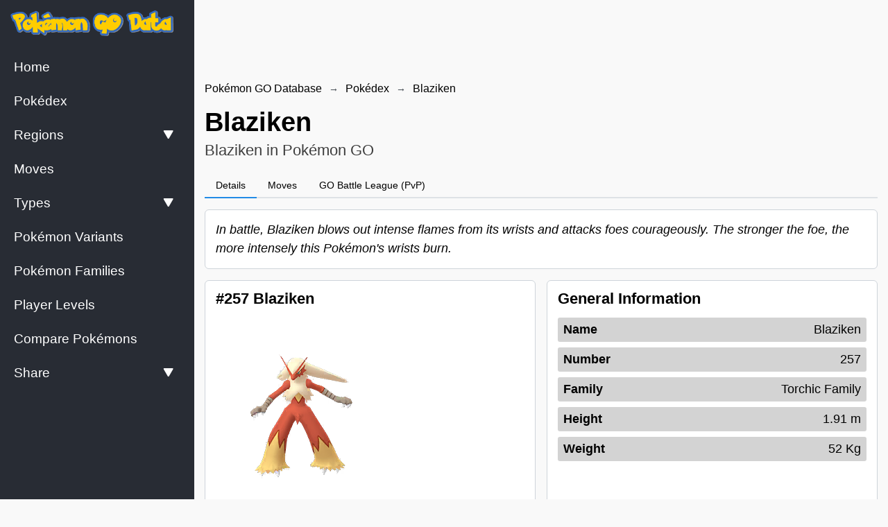

--- FILE ---
content_type: text/html; charset=utf-8
request_url: https://pokemongodata.com/pokemon/blaziken
body_size: 11521
content:
<!DOCTYPE html><html lang="en"><head><meta charSet="utf-8"/><meta name="viewport" content="width=device-width, height=device-height, initial-scale=1.0, minimum-scale=1.0, maximum-scale=1.0, user-scalable=no"/><meta name="format-detection" content="telephone=no"/><link rel="manifest" href="https://pokemongodata.com/manifest.json"/><link rel="shortcut icon" href="https://pokemongodata.com/images/favicon.png"/><link rel="icon" type="image/x-icon" href="https://pokemongodata.com/images/favicon.png"/><meta name="theme-color" content="#1a1b1e"/><meta name="msapplication-TileColor" content="#1a1b1e"/><meta name="robots" content="index, follow"/><meta name="application-name" content="Pokémon GO Database"/><meta name="author" content="Pokémon GO Database"/><meta name="copyright" content="Pokémon GO Database"/><meta name="designer" content="Pokémon GO Database"/><meta name="owner" content="Pokémon GO Database"/><meta property="og:site_name" content="Pokémon GO Database"/><meta name="twitter:site" content="@double_potion"/><meta name="twitter:creator" content="@double_potion"/><meta name="url" content="https://pokemongodata.com/pokemon/blaziken"/><meta property="og:url" content="https://pokemongodata.com/pokemon/blaziken"/><link rel="canonical" href="https://pokemongodata.com/pokemon/blaziken"/><meta property="og:type" content="website"/><meta name="twitter:card" content="summary_large_image"/><title>Blaziken | Pokémon GO Database</title><meta name="twitter:title" content="Blaziken | Pokémon GO Database"/><meta property="og:title" content="Blaziken | Pokémon GO Database"/><meta itemProp="name" content="Blaziken | Pokémon GO Database"/><meta name="description" content="In battle, Blaziken blows out intense flames from its wrists and attacks foes courageously. The stronger the foe, the more intensely this Pokémon&#x27;s wrists burn."/><meta name="twitter:description" content="In battle, Blaziken blows out intense flames from its wrists and attacks foes courageously. The stronger the foe, the more intensely this Pokémon&#x27;s wrists burn."/><meta property="og:description" content="In battle, Blaziken blows out intense flames from its wrists and attacks foes courageously. The stronger the foe, the more intensely this Pokémon&#x27;s wrists burn."/><meta itemProp="description" content="In battle, Blaziken blows out intense flames from its wrists and attacks foes courageously. The stronger the foe, the more intensely this Pokémon&#x27;s wrists burn."/><meta name="twitter:image:src" content="https://pokemongodata.com/images/thumbnail.jpg"/><meta property="og:image" content="https://pokemongodata.com/images/thumbnail.jpg"/><meta itemProp="image" content="https://pokemongodata.com/images/thumbnail.jpg"/><meta name="next-head-count" content="33"/><link rel="preload" href="/_next/static/css/aa94488fb30f8d6e.css" as="style"/><link rel="stylesheet" href="/_next/static/css/aa94488fb30f8d6e.css" data-n-g=""/><noscript data-n-css=""></noscript><script defer="" nomodule="" src="/_next/static/chunks/polyfills-c67a75d1b6f99dc8.js"></script><script src="/_next/static/chunks/webpack-62c02dad1a6a4cb4.js" defer=""></script><script src="/_next/static/chunks/framework-114634acb84f8baa.js" defer=""></script><script src="/_next/static/chunks/main-1759dfcc63943fcd.js" defer=""></script><script src="/_next/static/chunks/pages/_app-3713ac6ba7ef7598.js" defer=""></script><script src="/_next/static/chunks/0c428ae2-d940ec1a00cc7724.js" defer=""></script><script src="/_next/static/chunks/395-257d648f0a61c632.js" defer=""></script><script src="/_next/static/chunks/550-d200d249397e15d0.js" defer=""></script><script src="/_next/static/chunks/472-0f6e920aac28a22b.js" defer=""></script><script src="/_next/static/chunks/991-c9c15a065ca9f045.js" defer=""></script><script src="/_next/static/chunks/997-46425e32a8089325.js" defer=""></script><script src="/_next/static/chunks/709-e73c30b375b69d0d.js" defer=""></script><script src="/_next/static/chunks/704-bddbb036feb15b4d.js" defer=""></script><script src="/_next/static/chunks/726-13e15ad1533757a5.js" defer=""></script><script src="/_next/static/chunks/pages/pokemon/%5BpokemonSlug%5D-4c0a3f13fb367f69.js" defer=""></script><script src="/_next/static/MTeaB5WwpVKE-TnjI84PX/_buildManifest.js" defer=""></script><script src="/_next/static/MTeaB5WwpVKE-TnjI84PX/_ssgManifest.js" defer=""></script></head><body><div id="__next"><style data-emotion="css-global 1w883ez">html{font-family:sans-serif;line-height:1.15;-webkit-text-size-adjust:100%;-moz-text-size-adjust:100%;-ms-text-size-adjust:100%;text-size-adjust:100%;}body{margin:0;}article,aside,footer,header,nav,section,figcaption,figure,main{display:block;}h1{font-size:2em;}hr{box-sizing:content-box;height:0;overflow:visible;}pre{font-family:monospace,monospace;font-size:1em;}a{background:transparent;text-decoration-skip:objects;}a:active,a:hover{outline-width:0;}abbr[title]{border-bottom:none;-webkit-text-decoration:underline;text-decoration:underline;}b,strong{font-weight:bolder;}code,kbp,samp{font-family:monospace,monospace;font-size:1em;}dfn{font-style:italic;}mark{background-color:#ff0;color:#000;}small{font-size:80%;}sub,sup{font-size:75%;line-height:0;position:relative;vertical-align:baseline;}sup{top:-0.5em;}sub{bottom:-0.25em;}audio,video{display:inline-block;}audio:not([controls]){display:none;height:0;}img{border-style:none;vertical-align:middle;}svg:not(:root){overflow:hidden;}button,input,optgroup,select,textarea{font-family:sans-serif;font-size:100%;line-height:1.15;margin:0;}button,input{overflow:visible;}button,select{text-transform:none;}button,[type=reset],[type=submit]{-webkit-appearance:button;}button::-moz-focus-inner,[type=button]::-moz-focus-inner,[type=reset]::-moz-focus-inner,[type=submit]::-moz-focus-inner{border-style:none;padding:0;}button:-moz-focusring,[type=button]:-moz-focusring,[type=reset]:-moz-focusring,[type=submit]:-moz-focusring{outline:0.0625rem dotted ButtonText;}legend{box-sizing:border-box;color:inherit;display:table;max-width:100%;padding:0;white-space:normal;}progress{display:inline-block;vertical-align:baseline;}textarea{overflow:auto;}[type=checkbox],[type=radio]{box-sizing:border-box;padding:0;}[type=number]::-webkit-inner-spin-button,[type=number]::-webkit-outer-spin-button{height:auto;}[type=search]{-webkit-appearance:none;-moz-appearance:none;-ms-appearance:none;appearance:none;}[type=search]::-webkit-search-cancel-button,[type=search]::-webkit-search-decoration{-webkit-appearance:none;-moz-appearance:none;-ms-appearance:none;appearance:none;}::-webkit-file-upload-button{-webkit-appearance:button;-moz-appearance:button;-ms-appearance:button;appearance:button;font:inherit;}details,menu{display:block;}summary{display:-webkit-box;display:-webkit-list-item;display:-ms-list-itembox;display:list-item;}canvas{display:inline-block;}template{display:none;}</style><style data-emotion="css-global 1kvm0ug">*,*::before,*::after{box-sizing:border-box;}html{-webkit-print-color-scheme:light;color-scheme:light;}body{font-family:-apple-system,BlinkMacSystemFont,Segoe UI,Roboto,Helvetica,Arial,sans-serif,Apple Color Emoji,Segoe UI Emoji;background-color:#fff;color:#000;line-height:1.55;font-size:1rem;-webkit-font-smoothing:antialiased;-moz-osx-font-smoothing:grayscale;}</style><style data-emotion="css-global 1bjnxkv">:root,:root.light{--background-main-color:#f9f9f9;--background-paper-color:#ffffff;--text-primary-color:#000;--border-color:#ced4da;--link-color:blue;--nprogress-color:black;}:root.dark{--background-main-color:#1a1b1e;--background-paper-color:#111111;--text-primary-color:#fff;--border-color:#414141;--link-color:tomato;--nprogress-color:white;}html{line-height:1.15;-webkit-text-size-adjust:100%;}body{margin:0;}main{display:block;}h1{font-size:2em;margin:0.67em 0;}hr{box-sizing:content-box;height:0;overflow:visible;}pre{font-family:monospace,monospace;font-size:1em;}a{background-color:transparent;}abbr[title]{border-bottom:none;-webkit-text-decoration:underline;text-decoration:underline;-webkit-text-decoration:underline dotted;text-decoration:underline dotted;}b,strong{font-weight:bolder;}code,kbd,samp{font-family:monospace,monospace;font-size:1em;}small{font-size:80%;}sub,sup{font-size:75%;line-height:0;position:relative;vertical-align:baseline;}sub{bottom:-0.25em;}sup{top:-0.5em;}img{border-style:none;}button,input,optgroup,select,textarea{font-family:inherit;font-size:100%;line-height:1.15;margin:0;}button,input{overflow:visible;}button,select{text-transform:none;}button,[type='button'],[type='reset'],[type='submit']{-webkit-appearance:button;}button::-moz-focus-inner,[type='button']::-moz-focus-inner,[type='reset']::-moz-focus-inner,[type='submit']::-moz-focus-inner{border-style:none;padding:0;}button:-moz-focusring,[type='button']:-moz-focusring,[type='reset']:-moz-focusring,[type='submit']:-moz-focusring{outline:1px dotted ButtonText;}fieldset{padding:0.35em 0.75em 0.625em;}legend{box-sizing:border-box;color:inherit;display:table;max-width:100%;padding:0;white-space:normal;}progress{vertical-align:baseline;}textarea{overflow:auto;}[type='checkbox'],[type='radio']{box-sizing:border-box;padding:0;}[type='number']::-webkit-inner-spin-button,[type='number']::-webkit-outer-spin-button{height:auto;}[type='search']{-webkit-appearance:textfield;outline-offset:-2px;}[type='search']::-webkit-search-decoration{-webkit-appearance:none;}::-webkit-file-upload-button{-webkit-appearance:button;font:inherit;}details{display:block;}summary{display:-webkit-box;display:-webkit-list-item;display:-ms-list-itembox;display:list-item;}template{display:none;}[hidden]{display:none;}*,*::before,*::after{box-sizing:border-box;}body{font-family:sans-serif;margin:0;padding:0;}img{max-width:100%;vertical-align:middle;}svg{max-width:100%;vertical-align:middle;}iframe{max-width:100%;}video{max-width:100%;}object{max-width:100%;}b{font-weight:bold;}strong{font-weight:bold;}a{cursor:pointer;-webkit-text-decoration:none;text-decoration:none;}a:hover{-webkit-text-decoration:none;text-decoration:none;}button{display:block;max-width:100%;cursor:pointer;}button:disabled{cursor:not-allowed;}select{display:block;max-width:100%;cursor:pointer;}select:disabled{cursor:not-allowed;}input{display:block;max-width:100%;}input:disabled{cursor:not-allowed;}textarea{display:block;resize:none;max-width:100%;}textarea:disabled{cursor:not-allowed;}ul{list-style-type:none;margin:0;padding:0;}ol{list-style-type:none;margin:0;padding:0;}p{margin:0;padding:0;}h1{margin:0;padding:0;}h2{margin:0;padding:0;}h3{margin:0;padding:0;}h4{margin:0;padding:0;}h5{margin:0;padding:0;}h6{margin:0;padding:0;}table{border-collapse:collapse;border-spacing:0;}blockquote{quotes:none;}q{quotes:none;}article{display:block;}aside{display:block;}details{display:block;}figcaption{display:block;}figure{display:block;}footer{display:block;}header{display:block;}hgroup{display:block;}menu{display:block;}nav{display:block;}section{display:block;}html{background:#f9f9f9;}body{background-color:var(--background-paper-color);touch-action:pan-x pan-y;font-family:-apple-system,BlinkMacSystemFont,Segoe UI,Roboto,Oxygen,Ubuntu,Cantarell,Fira Sans,Droid Sans,Helvetica Neue,sans-serif;background:#f9f9f9;}b,strong{font-weight:700;}code{font-family:monospace;}select{cursor:context-menu;}select:hover{cursor:context-menu;}#nprogress{z-index:80!important;}#nprogress .bar{z-index:80!important;}#nprogress .bar{background:var(--nprogress-color)!important;}#nprogress .peg{box-shadow:0 0 10px var(--nprogress-color),0 0 5px var(--nprogress-color);}#nprogress .spinner-icon{border-top-color:var(--nprogress-color);border-left-color:var(--nprogress-color);}</style><style data-emotion="css o8shmw">@media (min-width: 900px){.css-o8shmw{display:none;}}</style><div class="css-o8shmw"><style data-emotion="css 121yc98">.css-121yc98{z-index:40;position:fixed;top:0;left:0;right:0;width:100%;height:60px;background:#282c34;}</style><nav class="css-121yc98"><style data-emotion="css dnq2fu">.css-dnq2fu{width:100%;padding-right:15px;padding-left:15px;}</style><div class="css-dnq2fu"><style data-emotion="css 1eab770">.css-1eab770{display:-webkit-box;display:-webkit-flex;display:-ms-flexbox;display:flex;-webkit-align-items:center;-webkit-box-align:center;-ms-flex-align:center;align-items:center;-webkit-box-pack:justify;-webkit-justify-content:space-between;justify-content:space-between;height:60px;}</style><div class="css-1eab770"><style data-emotion="css pxj80m">.css-pxj80m{height:100%;display:-webkit-box;display:-webkit-flex;display:-ms-flexbox;display:flex;-webkit-align-items:center;-webkit-box-align:center;-ms-flex-align:center;align-items:center;gap:1rem;}</style><div class="css-pxj80m"><style data-emotion="css 1pw6nhh">.css-1pw6nhh{display:block;}.css-1pw6nhh>img{width:calc(280px - 30px - 15px);}</style><style data-emotion="css ckvylv">.css-ckvylv{-webkit-text-decoration:none;text-decoration:none;color:currentColor;display:block;}.css-ckvylv>img{width:calc(280px - 30px - 15px);}</style><a target="_self" class="css-ckvylv" href="/"><img src="/images/logo-letters.png" alt="Pokémon GO Database"/></a><style data-emotion="css 1f7pxf8">.css-1f7pxf8{display:none;}@media (min-width: 900px){.css-1f7pxf8{height:100%;display:-webkit-box;display:-webkit-flex;display:-ms-flexbox;display:flex;-webkit-align-items:center;-webkit-box-align:center;-ms-flex-align:center;align-items:center;}.css-1f7pxf8>li{display:-webkit-box;display:-webkit-flex;display:-ms-flexbox;display:flex;-webkit-align-items:center;-webkit-box-align:center;-ms-flex-align:center;align-items:center;height:100%;border-right:1px solid var(--border-color);}.css-1f7pxf8>li:first-of-type{border-left:1px solid var(--border-color);}.css-1f7pxf8>li>a{padding-left:1rem;padding-right:1rem;}}</style><ul class="css-1f7pxf8"></ul></div><style data-emotion="css 16k6vmy">.css-16k6vmy{height:100%;display:grid;-webkit-align-items:center;-webkit-box-align:center;-ms-flex-align:center;align-items:center;grid-template-columns:repeat(2, minmax(0, auto));grid-gap:0.5rem;}</style><div class="css-16k6vmy"><button class="mantine-UnstyledButton-root mantine-ActionIcon-root mantine-zsfb28" type="button"><svg stroke="currentColor" fill="currentColor" stroke-width="0" viewBox="0 0 1024 1024" height="18" width="18" xmlns="http://www.w3.org/2000/svg"><path d="M904 160H120c-4.4 0-8 3.6-8 8v64c0 4.4 3.6 8 8 8h784c4.4 0 8-3.6 8-8v-64c0-4.4-3.6-8-8-8zm0 624H120c-4.4 0-8 3.6-8 8v64c0 4.4 3.6 8 8 8h784c4.4 0 8-3.6 8-8v-64c0-4.4-3.6-8-8-8zm0-312H120c-4.4 0-8 3.6-8 8v64c0 4.4 3.6 8 8 8h784c4.4 0 8-3.6 8-8v-64c0-4.4-3.6-8-8-8z"></path></svg></button></div></div></div></nav></div><style data-emotion="css 143ghy">@media (max-width: 899px){.css-143ghy{display:none;}}</style><div class="css-143ghy"><style data-emotion="css 6x3c9x">.css-6x3c9x{background:#282c34;z-index:40;display:-webkit-box;display:-webkit-flex;display:-ms-flexbox;display:flex;-webkit-flex-direction:column;-ms-flex-direction:column;flex-direction:column;-webkit-box-pack:justify;-webkit-justify-content:space-between;justify-content:space-between;position:fixed;top:0;bottom:0;left:0;width:280px;height:100%;max-height:100vh;color:white;overflow-y:auto;}</style><nav class="css-6x3c9x"><aside class="css-0"><style data-emotion="css 6no3oo">.css-6no3oo{padding:15px;}</style><div class="css-6no3oo"><style data-emotion="css 1pw6nhh">.css-1pw6nhh{display:block;}.css-1pw6nhh>img{width:calc(280px - 30px - 15px);}</style><style data-emotion="css ckvylv">.css-ckvylv{-webkit-text-decoration:none;text-decoration:none;color:currentColor;display:block;}.css-ckvylv>img{width:calc(280px - 30px - 15px);}</style><a target="_self" class="css-ckvylv" href="/"><img src="/images/logo-letters.png" alt="Pokémon GO Database"/></a></div><div><style data-emotion="css ro98xk">.css-ro98xk{padding:5px 0;}.css-ro98xk >li{padding:5px 10px;}</style><ul class="css-ro98xk"><li><style data-emotion="css 1f7yby6">.css-1f7yby6{display:-webkit-box;display:-webkit-flex;display:-ms-flexbox;display:flex;-webkit-align-items:center;-webkit-box-align:center;-ms-flex-align:center;align-items:center;padding:10px 10px;font-size:1.2rem;background:transparent;width:100%;outline:none;border:none;line-height:1;border-radius:5px;-webkit-transition:all 0.05s ease;transition:all 0.05s ease;-webkit-box-pack:justify;-webkit-justify-content:space-between;justify-content:space-between;color:white;background:transparent;opacity:1;}.css-1f7yby6:hover{color:white;background:#3c3c3d;opacity:1;}</style><style data-emotion="css 1ok4kk8">.css-1ok4kk8{-webkit-text-decoration:none;text-decoration:none;color:currentColor;display:-webkit-box;display:-webkit-flex;display:-ms-flexbox;display:flex;-webkit-align-items:center;-webkit-box-align:center;-ms-flex-align:center;align-items:center;padding:10px 10px;font-size:1.2rem;background:transparent;width:100%;outline:none;border:none;line-height:1;border-radius:5px;-webkit-transition:all 0.05s ease;transition:all 0.05s ease;-webkit-box-pack:justify;-webkit-justify-content:space-between;justify-content:space-between;color:white;background:transparent;opacity:1;}.css-1ok4kk8:hover{color:white;background:#3c3c3d;opacity:1;}</style><a target="_self" class="css-1ok4kk8" aria-label="Home" href="/"><style data-emotion="css 7kp13n">.css-7kp13n{display:inline-block;}</style><span class="css-7kp13n">Home</span></a></li><li><a target="_self" class="css-1ok4kk8" aria-label="Pokédex" href="/pokedex"><span class="css-7kp13n">Pokédex</span></a></li><li><button class="css-1f7yby6"><div><span class="css-7kp13n">Regions</span></div><svg stroke="currentColor" fill="currentColor" stroke-width="0" viewBox="0 0 16 16" style="height:14px;transform:rotate(180deg);margin-right:0.5rem" height="1em" width="1em" xmlns="http://www.w3.org/2000/svg"><path fill-rule="evenodd" d="M7.022 1.566a1.13 1.13 0 0 1 1.96 0l6.857 11.667c.457.778-.092 1.767-.98 1.767H1.144c-.889 0-1.437-.99-.98-1.767L7.022 1.566z"></path></svg></button></li><li><a target="_self" class="css-1ok4kk8" aria-label="Moves" href="/moves"><span class="css-7kp13n">Moves</span></a></li><li><button class="css-1f7yby6"><div><span class="css-7kp13n">Types</span></div><svg stroke="currentColor" fill="currentColor" stroke-width="0" viewBox="0 0 16 16" style="height:14px;transform:rotate(180deg);margin-right:0.5rem" height="1em" width="1em" xmlns="http://www.w3.org/2000/svg"><path fill-rule="evenodd" d="M7.022 1.566a1.13 1.13 0 0 1 1.96 0l6.857 11.667c.457.778-.092 1.767-.98 1.767H1.144c-.889 0-1.437-.99-.98-1.767L7.022 1.566z"></path></svg></button></li><li><a target="_self" class="css-1ok4kk8" aria-label="Pokémon Variants" href="/pokemon-variants"><span class="css-7kp13n">Pokémon Variants</span></a></li><li><a target="_self" class="css-1ok4kk8" aria-label="Pokémon Families" href="/families"><span class="css-7kp13n">Pokémon Families</span></a></li><li><a target="_self" class="css-1ok4kk8" aria-label="Player Levels" href="/player-levels"><span class="css-7kp13n">Player Levels</span></a></li><li><a target="_self" class="css-1ok4kk8" aria-label="Compare Pokémons" href="/compare"><span class="css-7kp13n">Compare Pokémons</span></a></li><li><button class="css-1f7yby6"><span class="css-7kp13n">Share</span><svg stroke="currentColor" fill="currentColor" stroke-width="0" viewBox="0 0 16 16" style="height:14px;transform:rotate(180deg);margin-right:0.5rem" height="1em" width="1em" xmlns="http://www.w3.org/2000/svg"><path fill-rule="evenodd" d="M7.022 1.566a1.13 1.13 0 0 1 1.96 0l6.857 11.667c.457.778-.092 1.767-.98 1.767H1.144c-.889 0-1.437-.99-.98-1.767L7.022 1.566z"></path></svg></button></li></ul></div></aside></nav></div><style data-emotion="css t9cd8z">.css-t9cd8z{width:100%;max-height:60px;background:#f9f9f9;z-index:20;text-align:center;margin:0 auto;margin-top:60px;margin-bottom:15px;}.css-t9cd8z>div{text-align:center;margin:0 auto;}@media (min-width: 900px){.css-t9cd8z{max-height:90px;position:initial;border-bottom:none;text-align:left;margin-top:15px;margin-bottom:15px;margin-left:0;margin-right:auto;padding-left:calc(280px + 15px);}.css-t9cd8z>div{text-align:left;margin-left:0;margin-right:auto;}}</style><div class="css-t9cd8z"><div style="width:100%"><ins class="adsbygoogle" style="display:block;width:100%" data-ad-client="ca-pub-5001783131854809" data-ad-slot="7479120252" data-ad-format="horizontal" data-full-width-responsive="false"></ins></div></div><style data-emotion="css 1imdirz">@media (min-width: 900px){.css-1imdirz{padding-left:280px;}}</style><div class="css-1imdirz"><style data-emotion="css 11rfe3y">.css-11rfe3y{background:#f9f9f9;}@media (min-width: 900px){.css-11rfe3y{padding-bottom:15px;}}</style><main style="padding-top:0" class="css-11rfe3y"><style data-emotion="css dnq2fu">.css-dnq2fu{width:100%;padding-right:15px;padding-left:15px;}</style><div class="css-dnq2fu"><div class="mantine-Breadcrumbs-root mantine-1ujbd2v" style="overflow:hidden"><style data-emotion="css 1iai301">.css-1iai301{-webkit-text-decoration:none;text-decoration:none;color:currentColor;}</style><a target="_self" class="mantine-Text-root mantine-Anchor-root mantine-Breadcrumbs-breadcrumb mantine-1xx95jg css-1iai301" href="/">Pokémon GO Database</a><div class="mantine-Text-root mantine-Breadcrumbs-separator mantine-qa5af0">→</div><a target="_self" class="mantine-Text-root mantine-Anchor-root mantine-Breadcrumbs-breadcrumb mantine-1xx95jg css-1iai301" href="/pokedex">Pokédex</a><div class="mantine-Text-root mantine-Breadcrumbs-separator mantine-qa5af0">→</div><a target="_self" class="mantine-Text-root mantine-Anchor-root mantine-Breadcrumbs-breadcrumb mantine-1xx95jg css-1iai301" href="/pokemon/blaziken">Blaziken</a></div><style data-emotion="css keylbb">.css-keylbb{color:var(--text-primary-color);padding-top:1rem;padding-bottom:1rem;}@media (min-width: 600px){.css-keylbb{padding-top:1rem;padding-bottom:1rem;}}</style><div class="css-keylbb"><style data-emotion="css 17kie7p">.css-17kie7p{font-size:1.8rem;line-height:1.25;margin-bottom:0.25rem;}@media (min-width: 600px){.css-17kie7p{font-size:2.4rem;margin-bottom:0;}}</style><h1 class="css-17kie7p">Blaziken</h1><style data-emotion="css a3r44y">.css-a3r44y{opacity:0.75;margin:0;font-size:1.2rem;}@media (min-width: 600px){.css-a3r44y{font-size:1.4rem;}}</style><p class="css-a3r44y">Blaziken in Pokémon GO</p></div><div class="css-0"><div class="mantine-Tabs-root mantine-ro6hk9"><div class="mantine-Tabs-tabsList mantine-fq0g4p" role="tablist" aria-orientation="horizontal"><button class="mantine-UnstyledButton-root mantine-Tabs-tab mantine-1hher0m" type="button" data-active="true" role="tab" id="mantine-R14d6tb6-tab-details" aria-selected="true" tabindex="0" aria-controls="mantine-R14d6tb6-panel-details"><span class="mantine-480qv8 mantine-Tabs-tabLabel"><a target="_self" class="css-1iai301" href="/pokemon/blaziken">Details</a></span></button><button class="mantine-UnstyledButton-root mantine-Tabs-tab mantine-1hher0m" type="button" role="tab" id="mantine-R14d6tb6-tab-moves" aria-selected="false" tabindex="-1" aria-controls="mantine-R14d6tb6-panel-moves"><span class="mantine-480qv8 mantine-Tabs-tabLabel"><a target="_self" class="css-1iai301" href="/pokemon/blaziken/moves">Moves</a></span></button><button class="mantine-UnstyledButton-root mantine-Tabs-tab mantine-1hher0m" type="button" role="tab" id="mantine-R14d6tb6-tab-pvp" aria-selected="false" tabindex="-1" aria-controls="mantine-R14d6tb6-panel-pvp"><span class="mantine-480qv8 mantine-Tabs-tabLabel"><a target="_self" class="css-1iai301" href="/pokemon/blaziken/pvp">GO Battle League (PvP)</a></span></button></div></div></div><style data-emotion="css 1owrq6d">.css-1owrq6d{background:white;border:1px solid var(--border-color);padding:15px;border-radius:6px;}</style><div class="css-1owrq6d" style="margin:1rem 0"><style data-emotion="css eth21e">.css-eth21e{font-style:italic;font-size:18px;}</style><p class="css-eth21e">In battle, Blaziken blows out intense flames from its wrists and attacks foes courageously. The stronger the foe, the more intensely this Pokémon&#x27;s wrists burn.</p></div><style data-emotion="css o3ng7h">.css-o3ng7h{display:grid;grid-template-columns:repeat(1, 1fr);grid-gap:1rem;}@media (min-width: 600px) and (max-width: 899px){.css-o3ng7h{grid-template-columns:repeat(1, 1fr);}}@media (min-width: 900px) and (max-width: 1199px){.css-o3ng7h{grid-template-columns:repeat(2, 1fr);}}@media (min-width: 1200px){.css-o3ng7h{grid-template-columns:repeat(2, 1fr);}}</style><h1 class="css-o3ng7h"><div class="css-1owrq6d"><style data-emotion="css 1mbpmuj">.css-1mbpmuj{font-size:22px;line-height:1;margin-bottom:1rem;}</style><h2 class="css-1mbpmuj">#257 Blaziken</h2><style data-emotion="css 1a7w8s3">.css-1a7w8s3{max-width:100%;margin-bottom:2rem;}</style><img src="/images/pokemons/pokemon-257-00.png" alt="Blaziken" class="css-1a7w8s3"/><style data-emotion="css 1g10rti">.css-1g10rti>li:not(:last-of-type){margin-bottom:0.5rem;}</style><ul class="css-1g10rti"><li><style data-emotion="css v7yip2">.css-v7yip2{display:-webkit-box;display:-webkit-flex;display:-ms-flexbox;display:flex;-webkit-align-items:center;-webkit-box-align:center;-ms-flex-align:center;align-items:center;padding:0.5rem;color:white;border-radius:4px;-webkit-transition:all 0.1s ease-in-out;transition:all 0.1s ease-in-out;}.css-v7yip2:hover{opacity:0.75;}.css-v7yip2>img{margin-right:0.5rem;background:white;width:36px;padding:2px;border-radius:50%;}.css-v7yip2>div{font-weight:bold;-webkit-transform:translateY(0px);-moz-transform:translateY(0px);-ms-transform:translateY(0px);transform:translateY(0px);}</style><style data-emotion="css 1flenwo">.css-1flenwo{-webkit-text-decoration:none;text-decoration:none;color:currentColor;display:-webkit-box;display:-webkit-flex;display:-ms-flexbox;display:flex;-webkit-align-items:center;-webkit-box-align:center;-ms-flex-align:center;align-items:center;padding:0.5rem;color:white;border-radius:4px;-webkit-transition:all 0.1s ease-in-out;transition:all 0.1s ease-in-out;}.css-1flenwo:hover{opacity:0.75;}.css-1flenwo>img{margin-right:0.5rem;background:white;width:36px;padding:2px;border-radius:50%;}.css-1flenwo>div{font-weight:bold;-webkit-transform:translateY(0px);-moz-transform:translateY(0px);-ms-transform:translateY(0px);transform:translateY(0px);}</style><a target="_self" class="css-1flenwo" style="background:#F08030" href="/type/fire"><img src="/images/types/fire-bordered.png" alt="Fire"/><div>Fire</div></a></li><li><a target="_self" class="css-1flenwo" style="background:#C03028" href="/type/fighting"><img src="/images/types/fighting-bordered.png" alt="Fighting"/><div>Fighting</div></a></li></ul></div><div class="css-1owrq6d"><h2 class="css-1mbpmuj">General Information</h2><ul><style data-emotion="css 1izlkgi">.css-1izlkgi{font-size:1rem;display:-webkit-box;display:-webkit-flex;display:-ms-flexbox;display:flex;-webkit-align-items:center;-webkit-box-align:center;-ms-flex-align:center;align-items:center;-webkit-box-pack:justify;-webkit-justify-content:space-between;justify-content:space-between;background:lightgrey;padding:0.25rem 0.5rem;font-size:18px;border-radius:3px;}.css-1izlkgi:not(:last-of-type){margin-bottom:0.5rem;}.css-1izlkgi>span:first-of-type{display:block;margin:0;margin-right:0.25rem;font-weight:bold;}.css-1izlkgi>span:last-of-type{display:block;margin:0;font-weight:normal;}.css-1izlkgi a:hover{-webkit-text-decoration:underline;text-decoration:underline;}</style><li class="css-1izlkgi"><span>Name</span><span>Blaziken</span></li><li class="css-1izlkgi"><span>Number</span><span>257</span></li><li class="css-1izlkgi"><span>Family</span><span><a target="_self" class="css-1iai301" href="/family/torchic">Torchic<!-- --> Family</a></span></li><li class="css-1izlkgi"><span>Height</span><span>1.91 m</span></li><li class="css-1izlkgi"><span>Weight</span><span>52 Kg</span></li></ul></div><div class="css-1owrq6d"><h2 class="css-1mbpmuj">Blaziken Stats</h2><ul><li class="css-1izlkgi"><span>Base Attack</span><span>240</span></li><li class="css-1izlkgi"><span>Base Defense</span><span>141</span></li><li class="css-1izlkgi"><span>Base Stamina</span><span>190</span></li></ul></div><div class="css-1owrq6d"><h2 class="css-1mbpmuj">Blaziken as a Buddy</h2><ul><li class="css-1izlkgi"><span>Km per Candy</span><span>3</span></li><li class="css-1izlkgi"><span>Mega Energy Award</span><span>n/a</span></li></ul></div><div class="css-1owrq6d"><h2 class="css-1mbpmuj">Encounter</h2><ul><li class="css-1izlkgi"><span>Base Capture Rate</span><span>5%</span></li><li class="css-1izlkgi"><span>Base Flee Rate</span><span>5%</span></li><li class="css-1izlkgi"><span>Attack Probability</span><span>20%</span></li><li class="css-1izlkgi"><span>Attack Timer</span><span>20 s</span></li><li class="css-1izlkgi"><span>Dodge Probability</span><span>15%</span></li><li class="css-1izlkgi"><span>Dodge Duration</span><span>1 s</span></li><li class="css-1izlkgi"><span>Movement Type</span><span>Jump</span></li><li class="css-1izlkgi"><span>Movement Timer</span><span>11 s</span></li><li class="css-1izlkgi"><span>Jump Timer</span><span>1.1 s</span></li><li class="css-1izlkgi"><span>Minimum Actions Frequency</span><span>0.2 s</span></li><li class="css-1izlkgi"><span>Maximum Actions Frequency</span><span>1.6 s</span></li></ul></div><div class="css-1owrq6d"><h2 class="css-1mbpmuj">Blaziken Settings</h2><ul><li class="css-1izlkgi"><span>Final Evolution</span><span>Yes</span></li><li class="css-1izlkgi"><span>Level 25 CP</span><span>n/a</span></li><li class="css-1izlkgi"><span>3rd Move Candy Cost</span><span>25</span></li><li class="css-1izlkgi"><span>3rd Move Stardust Cost</span><span>10000</span></li><li class="css-1izlkgi"><span>Tradable</span><span>Yes</span></li><li class="css-1izlkgi"><span>Transferable</span><span>Yes</span></li><li class="css-1izlkgi"><span>Deployable</span><span>Yes</span></li></ul></div></h1><br/><style data-emotion="css uwm08x">.css-uwm08x{color:var(--text-primary-color);padding-top:1rem;padding-bottom:1rem;border-bottom:2px solid #282c34;margin-bottom:0.75rem;}@media (min-width: 600px){.css-uwm08x{padding-top:0.75rem;padding-bottom:0.75rem;}}</style><div class="css-uwm08x"><style data-emotion="css 39p8hn">.css-39p8hn{color:#282c34;font-size:1.4rem;line-height:1.25;margin-bottom:0.25rem;}@media (min-width: 600px){.css-39p8hn{font-size:1.8rem;margin-bottom:0;}}</style><h2 class="css-39p8hn">Blaziken Evolutions</h2><p class="css-a3r44y">Found 3 evolution forms of the Torchic family</p></div><style data-emotion="css fugy5p">.css-fugy5p{display:grid;grid-template-columns:1fr;grid-gap:0.5rem;-webkit-align-items:center;-webkit-box-align:center;-ms-flex-align:center;align-items:center;}@media (min-width: 600px){.css-fugy5p{grid-template-columns:repeat(2, minmax(0, 1fr));}}@media (min-width: 900px){.css-fugy5p{grid-template-columns:repeat(3, minmax(0, 1fr));}}@media (min-width: 1200px){.css-fugy5p{grid-template-columns:repeat(4, minmax(0, 1fr));}}</style><ul class="css-fugy5p"><li><style data-emotion="css 100678u">.css-100678u{display:grid;grid-template-columns:minmax(0, 100px) minmax(0, 1fr);grid-gap:1rem;-webkit-align-items:center;-webkit-box-align:center;-ms-flex-align:center;align-items:center;border-radius:4px;border:1px solid #ced4da;background-color:white;padding:0.5rem;}.css-100678u:hover{background-color:#f9f9f9;}</style><style data-emotion="css 6ckaq1">.css-6ckaq1{-webkit-text-decoration:none;text-decoration:none;color:currentColor;display:grid;grid-template-columns:minmax(0, 100px) minmax(0, 1fr);grid-gap:1rem;-webkit-align-items:center;-webkit-box-align:center;-ms-flex-align:center;align-items:center;border-radius:4px;border:1px solid #ced4da;background-color:white;padding:0.5rem;}.css-6ckaq1:hover{background-color:#f9f9f9;}</style><a target="_self" class="css-6ckaq1" href="/pokemon/torchic"><style data-emotion="css auuqcm">.css-auuqcm{border:1px solid #ced4da;border-radius:4px;background:white;}</style><img src="/images/pokemons/pokemon-255-00.png" class="css-auuqcm"/><div><style data-emotion="css 17qiaj9">.css-17qiaj9{white-space:nowrap;overflow:hidden;text-overflow:ellipsis;margin:0;line-height:1.25;font-size:18px;margin-bottom:0.25rem;}</style><h2 class="css-17qiaj9">Torchic</h2><style data-emotion="css 1k6op4h">.css-1k6op4h{display:-webkit-box;display:-webkit-flex;display:-ms-flexbox;display:flex;-webkit-align-items:center;-webkit-box-align:center;-ms-flex-align:center;align-items:center;gap:0.25rem;}.css-1k6op4h>li{max-width:25px;}</style><ul class="css-1k6op4h"><li><img src="/images/types/fire-bordered.png" alt="Fire"/></li></ul></div></a></li><li><a target="_self" class="css-6ckaq1" href="/pokemon/combusken"><img src="/images/pokemons/pokemon-256-00.png" class="css-auuqcm"/><div><h2 class="css-17qiaj9">Combusken</h2><ul class="css-1k6op4h"><li><img src="/images/types/fire-bordered.png" alt="Fire"/></li><li><img src="/images/types/fighting-bordered.png" alt="Fighting"/></li></ul></div></a></li><li><a target="_self" class="css-6ckaq1" href="/pokemon/blaziken"><img src="/images/pokemons/pokemon-257-00.png" class="css-auuqcm"/><div><h2 class="css-17qiaj9">Blaziken</h2><ul class="css-1k6op4h"><li><img src="/images/types/fire-bordered.png" alt="Fire"/></li><li><img src="/images/types/fighting-bordered.png" alt="Fighting"/></li></ul></div></a></li></ul><br/><div class="css-uwm08x"><h2 class="css-39p8hn">Blaziken Variants</h2><p class="css-a3r44y">Blaziken has 3 variants in Pokémon GO</p></div><ul class="css-fugy5p"><li><a target="_self" class="css-6ckaq1" href="/pokemon/blaziken"><img src="/images/pokemons/pokemon-257-00.png" class="css-auuqcm"/><div><h2 class="css-17qiaj9">Blaziken</h2><ul class="css-1k6op4h"><li><img src="/images/types/fire-bordered.png" alt="Fire"/></li><li><img src="/images/types/fighting-bordered.png" alt="Fighting"/></li></ul></div></a></li><li><a target="_self" class="css-6ckaq1" href="/pokemon/blaziken-purified"><img src="/images/pokemons/pokemon-257-00.png" class="css-auuqcm"/><div><h2 class="css-17qiaj9">Blaziken (Purified)</h2><ul class="css-1k6op4h"><li><img src="/images/types/fire-bordered.png" alt="Fire"/></li><li><img src="/images/types/fighting-bordered.png" alt="Fighting"/></li></ul></div></a></li><li><a target="_self" class="css-6ckaq1" href="/pokemon/blaziken-shadow"><img src="/images/pokemons/pokemon-257-00.png" class="css-auuqcm"/><div><h2 class="css-17qiaj9">Blaziken (Shadow)</h2><ul class="css-1k6op4h"><li><img src="/images/types/fire-bordered.png" alt="Fire"/></li><li><img src="/images/types/fighting-bordered.png" alt="Fighting"/></li></ul></div></a></li></ul><style data-emotion="css wemnw5">.css-wemnw5{text-align:center;margin:0 auto;margin-top:2rem;}@media (min-width: 900px){.css-wemnw5{text-align:left;margin-left:0;margin-right:auto;}}</style><div class="css-wemnw5"><div style="width:100%"><ins class="adsbygoogle" style="display:block;width:100%" data-ad-client="ca-pub-5001783131854809" data-ad-slot="7479120252" data-ad-format="auto" data-full-width-responsive="true"></ins></div></div></div></main><style data-emotion="css 1mjbjp5">.css-1mjbjp5{border-top:1px solid var(--border-color);padding-top:2rem;padding-bottom:15px;background:var(--background-paper-color);}@media (min-width: 900px){.css-1mjbjp5{padding-top:2rem;padding-bottom:15px;}}</style><footer class="css-1mjbjp5"><div class="css-dnq2fu"><style data-emotion="css 1qim94v">.css-1qim94v{display:grid;grid-gap:1rem;grid-template-columns:1fr;}@media (min-width: 900px){.css-1qim94v{grid-template-columns:minmax(0, 2fr) minmax(0, 4fr);}}</style><div class="css-1qim94v"><style data-emotion="css sfanwu">.css-sfanwu{margin-bottom:1rem;}@media (min-width: 900px){.css-sfanwu{margin-bottom:0;}}</style><div class="css-sfanwu"><style data-emotion="css 1pw6nhh">.css-1pw6nhh{display:block;}.css-1pw6nhh>img{width:calc(280px - 30px - 15px);}</style><style data-emotion="css ckvylv">.css-ckvylv{-webkit-text-decoration:none;text-decoration:none;color:currentColor;display:block;}.css-ckvylv>img{width:calc(280px - 30px - 15px);}</style><a target="_self" class="css-ckvylv" href="/"><img src="/images/logo-letters.png" alt="Pokémon GO Database"/></a><style data-emotion="css 1i0vo59">.css-1i0vo59{margin-top:1rem;max-width:750px;margin-bottom:0.75rem;}</style><p class="css-1i0vo59">Explore regions, pokémons, types, moves, and more from the Pokémon GO game.</p><style data-emotion="css 1h8bg1u">.css-1h8bg1u{margin-top:0.5rem;display:grid;-webkit-align-items:center;-webkit-box-align:center;-ms-flex-align:center;align-items:center;grid-template-columns:repeat(4, minmax(0, 50px));grid-gap:0.5rem;}</style><ul class="css-1h8bg1u" style="margin-top:1.25rem"><style data-emotion="css bo7s6e">.css-bo7s6e{width:100%;border:1px solid var(--border-color);border-radius:4px;overflow:hidden;height:50px;}.css-bo7s6e >a{display:block;width:100%;height:100%;display:-webkit-box;display:-webkit-flex;display:-ms-flexbox;display:flex;-webkit-align-items:center;-webkit-box-align:center;-ms-flex-align:center;align-items:center;-webkit-box-pack:center;-ms-flex-pack:center;-webkit-justify-content:center;justify-content:center;background:var(--background-paper-color);color:var(--text-primary-color);}.css-bo7s6e >a:hover{background:var(--background-main-color);}</style><li class="css-bo7s6e"><a target="_blank noopener" title="Share on Twitter" href="https://twitter.com/intent/tweet?url=https://pokemongodata.com/pokemon/blaziken"><svg stroke="currentColor" fill="currentColor" stroke-width="0" viewBox="0 0 512 512" height="1em" width="1em" xmlns="http://www.w3.org/2000/svg"><path d="M459.37 151.716c.325 4.548.325 9.097.325 13.645 0 138.72-105.583 298.558-298.558 298.558-59.452 0-114.68-17.219-161.137-47.106 8.447.974 16.568 1.299 25.34 1.299 49.055 0 94.213-16.568 130.274-44.832-46.132-.975-84.792-31.188-98.112-72.772 6.498.974 12.995 1.624 19.818 1.624 9.421 0 18.843-1.3 27.614-3.573-48.081-9.747-84.143-51.98-84.143-102.985v-1.299c13.969 7.797 30.214 12.67 47.431 13.319-28.264-18.843-46.781-51.005-46.781-87.391 0-19.492 5.197-37.36 14.294-52.954 51.655 63.675 129.3 105.258 216.365 109.807-1.624-7.797-2.599-15.918-2.599-24.04 0-57.828 46.782-104.934 104.934-104.934 30.213 0 57.502 12.67 76.67 33.137 23.715-4.548 46.456-13.32 66.599-25.34-7.798 24.366-24.366 44.833-46.132 57.827 21.117-2.273 41.584-8.122 60.426-16.243-14.292 20.791-32.161 39.308-52.628 54.253z"></path></svg></a></li><li class="css-bo7s6e"><a target="_blank noopener" title="Share on Reddit" href="https://reddit.com/submit?url=https://pokemongodata.com/pokemon/blaziken"><svg stroke="currentColor" fill="currentColor" stroke-width="0" viewBox="0 0 512 512" height="1em" width="1em" xmlns="http://www.w3.org/2000/svg"><path d="M440.3 203.5c-15 0-28.2 6.2-37.9 15.9-35.7-24.7-83.8-40.6-137.1-42.3L293 52.3l88.2 19.8c0 21.6 17.6 39.2 39.2 39.2 22 0 39.7-18.1 39.7-39.7s-17.6-39.7-39.7-39.7c-15.4 0-28.7 9.3-35.3 22l-97.4-21.6c-4.9-1.3-9.7 2.2-11 7.1L246.3 177c-52.9 2.2-100.5 18.1-136.3 42.8-9.7-10.1-23.4-16.3-38.4-16.3-55.6 0-73.8 74.6-22.9 100.1-1.8 7.9-2.6 16.3-2.6 24.7 0 83.8 94.4 151.7 210.3 151.7 116.4 0 210.8-67.9 210.8-151.7 0-8.4-.9-17.2-3.1-25.1 49.9-25.6 31.5-99.7-23.8-99.7zM129.4 308.9c0-22 17.6-39.7 39.7-39.7 21.6 0 39.2 17.6 39.2 39.7 0 21.6-17.6 39.2-39.2 39.2-22 .1-39.7-17.6-39.7-39.2zm214.3 93.5c-36.4 36.4-139.1 36.4-175.5 0-4-3.5-4-9.7 0-13.7 3.5-3.5 9.7-3.5 13.2 0 27.8 28.5 120 29 149 0 3.5-3.5 9.7-3.5 13.2 0 4.1 4 4.1 10.2.1 13.7zm-.8-54.2c-21.6 0-39.2-17.6-39.2-39.2 0-22 17.6-39.7 39.2-39.7 22 0 39.7 17.6 39.7 39.7-.1 21.5-17.7 39.2-39.7 39.2z"></path></svg></a></li><li class="css-bo7s6e"><a target="_blank noopener" title="Share on Facebook" href="https://facebook.com/sharer.php?u=https://pokemongodata.com/pokemon/blaziken"><svg stroke="currentColor" fill="currentColor" stroke-width="0" viewBox="0 0 320 512" height="1em" width="1em" xmlns="http://www.w3.org/2000/svg"><path d="M279.14 288l14.22-92.66h-88.91v-60.13c0-25.35 12.42-50.06 52.24-50.06h40.42V6.26S260.43 0 225.36 0c-73.22 0-121.08 44.38-121.08 124.72v70.62H22.89V288h81.39v224h100.17V288z"></path></svg></a></li><li class="css-bo7s6e"><a target="_blank noopener" title="Share by Email" href="/cdn-cgi/l/email-protection#b986dbd6ddc084d1cdcdc9ca839696c9d6d2dcd4d6d7ded6ddd8cdd897dad6d496c9d6d2dcd4d6d796dbd5d8c3d0d2dcd7"><svg stroke="currentColor" fill="currentColor" stroke-width="0" viewBox="0 0 1024 1024" height="1em" width="1em" xmlns="http://www.w3.org/2000/svg"><path d="M928 160H96c-17.7 0-32 14.3-32 32v640c0 17.7 14.3 32 32 32h832c17.7 0 32-14.3 32-32V192c0-17.7-14.3-32-32-32zm-80.8 108.9L531.7 514.4c-7.8 6.1-18.7 6.1-26.5 0L189.6 268.9A7.2 7.2 0 0 1 194 256h648.8a7.2 7.2 0 0 1 4.4 12.9z"></path></svg></a></li></ul></div><style data-emotion="css rd3z3v">.css-rd3z3v{display:grid;grid-gap:1rem;grid-template-columns:repeat(1, minmax(0, 1fr));}@media (min-width: 900px){.css-rd3z3v{grid-template-columns:repeat(2, minmax(0, 1fr));}}@media (min-width: 1200px){.css-rd3z3v{grid-template-columns:repeat(2, minmax(0, 1fr));}}</style><div class="css-rd3z3v"><div><style data-emotion="css 172zgia">.css-172zgia{font-size:1.1rem;font-weight:bold;}@media (min-width: 900px){.css-172zgia{text-align:right;}}</style><h4 class="css-172zgia">Regions</h4><style data-emotion="css 18gcpca">.css-18gcpca{font-size:1.1rem;margin-bottom:1rem;}.css-18gcpca>li{margin-top:0.125rem;}@media (min-width: 900px){.css-18gcpca{text-align:right;}}</style><ul class="css-18gcpca"><li><style data-emotion="css 1imqwj3">.css-1imqwj3{opacity:0.6;}.css-1imqwj3:hover{opacity:1;}</style><style data-emotion="css xaadwo">.css-xaadwo{-webkit-text-decoration:none;text-decoration:none;color:currentColor;opacity:0.6;}.css-xaadwo:hover{opacity:1;}</style><a target="_self" class="css-xaadwo" aria-label="Kanto Region Pokémons in Pokémon GO" href="/pokedex/kanto">Kanto</a></li><li><a target="_self" class="css-xaadwo" aria-label="Johto Region Pokémons in Pokémon GO" href="/pokedex/johto">Johto</a></li><li><a target="_self" class="css-xaadwo" aria-label="Hoenn Region Pokémons in Pokémon GO" href="/pokedex/hoenn">Hoenn</a></li><li><a target="_self" class="css-xaadwo" aria-label="Sinnoh Region Pokémons in Pokémon GO" href="/pokedex/sinnoh">Sinnoh</a></li><li><a target="_self" class="css-xaadwo" aria-label="Unova Region Pokémons in Pokémon GO" href="/pokedex/unova">Unova</a></li><li><a target="_self" class="css-xaadwo" aria-label="Kalos Region Pokémons in Pokémon GO" href="/pokedex/kalos">Kalos</a></li></ul></div><div><h4 class="css-172zgia">Navigation</h4><ul class="css-18gcpca"><li><a target="_self" class="css-xaadwo" aria-label="Home" href="/"><span>Home</span></a></li><li><a target="_self" class="css-xaadwo" aria-label="Pokédex" href="/pokedex"><span>Pokédex</span></a></li><li><a target="_self" class="css-xaadwo" aria-label="Regions" href="/regions"><span>Regions</span></a></li><li><a target="_self" class="css-xaadwo" aria-label="Moves" href="/moves"><span>Moves</span></a></li><li><a target="_self" class="css-xaadwo" aria-label="Types" href="/types"><span>Types</span></a></li><li><a target="_self" class="css-xaadwo" aria-label="Pokémon Variants" href="/pokemon-variants"><span>Pokémon Variants</span></a></li><li><a target="_self" class="css-xaadwo" aria-label="Pokémon Families" href="/families"><span>Pokémon Families</span></a></li><li><a target="_self" class="css-xaadwo" aria-label="Player Levels" href="/player-levels"><span>Player Levels</span></a></li><li><a target="_self" class="css-xaadwo" aria-label="Compare Pokémons" href="/compare"><span>Compare Pokémons</span></a></li><li><a target="_self" class="css-xaadwo" aria-label="Teams" href="/teams"><span>Teams</span></a></li></ul></div></div></div><style data-emotion="css 1y09ofp">.css-1y09ofp{margin-top:4rem;font-size:1rem;display:-webkit-box;display:-webkit-flex;display:-ms-flexbox;display:flex;-webkit-box-pack:justify;-webkit-justify-content:space-between;justify-content:space-between;-webkit-flex-direction:column;-ms-flex-direction:column;flex-direction:column;opacity:0.5;}@media (min-width: 900px){.css-1y09ofp{-webkit-align-items:center;-webkit-box-align:center;-ms-flex-align:center;align-items:center;-webkit-flex-direction:row;-ms-flex-direction:row;flex-direction:row;margin-top:6rem;}}.css-1y09ofp a{-webkit-transition:color 0.2s ease-in-out;transition:color 0.2s ease-in-out;}.css-1y09ofp>ul{-webkit-align-items:center;-webkit-box-align:center;-ms-flex-align:center;align-items:center;margin-top:0.25rem;}.css-1y09ofp>ul:first-of-type{-webkit-order:2;-ms-flex-order:2;order:2;}@media (min-width: 900px){.css-1y09ofp>ul:first-of-type{-webkit-order:0;-ms-flex-order:0;order:0;}}@media (min-width: 900px){.css-1y09ofp>ul{display:-webkit-box;display:-webkit-flex;display:-ms-flexbox;display:flex;}.css-1y09ofp>ul >li:not(:first-of-type)::before{content:'·';padding-right:0.6rem;}.css-1y09ofp>ul >li:not(:last-of-type){margin-right:0.6rem;}}</style><div class="css-1y09ofp"><ul><li><a target="_self" title="Pokémon GO Database" class="css-1iai301" aria-label="Pokémon GO Database" href="/">Pokémon GO Database</a> <!-- -->© <!-- -->2024</li></ul><ul><li><a target="_self" class="css-1iai301" href="/privacy">Privacy</a></li></ul></div></div></footer></div></div><script data-cfasync="false" src="/cdn-cgi/scripts/5c5dd728/cloudflare-static/email-decode.min.js"></script><script id="__NEXT_DATA__" type="application/json">{"props":{"pageProps":{"pokemon":{"dex":257,"speciesName":"Blaziken","speciesId":"blaziken","baseStats":{"attack":240,"defense":141,"stamina":190},"types":["fire","fighting"],"fastMoves":["counter","fire-spin"],"chargedMoves":["focus-blast","overheat","brave-bird","blaze-kick"],"tags":["starter"],"defaultIVs":{"cp500":[6.5,11,15,11],"cp1500":[19,8,15,13],"cp2500":[34,4,15,14]},"eliteMoves":["BLAST_BURN","STONE_EDGE"],"buddyDistance":3,"thirdMoveCost":10000,"released":true,"animationTime":[1.3333,0.6667,1.6667,2,0,2,3,3],"buddyGroupNumber":3,"buddyOffsetFemale":[10,0,70],"buddyOffsetMale":[10,0,70],"buddyScale":19,"buddySize":"BUDDY_BIG","camera":{"cylinderHeightM":2,"cylinderRadiusM":1,"diskRadiusM":0.555,"shoulderModeScale":0.5},"cinematicMoves":["FOCUS_BLAST","OVERHEAT","BRAVE_BIRD","BLAZE_KICK"],"eliteCinematicMove":["BLAST_BURN","STONE_EDGE"],"encounter":{"attackProbability":0.2,"attackTimerS":20,"baseCaptureRate":0.05,"baseFleeRate":0.05,"bonusCandyCaptureReward":7,"bonusStardustCaptureReward":400,"bonusXlCandyCaptureReward":2,"cameraDistance":5.5,"collisionHeadRadiusM":0.25,"collisionHeightM":0.6,"collisionRadiusM":0.7,"dodgeDistance":1,"dodgeDurationS":1,"dodgeProbability":0.15,"jumpTimeS":1.1,"maxPokemonActionFrequencyS":1.6,"minPokemonActionFrequencyS":0.2,"movementTimerS":11,"movementType":"Jump"},"evolutionPips":1,"familyId":"FAMILY_TORCHIC","heightStdDev":0.23875,"isDeployable":true,"isTradable":true,"isTransferable":true,"kmBuddyDistance":3,"modelHeight":1.76,"modelScale":0.78,"modelScaleV2":1,"parentPokemonId":"COMBUSKEN","pokedexHeightM":1.91,"pokedexWeightKg":52,"pokemonId":"BLAZIKEN","quickMoves":["COUNTER_FAST","FIRE_SPIN_FAST"],"stats":{"baseAttack":240,"baseDefense":141,"baseStamina":190},"thirdMove":{"candyToUnlock":25,"stardustToUnlock":10000},"type":"POKEMON_TYPE_FIRE","type2":"POKEMON_TYPE_FIGHTING","weightStdDev":6.5,"slug":"blaziken","name":"Blaziken","description":"In battle, Blaziken blows out intense flames from its wrists and attacks foes courageously. The stronger the foe, the more intensely this Pokémon's wrists burn.","eliteChargedMoves":["blast-burn","stone-edge"],"family":"torchic","isFinalEvolution":true,"pvpRating":{"little-cup":{"tier":1,"rating":84.8,"fastMove":"counter","chargedMove1st":"blaze-kick","chargedMove2nd":"stone-edge"},"great-league":{"tier":1,"rating":82.3,"fastMove":"counter","chargedMove1st":"blaze-kick","chargedMove2nd":"stone-edge"},"ultra-league":{"tier":1,"rating":81,"fastMove":"counter","chargedMove1st":"blaze-kick","chargedMove2nd":"stone-edge"},"master-league":{"tier":1,"rating":66.6,"fastMove":"counter","chargedMove1st":"blaze-kick","chargedMove2nd":"blast-burn"}}},"pokemonFamily":{"slug":"torchic","name":"Torchic","candyPerXlCandy":100},"pokemonVariants":[{"dex":257,"speciesName":"Blaziken","speciesId":"blaziken","baseStats":{"attack":240,"defense":141,"stamina":190},"types":["fire","fighting"],"fastMoves":["counter","fire-spin"],"chargedMoves":["focus-blast","overheat","brave-bird","blaze-kick"],"tags":["starter"],"defaultIVs":{"cp500":[6.5,11,15,11],"cp1500":[19,8,15,13],"cp2500":[34,4,15,14]},"eliteMoves":["BLAST_BURN","STONE_EDGE"],"buddyDistance":3,"thirdMoveCost":10000,"released":true,"animationTime":[1.3333,0.6667,1.6667,2,0,2,3,3],"buddyGroupNumber":3,"buddyOffsetFemale":[10,0,70],"buddyOffsetMale":[10,0,70],"buddyScale":19,"buddySize":"BUDDY_BIG","camera":{"cylinderHeightM":2,"cylinderRadiusM":1,"diskRadiusM":0.555,"shoulderModeScale":0.5},"cinematicMoves":["FOCUS_BLAST","OVERHEAT","BRAVE_BIRD","BLAZE_KICK"],"eliteCinematicMove":["BLAST_BURN","STONE_EDGE"],"encounter":{"attackProbability":0.2,"attackTimerS":20,"baseCaptureRate":0.05,"baseFleeRate":0.05,"bonusCandyCaptureReward":7,"bonusStardustCaptureReward":400,"bonusXlCandyCaptureReward":2,"cameraDistance":5.5,"collisionHeadRadiusM":0.25,"collisionHeightM":0.6,"collisionRadiusM":0.7,"dodgeDistance":1,"dodgeDurationS":1,"dodgeProbability":0.15,"jumpTimeS":1.1,"maxPokemonActionFrequencyS":1.6,"minPokemonActionFrequencyS":0.2,"movementTimerS":11,"movementType":"Jump"},"evolutionPips":1,"familyId":"FAMILY_TORCHIC","heightStdDev":0.23875,"isDeployable":true,"isTradable":true,"isTransferable":true,"kmBuddyDistance":3,"modelHeight":1.76,"modelScale":0.78,"modelScaleV2":1,"parentPokemonId":"COMBUSKEN","pokedexHeightM":1.91,"pokedexWeightKg":52,"pokemonId":"BLAZIKEN","quickMoves":["COUNTER_FAST","FIRE_SPIN_FAST"],"stats":{"baseAttack":240,"baseDefense":141,"baseStamina":190},"thirdMove":{"candyToUnlock":25,"stardustToUnlock":10000},"type":"POKEMON_TYPE_FIRE","type2":"POKEMON_TYPE_FIGHTING","weightStdDev":6.5,"slug":"blaziken","name":"Blaziken","description":"In battle, Blaziken blows out intense flames from its wrists and attacks foes courageously. The stronger the foe, the more intensely this Pokémon's wrists burn.","eliteChargedMoves":["blast-burn","stone-edge"],"family":"torchic","isFinalEvolution":true,"pvpRating":{"little-cup":{"tier":1,"rating":84.8,"fastMove":"counter","chargedMove1st":"blaze-kick","chargedMove2nd":"stone-edge"},"great-league":{"tier":1,"rating":82.3,"fastMove":"counter","chargedMove1st":"blaze-kick","chargedMove2nd":"stone-edge"},"ultra-league":{"tier":1,"rating":81,"fastMove":"counter","chargedMove1st":"blaze-kick","chargedMove2nd":"stone-edge"},"master-league":{"tier":1,"rating":66.6,"fastMove":"counter","chargedMove1st":"blaze-kick","chargedMove2nd":"blast-burn"}}},{"dex":257,"speciesName":"Blaziken","speciesId":"blaziken","baseStats":{"attack":240,"defense":141,"stamina":190},"types":["fire","fighting"],"fastMoves":["counter","fire-spin"],"chargedMoves":["focus-blast","overheat","brave-bird","blaze-kick"],"tags":["starter"],"defaultIVs":{"cp500":[6.5,11,15,11],"cp1500":[19,8,15,13],"cp2500":[34,4,15,14]},"eliteMoves":["BLAST_BURN","STONE_EDGE"],"buddyDistance":3,"thirdMoveCost":10000,"released":true,"animationTime":[1.3333,0.6667,1.6667,2,0,2,3,3],"buddyGroupNumber":3,"buddyOffsetFemale":[10,0,70],"buddyOffsetMale":[10,0,70],"buddyScale":19,"buddySize":"BUDDY_BIG","camera":{"cylinderHeightM":2,"cylinderRadiusM":1,"diskRadiusM":0.555,"shoulderModeScale":0.5},"cinematicMoves":["FOCUS_BLAST","OVERHEAT","BRAVE_BIRD","BLAZE_KICK"],"eliteCinematicMove":["BLAST_BURN","STONE_EDGE"],"encounter":{"attackProbability":0.2,"attackTimerS":20,"baseCaptureRate":0.05,"baseFleeRate":0.05,"bonusCandyCaptureReward":7,"bonusStardustCaptureReward":400,"bonusXlCandyCaptureReward":2,"cameraDistance":5.5,"collisionHeadRadiusM":0.25,"collisionHeightM":0.6,"collisionRadiusM":0.7,"dodgeDistance":1,"dodgeDurationS":1,"dodgeProbability":0.15,"jumpTimeS":1.1,"maxPokemonActionFrequencyS":1.6,"minPokemonActionFrequencyS":0.2,"movementTimerS":11,"movementType":"Jump"},"evolutionPips":1,"familyId":"FAMILY_TORCHIC","form":"BLAZIKEN_PURIFIED","heightStdDev":0.23875,"isDeployable":true,"isTradable":true,"isTransferable":true,"kmBuddyDistance":3,"modelHeight":1.76,"modelScale":0.78,"modelScaleV2":1,"parentPokemonId":"COMBUSKEN","pokedexHeightM":1.91,"pokedexWeightKg":52,"pokemonId":"BLAZIKEN","quickMoves":["COUNTER_FAST","FIRE_SPIN_FAST"],"stats":{"baseAttack":240,"baseDefense":141,"baseStamina":190},"thirdMove":{"candyToUnlock":20,"stardustToUnlock":8000},"type":"POKEMON_TYPE_FIRE","type2":"POKEMON_TYPE_FIGHTING","weightStdDev":6.5,"slug":"blaziken-purified","name":"Blaziken (Purified)","description":"In battle, Blaziken blows out intense flames from its wrists and attacks foes courageously. The stronger the foe, the more intensely this Pokémon's wrists burn.","eliteChargedMoves":["blast-burn","stone-edge"],"family":"torchic","isFinalEvolution":true,"pvpRating":{}},{"dex":257,"speciesName":"Blaziken","speciesId":"blaziken","baseStats":{"attack":240,"defense":141,"stamina":190},"types":["fire","fighting"],"fastMoves":["counter","fire-spin"],"chargedMoves":["focus-blast","overheat","brave-bird","blaze-kick"],"tags":["starter"],"defaultIVs":{"cp500":[6.5,11,15,11],"cp1500":[19,8,15,13],"cp2500":[34,4,15,14]},"eliteMoves":["BLAST_BURN","STONE_EDGE"],"buddyDistance":3,"thirdMoveCost":10000,"released":true,"animationTime":[1.3333,0.6667,1.6667,2,0,2,3,3],"buddyGroupNumber":3,"buddyOffsetFemale":[10,0,70],"buddyOffsetMale":[10,0,70],"buddyScale":19,"buddySize":"BUDDY_BIG","camera":{"cylinderHeightM":2,"cylinderRadiusM":1,"diskRadiusM":0.555,"shoulderModeScale":0.5},"cinematicMoves":["FOCUS_BLAST","OVERHEAT","BRAVE_BIRD","BLAZE_KICK"],"eliteCinematicMove":["BLAST_BURN","STONE_EDGE"],"encounter":{"attackProbability":0.2,"attackTimerS":20,"baseCaptureRate":0.05,"baseFleeRate":0.05,"bonusCandyCaptureReward":7,"bonusStardustCaptureReward":400,"bonusXlCandyCaptureReward":2,"cameraDistance":5.5,"collisionHeadRadiusM":0.25,"collisionHeightM":0.6,"collisionRadiusM":0.7,"dodgeDistance":1,"dodgeDurationS":1,"dodgeProbability":0.15,"jumpTimeS":1.1,"maxPokemonActionFrequencyS":1.6,"minPokemonActionFrequencyS":0.2,"movementTimerS":11,"movementType":"Jump"},"evolutionPips":1,"familyId":"FAMILY_TORCHIC","form":"BLAZIKEN_SHADOW","heightStdDev":0.23875,"isDeployable":true,"isTransferable":true,"kmBuddyDistance":3,"modelHeight":1.76,"modelScale":0.78,"modelScaleV2":1,"parentPokemonId":"COMBUSKEN","pokedexHeightM":1.91,"pokedexWeightKg":52,"pokemonId":"BLAZIKEN","quickMoves":["COUNTER_FAST","FIRE_SPIN_FAST"],"shadow":{"purificationCandyNeeded":3,"purificationStardustNeeded":3000,"purifiedChargeMove":"RETURN","shadowChargeMove":"FRUSTRATION"},"stats":{"baseAttack":240,"baseDefense":141,"baseStamina":190},"thirdMove":{"candyToUnlock":30,"stardustToUnlock":12000},"type":"POKEMON_TYPE_FIRE","type2":"POKEMON_TYPE_FIGHTING","weightStdDev":6.5,"slug":"blaziken-shadow","name":"Blaziken (Shadow)","description":"In battle, Blaziken blows out intense flames from its wrists and attacks foes courageously. The stronger the foe, the more intensely this Pokémon's wrists burn.","eliteChargedMoves":["blast-burn","stone-edge"],"family":"torchic","isFinalEvolution":true,"pvpRating":{}}],"pokemonsFromFamily":[{"dex":255,"speciesName":"Torchic","speciesId":"torchic","baseStats":{"attack":130,"defense":87,"stamina":128},"types":["fire"],"fastMoves":["scratch","ember"],"chargedMoves":["flame-charge","flamethrower","rock-tomb"],"tags":["starter"],"defaultIVs":{"cp500":[17,6,15,15],"cp1500":[50,15,15,15],"cp2500":[50,15,15,15]},"buddyDistance":3,"thirdMoveCost":10000,"released":true,"animationTime":[1.3333,0.6667,1.6667,2,0,2,3,3],"buddyGroupNumber":2,"buddyOffsetFemale":[0,0,0],"buddyOffsetMale":[0,0,0],"buddyPortraitOffset":[0.3,0,0.78],"buddyScale":19,"camera":{"cylinderHeightM":0.4,"cylinderRadiusM":0.5,"diskRadiusM":0.555,"shoulderModeScale":0.5},"cinematicMoves":["FLAME_CHARGE","FLAMETHROWER","ROCK_TOMB"],"encounter":{"attackProbability":0.1,"attackTimerS":20,"baseCaptureRate":0.2,"baseFleeRate":0.1,"cameraDistance":3,"collisionHeadRadiusM":0.2,"collisionHeightM":0.6,"collisionRadiusM":0.2,"dodgeDistance":1,"dodgeDurationS":1,"dodgeProbability":0.15,"jumpTimeS":1.1,"maxPokemonActionFrequencyS":1.6,"minPokemonActionFrequencyS":0.2,"movementTimerS":11,"movementType":"Jump"},"evolutionBranch":[{"candyCost":25,"evolution":"COMBUSKEN","form":"COMBUSKEN_NORMAL"}],"evolutionPips":1,"familyId":"FAMILY_TORCHIC","heightStdDev":0.05125,"isDeployable":true,"isTradable":true,"isTransferable":true,"kmBuddyDistance":3,"modelHeight":0.4,"modelScale":1.48,"modelScaleV2":1.1,"pokedexHeightM":0.41,"pokedexWeightKg":2.5,"pokemonId":"TORCHIC","quickMoves":["SCRATCH_FAST","EMBER_FAST"],"stats":{"baseAttack":130,"baseDefense":87,"baseStamina":128},"thirdMove":{"candyToUnlock":25,"stardustToUnlock":10000},"type":"POKEMON_TYPE_FIRE","weightStdDev":0.3125,"slug":"torchic","name":"Torchic","description":"Torchic sticks with its Trainer, following behind with unsteady steps. This Pokémon breathes fire of over 1,800 degrees Fahrenheit, including fireballs that leave the foe scorched black.","family":"torchic","isFinalEvolution":false,"pvpRating":{}},{"dex":256,"speciesName":"Combusken","speciesId":"combusken","baseStats":{"attack":163,"defense":115,"stamina":155},"types":["fire","fighting"],"fastMoves":["peck","ember"],"chargedMoves":["flame-charge","flamethrower","rock-slide"],"tags":["starter"],"defaultIVs":{"cp500":[11,9,14,15],"cp1500":[39,4,12,12],"cp2500":[50,15,15,15]},"buddyDistance":3,"thirdMoveCost":10000,"released":true,"animationTime":[1.3333,0.6667,1.6667,2,0,2,3,3],"buddyGroupNumber":3,"buddyOffsetFemale":[20,0,120],"buddyOffsetMale":[20,0,120],"buddyScale":19,"buddySize":"BUDDY_BIG","camera":{"cylinderHeightM":1,"cylinderRadiusM":0.7,"diskRadiusM":0.555,"shoulderModeScale":0.5},"cinematicMoves":["FLAME_CHARGE","FLAMETHROWER","ROCK_SLIDE"],"encounter":{"attackProbability":0.1,"attackTimerS":20,"baseCaptureRate":0.1,"baseFleeRate":0.07,"bonusCandyCaptureReward":2,"bonusStardustCaptureReward":200,"bonusXlCandyCaptureReward":1,"cameraDistance":4,"collisionHeadRadiusM":0.15,"collisionHeightM":0.6,"collisionRadiusM":0.2,"dodgeDistance":1,"dodgeDurationS":1,"dodgeProbability":0.15,"jumpTimeS":1.3,"maxPokemonActionFrequencyS":1.6,"minPokemonActionFrequencyS":0.2,"movementTimerS":11,"movementType":"Jump"},"evolutionBranch":[{"candyCost":100,"evolution":"BLAZIKEN","form":"BLAZIKEN_NORMAL"}],"evolutionPips":1,"familyId":"FAMILY_TORCHIC","heightStdDev":0.11125,"isDeployable":true,"isTradable":true,"isTransferable":true,"kmBuddyDistance":3,"modelHeight":0.94,"modelScale":1.03,"modelScaleV2":1,"parentPokemonId":"TORCHIC","pokedexHeightM":0.89,"pokedexWeightKg":19.5,"pokemonId":"COMBUSKEN","quickMoves":["PECK_FAST","EMBER_FAST"],"stats":{"baseAttack":163,"baseDefense":115,"baseStamina":155},"thirdMove":{"candyToUnlock":25,"stardustToUnlock":10000},"type":"POKEMON_TYPE_FIRE","type2":"POKEMON_TYPE_FIGHTING","weightStdDev":2.4375,"slug":"combusken","name":"Combusken","description":"Combusken toughens up its legs and thighs by running through fields and mountains. This Pokémon's legs possess both speed and power, enabling it to dole out 10 kicks in one second.","family":"torchic","isFinalEvolution":false,"pvpRating":{"little-cup":{"tier":1,"rating":68.6,"fastMove":"ember","chargedMove1st":"rock-slide","chargedMove2nd":"flame-charge"},"great-league":{"tier":1,"rating":71.3,"fastMove":"ember","chargedMove1st":"flame-charge","chargedMove2nd":"rock-slide"}}},{"dex":257,"speciesName":"Blaziken","speciesId":"blaziken","baseStats":{"attack":240,"defense":141,"stamina":190},"types":["fire","fighting"],"fastMoves":["counter","fire-spin"],"chargedMoves":["focus-blast","overheat","brave-bird","blaze-kick"],"tags":["starter"],"defaultIVs":{"cp500":[6.5,11,15,11],"cp1500":[19,8,15,13],"cp2500":[34,4,15,14]},"eliteMoves":["BLAST_BURN","STONE_EDGE"],"buddyDistance":3,"thirdMoveCost":10000,"released":true,"animationTime":[1.3333,0.6667,1.6667,2,0,2,3,3],"buddyGroupNumber":3,"buddyOffsetFemale":[10,0,70],"buddyOffsetMale":[10,0,70],"buddyScale":19,"buddySize":"BUDDY_BIG","camera":{"cylinderHeightM":2,"cylinderRadiusM":1,"diskRadiusM":0.555,"shoulderModeScale":0.5},"cinematicMoves":["FOCUS_BLAST","OVERHEAT","BRAVE_BIRD","BLAZE_KICK"],"eliteCinematicMove":["BLAST_BURN","STONE_EDGE"],"encounter":{"attackProbability":0.2,"attackTimerS":20,"baseCaptureRate":0.05,"baseFleeRate":0.05,"bonusCandyCaptureReward":7,"bonusStardustCaptureReward":400,"bonusXlCandyCaptureReward":2,"cameraDistance":5.5,"collisionHeadRadiusM":0.25,"collisionHeightM":0.6,"collisionRadiusM":0.7,"dodgeDistance":1,"dodgeDurationS":1,"dodgeProbability":0.15,"jumpTimeS":1.1,"maxPokemonActionFrequencyS":1.6,"minPokemonActionFrequencyS":0.2,"movementTimerS":11,"movementType":"Jump"},"evolutionPips":1,"familyId":"FAMILY_TORCHIC","heightStdDev":0.23875,"isDeployable":true,"isTradable":true,"isTransferable":true,"kmBuddyDistance":3,"modelHeight":1.76,"modelScale":0.78,"modelScaleV2":1,"parentPokemonId":"COMBUSKEN","pokedexHeightM":1.91,"pokedexWeightKg":52,"pokemonId":"BLAZIKEN","quickMoves":["COUNTER_FAST","FIRE_SPIN_FAST"],"stats":{"baseAttack":240,"baseDefense":141,"baseStamina":190},"thirdMove":{"candyToUnlock":25,"stardustToUnlock":10000},"type":"POKEMON_TYPE_FIRE","type2":"POKEMON_TYPE_FIGHTING","weightStdDev":6.5,"slug":"blaziken","name":"Blaziken","description":"In battle, Blaziken blows out intense flames from its wrists and attacks foes courageously. The stronger the foe, the more intensely this Pokémon's wrists burn.","eliteChargedMoves":["blast-burn","stone-edge"],"family":"torchic","isFinalEvolution":true,"pvpRating":{"little-cup":{"tier":1,"rating":84.8,"fastMove":"counter","chargedMove1st":"blaze-kick","chargedMove2nd":"stone-edge"},"great-league":{"tier":1,"rating":82.3,"fastMove":"counter","chargedMove1st":"blaze-kick","chargedMove2nd":"stone-edge"},"ultra-league":{"tier":1,"rating":81,"fastMove":"counter","chargedMove1st":"blaze-kick","chargedMove2nd":"stone-edge"},"master-league":{"tier":1,"rating":66.6,"fastMove":"counter","chargedMove1st":"blaze-kick","chargedMove2nd":"blast-burn"}}}]},"__N_SSG":true},"page":"/pokemon/[pokemonSlug]","query":{"pokemonSlug":"blaziken"},"buildId":"MTeaB5WwpVKE-TnjI84PX","isFallback":false,"gsp":true,"scriptLoader":[]}</script><script defer src="https://static.cloudflareinsights.com/beacon.min.js/vcd15cbe7772f49c399c6a5babf22c1241717689176015" integrity="sha512-ZpsOmlRQV6y907TI0dKBHq9Md29nnaEIPlkf84rnaERnq6zvWvPUqr2ft8M1aS28oN72PdrCzSjY4U6VaAw1EQ==" data-cf-beacon='{"version":"2024.11.0","token":"9584e7761baf484d931e58f906339868","r":1,"server_timing":{"name":{"cfCacheStatus":true,"cfEdge":true,"cfExtPri":true,"cfL4":true,"cfOrigin":true,"cfSpeedBrain":true},"location_startswith":null}}' crossorigin="anonymous"></script>
</body></html>

--- FILE ---
content_type: text/html; charset=utf-8
request_url: https://www.google.com/recaptcha/api2/aframe
body_size: 267
content:
<!DOCTYPE HTML><html><head><meta http-equiv="content-type" content="text/html; charset=UTF-8"></head><body><script nonce="Z3ToNXsJry-MZlH3f9FbQg">/** Anti-fraud and anti-abuse applications only. See google.com/recaptcha */ try{var clients={'sodar':'https://pagead2.googlesyndication.com/pagead/sodar?'};window.addEventListener("message",function(a){try{if(a.source===window.parent){var b=JSON.parse(a.data);var c=clients[b['id']];if(c){var d=document.createElement('img');d.src=c+b['params']+'&rc='+(localStorage.getItem("rc::a")?sessionStorage.getItem("rc::b"):"");window.document.body.appendChild(d);sessionStorage.setItem("rc::e",parseInt(sessionStorage.getItem("rc::e")||0)+1);localStorage.setItem("rc::h",'1765133674773');}}}catch(b){}});window.parent.postMessage("_grecaptcha_ready", "*");}catch(b){}</script></body></html>

--- FILE ---
content_type: application/javascript; charset=UTF-8
request_url: https://pokemongodata.com/_next/static/chunks/726-13e15ad1533757a5.js
body_size: 2609
content:
"use strict";(self.webpackChunk_N_E=self.webpackChunk_N_E||[]).push([[726],{7423:function(n,e,r){r.d(e,{Z:function(){return u}});var t=r(5893);r(7294);var o=r(3284),i=r(4685),l=r(5344),a=r(7966);function u(n){let{items:e=[]}=n;return(0,t.jsx)(o.O,{separator:"→",style:{overflow:"hidden"},children:[{label:"Pok\xe9mon GO Database",href:l.Z.home},...e].map((n,e)=>(0,t.jsx)(i.e,{href:n.href,component:a.Z,children:n.label},e))})}},475:function(n,e,r){r.d(e,{Z:function(){return p}});var t=r(7297),o=r(5893);r(7294);var i=r(6829),l=r(1386);function a(){let n=(0,t.Z)(["\n  color: var(--text-primary-color);\n  padding-top: 1rem;\n  padding-bottom: 1rem;\n\n  "," {\n    padding-top: 1rem;\n    padding-bottom: 1rem;\n  }\n"]);return a=function(){return n},n}function u(){let n=(0,t.Z)(["\n  font-size: 1.8rem;\n  line-height: 1.25;\n  margin-bottom: 0.25rem;\n\n  "," {\n    font-size: 2.4rem;\n    margin-bottom: 0;\n  }\n"]);return u=function(){return n},n}function d(){let n=(0,t.Z)(["\n  opacity: 0.75;\n  margin: 0;\n  font-size: 1.2rem;\n\n  "," {\n    font-size: 1.4rem;\n  }\n"]);return d=function(){return n},n}let s=(0,i.Z)("div")(a(),l.Z.medias.gteSmall),c=(0,i.Z)("h1")(u(),l.Z.medias.gteSmall),m=(0,i.Z)("p")(d(),l.Z.medias.gteSmall);function p(n){let{title:e,description:r}=n;return(0,o.jsxs)(s,{children:[(0,o.jsx)(c,{children:e}),r&&(0,o.jsx)(m,{children:r})]})}},9149:function(n,e,r){r.d(e,{Z:function(){return l}});var t=r(5893);r(7294);var o=r(4032),i=r(8841);function l(n){let{pagination:e}=n,r=(0,i.Z)();if(!e||!e.page||!e.totalPages||e.totalPages<=1)return null;let{page:l,totalPages:a}=e;return(0,t.jsx)(o.t,{size:"lg",position:"center",value:l,onChange:n=>{r.push({pathname:r.pathname,query:{...r.query,page:n}})},total:a})}},2685:function(n,e,r){r.d(e,{Z:function(){return nr}});var t=r(7297),o=r(5893),i=r(7294),l=r(6829),a=r(4151),u=r(3279),d=r.n(u),s=r(5472),c=r.n(s),m=r(9149),p=r(917),g=r(1050),f=r(1514),h=r(7966),Z=r(1386);function b(){let n=(0,t.Z)(["\n    background-image: url('/images/types/backgrounds/background-",".png');\n    -webkit-background-size: cover;\n    -moz-background-size: cover;\n    -o-background-size: cover;\n    background-size: cover;\n    background-repeat: no-repeat;\n    background-position: center;\n  "]);return b=function(){return n},n}function x(){let n=(0,t.Z)(["\n  border-radius: ",";\n  display: block;\n  position: relative;\n  width: 100%;\n  height: 100%;\n  cursor: pointer;\n  transition: transform 0.2s ease-in-out;\n  position: relative;\n  transition: all 150ms cubic-bezier(0.23, 1, 0.32, 1) 0s;\n  background: ",";\n  border: 2px solid black;\n  text-align: center;\n  color: white;\n\n  ","\n"]);return x=function(){return n},n}function v(){let n=(0,t.Z)(["\n  border-top-left-radius: 13px;\n  border-top-right-radius: 13px;\n  max-width: 100%;\n  object-fit: cover;\n  object-position: center center;\n  transition: all 200ms ease-in-out 0s;\n  margin: 0 auto;\n"]);return v=function(){return n},n}function y(){let n=(0,t.Z)(["\n  border-top: 2px solid white;\n  border-bottom-left-radius: ",";\n  border-bottom-right-radius: ",";\n  padding: 1.25rem 1rem;\n"]);return y=function(){return n},n}function j(){let n=(0,t.Z)(["\n  color: white;\n  font-size: 1.5rem;\n"]);return j=function(){return n},n}function k(){let n=(0,t.Z)(["\n  font-size: 0.8rem;\n  color: white;\n  font-size: 1rem;\n  transition: color 0.2s ease-in;\n  margin-bottom: 0.5rem;\n"]);return k=function(){return n},n}function w(){let n=(0,t.Z)(["\n  display: flex;\n  align-items: center;\n  justify-content: center;\n\n  & > li {\n    max-width: 50px;\n  }\n\n  & > li:not(:last-of-type) {\n    margin-right: 0.5rem;\n  }\n"]);return w=function(){return n},n}let z="15px",S=(0,l.Z)(h.Z,{shouldForwardProp:n=>"typeSlug"!==n})(x(),z,Z.Z.colors.white,n=>{let{typeSlug:e}=n;return(0,p.iv)(b(),e)}),C=l.Z.img(v()),P=l.Z.div(y(),z,z),M=l.Z.h2(j()),q=l.Z.p(k()),B=l.Z.ul(w()),E=n=>{let{pokemon:e,...r}=n;return(0,o.jsxs)(S,{href:"/pokemon/".concat(e.slug),typeSlug:null==e?void 0:e.types[0],...r,children:[(0,o.jsx)(C,{src:(0,f.Z)(e),alt:e.name}),(0,o.jsxs)(P,{children:[(0,o.jsx)(M,{children:e.name}),(0,o.jsxs)(q,{children:["#",e.dex]}),(0,o.jsx)(B,{children:e.types.map(n=>{let e=g.Z[n];return(0,o.jsx)("li",{children:(0,o.jsx)("img",{src:"/images/types/".concat(e.slug,"-bordered.png"),alt:e.title})},e.slug)})})]})]})};var N=r(5344);function O(){let n=(0,t.Z)(["\n  display: grid;\n  grid-template-columns: minmax(0, 100px) minmax(0, 1fr);\n  grid-gap: 1rem;\n  align-items: center;\n  border-radius: 4px;\n  border: 1px solid ",";\n  background-color: white;\n  padding: 0.5rem;\n\n  &:hover {\n    background-color: ",";\n  }\n"]);return O=function(){return n},n}function _(){let n=(0,t.Z)(["\n  border: 1px solid ",";\n  border-radius: 4px;\n  background: white;\n"]);return _=function(){return n},n}function I(){let n=(0,t.Z)(["\n  white-space: nowrap;\n  overflow: hidden;\n  text-overflow: ellipsis;\n  margin: 0;\n  line-height: 1.25;\n  font-size: 18px;\n  margin-bottom: 0.25rem;\n"]);return I=function(){return n},n}function L(){let n=(0,t.Z)(["\n  white-space: nowrap;\n  overflow: hidden;\n  text-overflow: ellipsis;\n  margin: 0;\n  line-height: 1.25;\n  font-size: 0.9rem;\n  opacity: 0.5;\n"]);return L=function(){return n},n}function F(){let n=(0,t.Z)(["\n  display: flex;\n  align-items: center;\n  gap: 0.25rem;\n\n  & > li {\n    max-width: 25px;\n  }\n"]);return F=function(){return n},n}let D=(0,l.Z)(h.Z)(O(),Z.Z.colors.borderColor,Z.Z.colors.bodyBackground),G=(0,l.Z)("img")(_(),Z.Z.colors.borderColor),A=(0,l.Z)("h2")(I());(0,l.Z)("p")(L());let H=l.Z.ul(F());function J(n){let{pokemon:e}=n;return(0,o.jsxs)(D,{href:N.Z.pokemon(e.slug,void 0),children:[(0,o.jsx)(G,{src:(0,f.Z)(e)}),(0,o.jsxs)("div",{children:[(0,o.jsx)(A,{children:e.name}),(0,o.jsx)(H,{children:e.types.map(n=>{let e=g.Z[n];return(0,o.jsx)("li",{children:(0,o.jsx)("img",{onError:n=>{let{currentTarget:e}=n;e.src="/images/pokemon-icon-placeholder.jpg"},src:"/images/types/".concat(e.slug,"-bordered.png"),alt:e.title})},e.slug)})})]})]})}var K=r(8841);function Q(){let n=(0,t.Z)(["\n  padding-bottom: 1rem;\n  background: ",";\n  z-index: ",";\n"]);return Q=function(){return n},n}function R(){let n=(0,t.Z)(["\n  display: grid;\n  grid-template-columns: 1fr;\n  grid-gap: 0.5rem;\n  align-items: center;\n\n  "," {\n    grid-template-columns: repeat(2, minmax(0, 1fr));\n  }\n\n  "," {\n    grid-template-columns: repeat(3, minmax(0, 1fr));\n  }\n\n  "," {\n    grid-template-columns: repeat(4, minmax(0, 1fr));\n  }\n"]);return R=function(){return n},n}function T(){let n=(0,t.Z)(["\n  padding: 1rem 0;\n"]);return T=function(){return n},n}function U(){let n=(0,t.Z)(["\n  display: flex;\n  gap: 0.5rem;\n  margin-bottom: 1rem;\n"]);return U=function(){return n},n}function V(){let n=(0,t.Z)(["\n  border: none;\n  background: white;\n  border: 1px solid ",";\n  padding: 0.5rem 0.5rem;\n  border-radius: 4px;\n\n  & > span:last-of-type {\n    display: inline-block;\n    margin-left: 0.25rem;\n  }\n"]);return V=function(){return n},n}let W=(0,l.Z)("div")(Q(),Z.Z.colors.bodyBackground,Z.Z.layers.stickySearch),X=(0,l.Z)("ul")(R(),Z.Z.medias.gteSmall,Z.Z.medias.gteMedium,Z.Z.medias.gteLarge),Y=(0,l.Z)("div")(T()),$=(0,l.Z)("ul")(U()),nn=(0,l.Z)("button")(V(),Z.Z.colors.borderColor),ne=[{title:"Number",id:"dex",defaultOrder:"asc"},{title:"Name",id:"name",defaultOrder:"asc"}];function nr(n){var e;let{pokemons:r,showInputFiler:t=!1,inputFilterPlaceholder:l="Search pok\xe9mons by name",showPagination:u=!0,pageSize:s=40,take:p,showSort:g=!1,sortBy:f="name",sortOrder:h="desc",cardComponent:Z="PokemonCard"}=n,b=(0,K.Z)(),[x,v]=(0,i.useState)({by:f,order:h}),[y,j]=(0,i.useState)(1),[k,w]=(0,i.useState)(""),z=(0,i.useMemo)(()=>[...c()(r.filter(n=>!!n[x.by]),[x.by],[x.order]),...r.filter(n=>!n[x.by])],[r,x.by,x.order]),S=(0,i.useMemo)(()=>z.filter(n=>{var e,r;return null===(e=null===(r=n.name)||void 0===r?void 0:r.toLowerCase())||void 0===e?void 0:e.includes(null==k?void 0:k.toLowerCase())}),[z,k]),C=(0,i.useMemo)(()=>S.slice((y-1)*s,y*s),[y,S,s]),P=p?S.slice(0,p):C,M=n=>{w(n.target.value),j(1)},q=(0,i.useMemo)(()=>d()(M,200),[]);(0,i.useEffect)(()=>{var n;"string"==typeof(null==b?void 0:null===(n=b.query)||void 0===n?void 0:n.page)&&j(parseInt(b.query.page,10))},[null==b?void 0:null===(e=b.query)||void 0===e?void 0:e.page]),(0,i.useEffect)(()=>{j(1)},[x.by,x.order]);let B=Math.ceil(S.length/s);return(0,o.jsxs)(o.Fragment,{children:[t&&(0,o.jsx)(W,{children:(0,o.jsx)(a.I,{placeholder:l,size:"md",onChange:q})}),g&&(0,o.jsx)($,{children:ne.map(n=>(0,o.jsx)("li",{children:(0,o.jsxs)(nn,{onClick:()=>{v(e=>({by:n.id,order:e.by===n.id?"asc"===e.order?"desc":"asc":n.defaultOrder}))},children:[n.title,n.id===x.by&&(0,o.jsx)("span",{children:"asc"===x.order?"↑":"↓"})]})},n.id))}),P.length>0?(0,o.jsx)(X,{children:P.map(n=>(0,o.jsxs)("li",{children:["PokemonCard"===Z&&(0,o.jsx)(J,{pokemon:n}),"PokemonBigCard"===Z&&(0,o.jsx)(E,{pokemon:n})]},n.slug))}):(0,o.jsx)("p",{children:"No pokemons found."}),u&&B>1&&(0,o.jsx)(Y,{children:(0,o.jsx)(m.Z,{pagination:{page:y,pageSize:s,totalPages:B,totalItems:S.length}})})]})}},3122:function(n,e,r){r.d(e,{Z:function(){return p}});var t=r(7297),o=r(5893);r(7294);var i=r(6829),l=r(1386);function a(){let n=(0,t.Z)(["\n  color: var(--text-primary-color);\n  padding-top: 1rem;\n  padding-bottom: 1rem;\n  border-bottom: 2px solid ",";\n  margin-bottom: 0.75rem;\n\n  "," {\n    padding-top: 0.75rem;\n    padding-bottom: 0.75rem;\n  }\n"]);return a=function(){return n},n}function u(){let n=(0,t.Z)(["\n  color: ",";\n  font-size: 1.4rem;\n  line-height: 1.25;\n  margin-bottom: 0.25rem;\n\n  "," {\n    font-size: 1.8rem;\n    margin-bottom: 0;\n  }\n"]);return u=function(){return n},n}function d(){let n=(0,t.Z)(["\n  opacity: 0.75;\n  margin: 0;\n  font-size: 1.2rem;\n\n  "," {\n    font-size: 1.4rem;\n  }\n"]);return d=function(){return n},n}let s=(0,i.Z)("div")(a(),l.Z.colors.navbarBackground,l.Z.medias.gteSmall),c=(0,i.Z)("h2")(u(),l.Z.colors.navbarBackground,l.Z.medias.gteSmall),m=(0,i.Z)("p")(d(),l.Z.medias.gteSmall);function p(n){let{title:e,description:r}=n;return(0,o.jsxs)(s,{children:[(0,o.jsx)(c,{children:e}),r&&(0,o.jsx)(m,{children:r})]})}},1514:function(n,e,r){r.d(e,{Z:function(){return t}});function t(n){return"/images/pokemons/pokemon-".concat(9>=((null==n?void 0:n.dex)||0)?"00".concat(null==n?void 0:n.dex):99>=((null==n?void 0:n.dex)||0)?"0".concat(null==n?void 0:n.dex):"".concat(null==n?void 0:n.dex),"-00.png")}}}]);

--- FILE ---
content_type: application/javascript; charset=UTF-8
request_url: https://pokemongodata.com/_next/static/chunks/pages/type/%5BtypeSlug%5D-bca1b42f880ac080.js
body_size: 283
content:
(self.webpackChunk_N_E=self.webpackChunk_N_E||[]).push([[1],{6125:function(e,t,o){(window.__NEXT_P=window.__NEXT_P||[]).push(["/type/[typeSlug]",function(){return o(8390)}])},8390:function(e,t,o){"use strict";o.r(t),o.d(t,{__N_SSG:function(){return k}});var n=o(5893);o(7294);var s=o(4819),i=o(5344),l=o(6169),r=o(7853),p=o(6610),u=o(2685),c=o(475),a=o(7913),d=o(7423),m=o(3122),x=o(6227);let f=e=>{var t,o;let{type:f}=e;if(!f)return null;let k=Object.values(l.Z).filter(e=>e.types.includes(f.slug));return(0,n.jsxs)(r.Z,{children:[(0,n.jsx)(p.Z,{title:"".concat(f.title," Type Pok\xe9mons | Pok\xe9mon GO Database"),description:s.Z.website.description}),(0,n.jsx)(d.Z,{items:[{label:"Types",href:i.Z.types},{label:f.title,href:i.Z.type(f.slug,void 0),active:!0}]}),(0,n.jsx)(c.Z,{title:"".concat(f.title," Type Pok\xe9mons"),description:"".concat(f.title," Type Pok\xe9mons in Pok\xe9mon GO")}),(0,n.jsx)(a.Z,{activeTab:"pokemons",items:[{id:"pokemons",title:"Pok\xe9mons",href:i.Z.type(f.slug,void 0)},{id:"moves",title:"Moves",href:i.Z.type(f.slug,"moves")}]}),(0,n.jsx)(x.Z,{node:(0,n.jsxs)(n.Fragment,{children:["The complete list of ",null===(t=f.title)||void 0===t?void 0:t.toLowerCase()," type pok\xe9mons in Pok\xe9mon GO. Found a total of"," ",k.length," ",null===(o=f.title)||void 0===o?void 0:o.toLowerCase()," type pok\xe9mons."]})}),(0,n.jsx)(m.Z,{title:"".concat(f.title," Type Pok\xe9mons")}),(0,n.jsx)(u.Z,{pokemons:k,pageSize:1e3})]})};var k=!0;t.default=f}},function(e){e.O(0,[13,395,550,472,991,997,709,704,726,643,774,888,179],function(){return e(e.s=6125)}),_N_E=e.O()}]);

--- FILE ---
content_type: application/javascript; charset=UTF-8
request_url: https://pokemongodata.com/_next/static/chunks/pages/family/%5BfamilySlug%5D-bd84fd5fcd8cfa82.js
body_size: 1636
content:
(self.webpackChunk_N_E=self.webpackChunk_N_E||[]).push([[596],{4685:function(e,r,n){"use strict";n.d(r,{e:function(){return w}});var t=n(7294),o=n(3241),a=n(8427),l=n(5117),i=n(6817),c=Object.defineProperty,s=Object.getOwnPropertySymbols,u=Object.prototype.hasOwnProperty,m=Object.prototype.propertyIsEnumerable,f=(e,r,n)=>r in e?c(e,r,{enumerable:!0,configurable:!0,writable:!0,value:n}):e[r]=n,p=(e,r)=>{for(var n in r||(r={}))u.call(r,n)&&f(e,n,r[n]);if(s)for(var n of s(r))m.call(r,n)&&f(e,n,r[n]);return e},d=(0,i.k)((e,{color:r,underline:n})=>({root:p({backgroundColor:"transparent",cursor:"pointer",padding:0,border:0,color:function({theme:e,color:r}){return"dimmed"===r?e.fn.dimmed():e.fn.themeColor(r||e.primaryColor,"dark"===e.colorScheme?4:7,!1,!0)}({theme:e,color:r})},e.fn.hover({textDecoration:n?"underline":"none"}))})),b=Object.defineProperty,y=Object.getOwnPropertySymbols,h=Object.prototype.hasOwnProperty,x=Object.prototype.propertyIsEnumerable,g=(e,r,n)=>r in e?b(e,r,{enumerable:!0,configurable:!0,writable:!0,value:n}):e[r]=n,v=(e,r)=>{for(var n in r||(r={}))h.call(r,n)&&g(e,n,r[n]);if(y)for(var n of y(r))x.call(r,n)&&g(e,n,r[n]);return e},O=(e,r)=>{var n={};for(var t in e)h.call(e,t)&&0>r.indexOf(t)&&(n[t]=e[t]);if(null!=e&&y)for(var t of y(e))0>r.indexOf(t)&&x.call(e,t)&&(n[t]=e[t]);return n};let j={underline:!0},k=(0,t.forwardRef)((e,r)=>{let n=(0,o.N4)("Anchor",j,e),{component:a,className:i,unstyled:c,variant:s,size:u,color:m,underline:f}=n,p=O(n,["component","className","unstyled","variant","size","color","underline"]),{classes:b,cx:y}=d({color:m,underline:f},{name:"Anchor",unstyled:c,variant:s,size:u});return t.createElement(l.x,v(v({component:a||"a",ref:r,className:y(b.root,i),size:u},"button"===a?{type:"button"}:null),p))});k.displayName="@mantine/core/Anchor";let w=(0,a.F)(k)},3284:function(e,r,n){"use strict";n.d(r,{O:function(){return h}});var t=n(7294),o=n(3241),a=n(4241),l=(0,n(6817).k)(e=>({root:{display:"flex",alignItems:"center"},breadcrumb:{lineHeight:1,whiteSpace:"nowrap",WebkitTapHighlightColor:"transparent"},separator:{marginLeft:e.spacing.xs,marginRight:e.spacing.xs,color:"dark"===e.colorScheme?e.colors.dark[2]:e.colors.gray[7],lineHeight:1,display:"flex",alignItems:"center",justifyContent:"center"}})),i=n(5117),c=n(7414),s=Object.defineProperty,u=Object.getOwnPropertySymbols,m=Object.prototype.hasOwnProperty,f=Object.prototype.propertyIsEnumerable,p=(e,r,n)=>r in e?s(e,r,{enumerable:!0,configurable:!0,writable:!0,value:n}):e[r]=n,d=(e,r)=>{for(var n in r||(r={}))m.call(r,n)&&p(e,n,r[n]);if(u)for(var n of u(r))f.call(r,n)&&p(e,n,r[n]);return e},b=(e,r)=>{var n={};for(var t in e)m.call(e,t)&&0>r.indexOf(t)&&(n[t]=e[t]);if(null!=e&&u)for(var t of u(e))0>r.indexOf(t)&&f.call(e,t)&&(n[t]=e[t]);return n};let y={separator:"/"},h=(0,t.forwardRef)((e,r)=>{let n=(0,o.N4)("Breadcrumbs",y,e),{className:s,children:u,separator:m,classNames:f,styles:p,unstyled:h,variant:x}=n,g=b(n,["className","children","separator","classNames","styles","unstyled","variant"]),{classes:v,cx:O}=l(null,{classNames:f,styles:p,unstyled:h,name:"Breadcrumbs",variant:x}),j=t.Children.toArray(u).reduce((e,r,n,o)=>{var l;let c=(0,a.k)(r)?t.cloneElement(r,{className:O(v.breadcrumb,null==(l=r.props)?void 0:l.className),key:n}):t.createElement("div",{className:v.breadcrumb,key:n},r);return e.push(c),n!==o.length-1&&e.push(t.createElement(i.x,{size:"sm",className:v.separator,key:`separator-${n}`},m)),e},[]);return t.createElement(c.x,d({className:O(v.root,s),ref:r},g),j)});h.displayName="@mantine/core/Breadcrumbs"},7938:function(e,r,n){(window.__NEXT_P=window.__NEXT_P||[]).push(["/family/[familySlug]",function(){return n(1694)}])},6050:function(e,r,n){"use strict";n.d(r,{Z:function(){return u}});var t=n(7297),o=n(5893),a=n(6829);function l(){let e=(0,t.Z)(["\n  background: white;\n  border: 1px solid var(--border-color);\n  padding: 15px;\n  border-radius: 6px;\n"]);return l=function(){return e},e}function i(){let e=(0,t.Z)(["\n  font-size: 22px;\n  line-height: 1;\n  margin-bottom: 1rem;\n"]);return i=function(){return e},e}n(7294);let c=(0,a.Z)("div")(l()),s=(0,a.Z)("h2")(i());function u(e){let{title:r,children:n,className:t,style:a}=e;return(0,o.jsxs)(c,{className:t,style:a,children:[r&&(0,o.jsx)(s,{children:r}),n]})}},6227:function(e,r,n){"use strict";n.d(r,{Z:function(){return s}});var t=n(7297),o=n(5893);n(7294);var a=n(6829),l=n(6050);function i(){let e=(0,t.Z)(["\n  font-style: italic;\n  font-size: 18px;\n"]);return i=function(){return e},e}let c=(0,a.Z)("p")(i());function s(e){let{node:r}=e;return(0,o.jsx)(l.Z,{style:{margin:"1rem 0"},children:(0,o.jsx)(c,{children:r})})}},1694:function(e,r,n){"use strict";n.r(r),n.d(r,{__N_SSG:function(){return d}});var t=n(5893);n(7294);var o=n(4819),a=n(5344),l=n(7853),i=n(6610),c=n(475),s=n(7423),u=n(3122),m=n(2685),f=n(6227);let p=e=>{let{family:r,pokemonsFromFamily:n}=e;return r?(0,t.jsxs)(l.Z,{children:[(0,t.jsx)(i.Z,{title:"".concat(r.name," Pok\xe9mon Family | Pok\xe9mon GO Database"),description:r.name?"List of all the pok\xe9mons from the ".concat(r.name," family in Pok\xe9mon GO."):o.Z.website.description}),(0,t.jsx)(s.Z,{items:[{label:"Families",href:a.Z.families},{label:"".concat(r.name," Family"),href:a.Z.family(r.slug),active:!0}]}),(0,t.jsx)(c.Z,{title:"".concat(r.name," Family in Pok\xe9mon GO")}),(0,t.jsx)(f.Z,{node:(0,t.jsxs)(t.Fragment,{children:["List of all the pok\xe9mons from the ",r.name," family in Pok\xe9mon GO."]})}),(0,t.jsx)(u.Z,{title:"".concat(r.name," Family (").concat((null==n?void 0:n.length)||0,")")}),(0,t.jsx)(m.Z,{pokemons:n||[],cardComponent:"PokemonBigCard"})]}):null};var d=!0;r.default=p}},function(e){e.O(0,[13,395,550,472,991,709,704,726,774,888,179],function(){return e(e.s=7938)}),_N_E=e.O()}]);

--- FILE ---
content_type: application/javascript; charset=UTF-8
request_url: https://pokemongodata.com/_next/static/chunks/pages/pokedex-d367f81da7dc2edf.js
body_size: 924
content:
(self.webpackChunk_N_E=self.webpackChunk_N_E||[]).push([[640],{3601:function(n,e,t){(window.__NEXT_P=window.__NEXT_P||[]).push(["/pokedex",function(){return t(4034)}])},6050:function(n,e,t){"use strict";t.d(e,{Z:function(){return c}});var r=t(7297),o=t(5893),i=t(6829);function u(){let n=(0,r.Z)(["\n  background: white;\n  border: 1px solid var(--border-color);\n  padding: 15px;\n  border-radius: 6px;\n"]);return u=function(){return n},n}function l(){let n=(0,r.Z)(["\n  font-size: 22px;\n  line-height: 1;\n  margin-bottom: 1rem;\n"]);return l=function(){return n},n}t(7294);let s=(0,i.Z)("div")(u()),d=(0,i.Z)("h2")(l());function c(n){let{title:e,children:t,className:r,style:i}=n;return(0,o.jsxs)(s,{className:r,style:i,children:[e&&(0,o.jsx)(d,{children:e}),t]})}},6227:function(n,e,t){"use strict";t.d(e,{Z:function(){return d}});var r=t(7297),o=t(5893);t(7294);var i=t(6829),u=t(6050);function l(){let n=(0,r.Z)(["\n  font-style: italic;\n  font-size: 18px;\n"]);return l=function(){return n},n}let s=(0,i.Z)("p")(l());function d(n){let{node:e}=n;return(0,o.jsx)(u.Z,{style:{margin:"1rem 0"},children:(0,o.jsx)(s,{children:e})})}},7913:function(n,e,t){"use strict";t.d(e,{Z:function(){return m}});var r=t(7297),o=t(5893);t(7294);var i=t(6829),u=t(741),l=t(917),s=t(7966),d=t(8841);function c(){let n=(0,r.Z)([""]);return c=function(){return n},n}function a(){let n=(0,r.Z)(["\n  display: flex;\n  flex-direction: row;\n  align-items: center;\n  padding-bottom: 0;\n  border-bottom: 3px solid ",";\n  margin-bottom: 1rem;\n  gap: 0.25rem;\n  overflow-x: auto;\n"]);return a=function(){return n},n}function x(){let n=(0,r.Z)(["\n      background: ",";\n\n      &:hover {\n        background: ",";\n      }\n    "]);return x=function(){return n},n}function f(){let n=(0,r.Z)(["\n  border-top-left-radius: 6px;\n  border-top-right-radius: 6px;\n\n  & > a {\n    display: block;\n    width: 100%;\n    height: 100%;\n    padding: 0 0.75rem;\n  }\n\n  ","\n"]);return f=function(){return n},n}let h="rgba(0, 0, 0, 0.15)",p=(0,i.Z)("div")(c());function m(n){let{activeTab:e,items:t}=n;return(0,d.Z)(),(0,o.jsx)(p,{children:(0,o.jsx)(u.m,{value:e,children:(0,o.jsx)(u.m.List,{children:t.map(n=>(0,o.jsx)(u.m.Tab,{value:n.id,children:n.href?(0,o.jsx)(s.Z,{href:n.href,children:n.title}):n.title},n.id))})})})}(0,i.Z)("ul")(a(),h),(0,i.Z)("li",{shouldForwardProp:n=>"isActive"!==n})(f(),n=>{let{isActive:e}=n;return(0,l.iv)(x(),e?h:"transparent",e?h:"#f2f2f2")})},4034:function(n,e,t){"use strict";t.r(e),t.d(e,{POKEDEX_TAB_ITEMS:function(){return p},__N_SSG:function(){return h}});var r=t(5893);t(7294);var o=t(7853),i=t(5344),u=t(1579),l=t(6610),s=t(475),d=t(7423),c=t(3122),a=t(2685),x=t(7913),f=t(6227),h=!0;let p=[{id:"pokedex",title:"Pok\xe9dex",href:i.Z.pokedex(void 0)},...Object.values(u.Z).map(n=>({id:n.slug,title:n.name,href:i.Z.pokedex(n.slug)}))],m=n=>{let{pokemons:e}=n,t="The complete Pok\xe9dex of Pok\xe9mon GO.";return(0,r.jsxs)(o.Z,{children:[(0,r.jsx)(l.Z,{title:"Pok\xe9dex — Pok\xe9mon GO Database",description:t}),(0,r.jsx)(d.Z,{items:[{label:"Pok\xe9dex",href:i.Z.pokedex(void 0)}]}),(0,r.jsx)(s.Z,{title:"Pok\xe9dex",description:t}),(0,r.jsx)(x.Z,{activeTab:"pokedex",items:p}),(0,r.jsx)(f.Z,{node:(0,r.jsxs)(r.Fragment,{children:["The ",(0,r.jsx)("b",{children:"complete pok\xe9dex"})," of Pok\xe9mon GO (",e.length," pok\xe9mons, from number 1 to ",e.length,")."]})}),(0,r.jsx)(c.Z,{title:"Pok\xe9mons (".concat(e.length,")")}),(0,r.jsx)(a.Z,{pokemons:e,showInputFiler:!0,showSort:!0,sortBy:"dex",sortOrder:"asc",showPagination:!0})]})};e.default=m}},function(n){n.O(0,[13,395,550,472,991,997,709,704,726,774,888,179],function(){return n(n.s=3601)}),_N_E=n.O()}]);

--- FILE ---
content_type: application/javascript; charset=UTF-8
request_url: https://pokemongodata.com/_next/static/chunks/472-0f6e920aac28a22b.js
body_size: 4691
content:
(self.webpackChunk_N_E=self.webpackChunk_N_E||[]).push([[472],{8552:function(t,n,r){var e=r(852)(r(5639),"DataView");t.exports=e},1989:function(t,n,r){var e=r(1789),o=r(8792),i=r(7667),u=r(1327),a=r(1866);function c(t){var n=-1,r=null==t?0:t.length;for(this.clear();++n<r;){var e=t[n];this.set(e[0],e[1])}}c.prototype.clear=e,c.prototype.delete=o,c.prototype.get=i,c.prototype.has=u,c.prototype.set=a,t.exports=c},8407:function(t,n,r){var e=r(7040),o=r(4125),i=r(2117),u=r(7518),a=r(4705);function c(t){var n=-1,r=null==t?0:t.length;for(this.clear();++n<r;){var e=t[n];this.set(e[0],e[1])}}c.prototype.clear=e,c.prototype.delete=o,c.prototype.get=i,c.prototype.has=u,c.prototype.set=a,t.exports=c},7071:function(t,n,r){var e=r(852)(r(5639),"Map");t.exports=e},3369:function(t,n,r){var e=r(4785),o=r(1285),i=r(6e3),u=r(9916),a=r(5265);function c(t){var n=-1,r=null==t?0:t.length;for(this.clear();++n<r;){var e=t[n];this.set(e[0],e[1])}}c.prototype.clear=e,c.prototype.delete=o,c.prototype.get=i,c.prototype.has=u,c.prototype.set=a,t.exports=c},3818:function(t,n,r){var e=r(852)(r(5639),"Promise");t.exports=e},8525:function(t,n,r){var e=r(852)(r(5639),"Set");t.exports=e},8668:function(t,n,r){var e=r(3369),o=r(619),i=r(2385);function u(t){var n=-1,r=null==t?0:t.length;for(this.__data__=new e;++n<r;)this.add(t[n])}u.prototype.add=u.prototype.push=o,u.prototype.has=i,t.exports=u},6384:function(t,n,r){var e=r(8407),o=r(7465),i=r(3779),u=r(7599),a=r(4758),c=r(4309);function f(t){var n=this.__data__=new e(t);this.size=n.size}f.prototype.clear=o,f.prototype.delete=i,f.prototype.get=u,f.prototype.has=a,f.prototype.set=c,t.exports=f},1149:function(t,n,r){var e=r(5639).Uint8Array;t.exports=e},577:function(t,n,r){var e=r(852)(r(5639),"WeakMap");t.exports=e},4963:function(t){t.exports=function(t,n){for(var r=-1,e=null==t?0:t.length,o=0,i=[];++r<e;){var u=t[r];n(u,r,t)&&(i[o++]=u)}return i}},2488:function(t){t.exports=function(t,n){for(var r=-1,e=n.length,o=t.length;++r<e;)t[o+r]=n[r];return t}},2908:function(t){t.exports=function(t,n){for(var r=-1,e=null==t?0:t.length;++r<e;)if(n(t[r],r,t))return!0;return!1}},8470:function(t,n,r){var e=r(7813);t.exports=function(t,n){for(var r=t.length;r--;)if(e(t[r][0],n))return r;return -1}},9881:function(t,n,r){var e=r(7816),o=r(9291)(e);t.exports=o},6224:function(t,n,r){var e=r(5063)();t.exports=e},7816:function(t,n,r){var e=r(6224),o=r(3674);t.exports=function(t,n){return t&&e(t,n,o)}},7786:function(t,n,r){var e=r(1811),o=r(327);t.exports=function(t,n){n=e(n,t);for(var r=0,i=n.length;null!=t&&r<i;)t=t[o(n[r++])];return r&&r==i?t:void 0}},8866:function(t,n,r){var e=r(2488),o=r(1469);t.exports=function(t,n,r){var i=n(t);return o(t)?i:e(i,r(t))}},13:function(t){t.exports=function(t,n){return null!=t&&n in Object(t)}},939:function(t,n,r){var e=r(2492),o=r(7005);t.exports=function t(n,r,i,u,a){return n===r||(null!=n&&null!=r&&(o(n)||o(r))?e(n,r,i,u,t,a):n!=n&&r!=r)}},2492:function(t,n,r){var e=r(6384),o=r(7114),i=r(8351),u=r(6096),a=r(4160),c=r(1469),f=r(4144),s=r(6719),p="[object Arguments]",v="[object Array]",l="[object Object]",h=Object.prototype.hasOwnProperty;t.exports=function(t,n,r,_,x,d){var y=c(t),b=c(n),g=y?v:a(t),j=b?v:a(n);g=g==p?l:g,j=j==p?l:j;var w=g==l,O=j==l,z=g==j;if(z&&f(t)){if(!f(n))return!1;y=!0,w=!1}if(z&&!w)return d||(d=new e),y||s(t)?o(t,n,r,_,x,d):i(t,n,g,r,_,x,d);if(!(1&r)){var m=w&&h.call(t,"__wrapped__"),k=O&&h.call(n,"__wrapped__");if(m||k){var E=m?t.value():t,A=k?n.value():n;return d||(d=new e),x(E,A,r,_,d)}}return!!z&&(d||(d=new e),u(t,n,r,_,x,d))}},2958:function(t,n,r){var e=r(6384),o=r(939);t.exports=function(t,n,r,i){var u=r.length,a=u,c=!i;if(null==t)return!a;for(t=Object(t);u--;){var f=r[u];if(c&&f[2]?f[1]!==t[f[0]]:!(f[0]in t))return!1}for(;++u<a;){var s=(f=r[u])[0],p=t[s],v=f[1];if(c&&f[2]){if(void 0===p&&!(s in t))return!1}else{var l=new e;if(i)var h=i(p,v,s,t,n,l);if(!(void 0===h?o(v,p,3,i,l):h))return!1}}return!0}},8458:function(t,n,r){var e=r(3560),o=r(5346),i=r(3218),u=r(346),a=/^\[object .+?Constructor\]$/,c=Object.prototype,f=Function.prototype.toString,s=c.hasOwnProperty,p=RegExp("^"+f.call(s).replace(/[\\^$.*+?()[\]{}|]/g,"\\$&").replace(/hasOwnProperty|(function).*?(?=\\\()| for .+?(?=\\\])/g,"$1.*?")+"$");t.exports=function(t){return!(!i(t)||o(t))&&(e(t)?p:a).test(u(t))}},7206:function(t,n,r){var e=r(1573),o=r(6432),i=r(6557),u=r(1469),a=r(9601);t.exports=function(t){return"function"==typeof t?t:null==t?i:"object"==typeof t?u(t)?o(t[0],t[1]):e(t):a(t)}},9199:function(t,n,r){var e=r(9881),o=r(8612);t.exports=function(t,n){var r=-1,i=o(t)?Array(t.length):[];return e(t,function(t,e,o){i[++r]=n(t,e,o)}),i}},1573:function(t,n,r){var e=r(2958),o=r(1499),i=r(2634);t.exports=function(t){var n=o(t);return 1==n.length&&n[0][2]?i(n[0][0],n[0][1]):function(r){return r===t||e(r,t,n)}}},6432:function(t,n,r){var e=r(939),o=r(7361),i=r(9095),u=r(5403),a=r(9162),c=r(2634),f=r(327);t.exports=function(t,n){return u(t)&&a(n)?c(f(t),n):function(r){var u=o(r,t);return void 0===u&&u===n?i(r,t):e(n,u,3)}}},2689:function(t,n,r){var e=r(9932),o=r(7786),i=r(7206),u=r(9199),a=r(1131),c=r(1717),f=r(5022),s=r(6557),p=r(1469);t.exports=function(t,n,r){n=n.length?e(n,function(t){return p(t)?function(n){return o(n,1===t.length?t[0]:t)}:t}):[s];var v=-1;return n=e(n,c(i)),a(u(t,function(t,r,o){return{criteria:e(n,function(n){return n(t)}),index:++v,value:t}}),function(t,n){return f(t,n,r)})}},371:function(t){t.exports=function(t){return function(n){return null==n?void 0:n[t]}}},9152:function(t,n,r){var e=r(7786);t.exports=function(t){return function(n){return e(n,t)}}},1131:function(t){t.exports=function(t,n){var r=t.length;for(t.sort(n);r--;)t[r]=t[r].value;return t}},4757:function(t){t.exports=function(t,n){return t.has(n)}},1811:function(t,n,r){var e=r(1469),o=r(5403),i=r(5514),u=r(9833);t.exports=function(t,n){return e(t)?t:o(t,n)?[t]:i(u(t))}},6393:function(t,n,r){var e=r(3448);t.exports=function(t,n){if(t!==n){var r=void 0!==t,o=null===t,i=t==t,u=e(t),a=void 0!==n,c=null===n,f=n==n,s=e(n);if(!c&&!s&&!u&&t>n||u&&a&&f&&!c&&!s||o&&a&&f||!r&&f||!i)return 1;if(!o&&!u&&!s&&t<n||s&&r&&i&&!o&&!u||c&&r&&i||!a&&i||!f)return -1}return 0}},5022:function(t,n,r){var e=r(6393);t.exports=function(t,n,r){for(var o=-1,i=t.criteria,u=n.criteria,a=i.length,c=r.length;++o<a;){var f=e(i[o],u[o]);if(f){if(o>=c)return f;return f*("desc"==r[o]?-1:1)}}return t.index-n.index}},4429:function(t,n,r){var e=r(5639)["__core-js_shared__"];t.exports=e},9291:function(t,n,r){var e=r(8612);t.exports=function(t,n){return function(r,o){if(null==r)return r;if(!e(r))return t(r,o);for(var i=r.length,u=n?i:-1,a=Object(r);(n?u--:++u<i)&&!1!==o(a[u],u,a););return r}}},5063:function(t){t.exports=function(t){return function(n,r,e){for(var o=-1,i=Object(n),u=e(n),a=u.length;a--;){var c=u[t?a:++o];if(!1===r(i[c],c,i))break}return n}}},7114:function(t,n,r){var e=r(8668),o=r(2908),i=r(4757);t.exports=function(t,n,r,u,a,c){var f=1&r,s=t.length,p=n.length;if(s!=p&&!(f&&p>s))return!1;var v=c.get(t),l=c.get(n);if(v&&l)return v==n&&l==t;var h=-1,_=!0,x=2&r?new e:void 0;for(c.set(t,n),c.set(n,t);++h<s;){var d=t[h],y=n[h];if(u)var b=f?u(y,d,h,n,t,c):u(d,y,h,t,n,c);if(void 0!==b){if(b)continue;_=!1;break}if(x){if(!o(n,function(t,n){if(!i(x,n)&&(d===t||a(d,t,r,u,c)))return x.push(n)})){_=!1;break}}else if(!(d===y||a(d,y,r,u,c))){_=!1;break}}return c.delete(t),c.delete(n),_}},8351:function(t,n,r){var e=r(2705),o=r(1149),i=r(7813),u=r(7114),a=r(8776),c=r(1814),f=e?e.prototype:void 0,s=f?f.valueOf:void 0;t.exports=function(t,n,r,e,f,p,v){switch(r){case"[object DataView]":if(t.byteLength!=n.byteLength||t.byteOffset!=n.byteOffset)break;t=t.buffer,n=n.buffer;case"[object ArrayBuffer]":if(t.byteLength!=n.byteLength||!p(new o(t),new o(n)))break;return!0;case"[object Boolean]":case"[object Date]":case"[object Number]":return i(+t,+n);case"[object Error]":return t.name==n.name&&t.message==n.message;case"[object RegExp]":case"[object String]":return t==n+"";case"[object Map]":var l=a;case"[object Set]":var h=1&e;if(l||(l=c),t.size!=n.size&&!h)break;var _=v.get(t);if(_)return _==n;e|=2,v.set(t,n);var x=u(l(t),l(n),e,f,p,v);return v.delete(t),x;case"[object Symbol]":if(s)return s.call(t)==s.call(n)}return!1}},6096:function(t,n,r){var e=r(8234),o=Object.prototype.hasOwnProperty;t.exports=function(t,n,r,i,u,a){var c=1&r,f=e(t),s=f.length;if(s!=e(n).length&&!c)return!1;for(var p=s;p--;){var v=f[p];if(!(c?v in n:o.call(n,v)))return!1}var l=a.get(t),h=a.get(n);if(l&&h)return l==n&&h==t;var _=!0;a.set(t,n),a.set(n,t);for(var x=c;++p<s;){var d=t[v=f[p]],y=n[v];if(i)var b=c?i(y,d,v,n,t,a):i(d,y,v,t,n,a);if(!(void 0===b?d===y||u(d,y,r,i,a):b)){_=!1;break}x||(x="constructor"==v)}if(_&&!x){var g=t.constructor,j=n.constructor;g!=j&&"constructor"in t&&"constructor"in n&&!("function"==typeof g&&g instanceof g&&"function"==typeof j&&j instanceof j)&&(_=!1)}return a.delete(t),a.delete(n),_}},8234:function(t,n,r){var e=r(8866),o=r(9551),i=r(3674);t.exports=function(t){return e(t,i,o)}},5050:function(t,n,r){var e=r(7019);t.exports=function(t,n){var r=t.__data__;return e(n)?r["string"==typeof n?"string":"hash"]:r.map}},1499:function(t,n,r){var e=r(9162),o=r(3674);t.exports=function(t){for(var n=o(t),r=n.length;r--;){var i=n[r],u=t[i];n[r]=[i,u,e(u)]}return n}},852:function(t,n,r){var e=r(8458),o=r(7801);t.exports=function(t,n){var r=o(t,n);return e(r)?r:void 0}},9551:function(t,n,r){var e=r(4963),o=r(479),i=Object.prototype.propertyIsEnumerable,u=Object.getOwnPropertySymbols,a=u?function(t){return null==t?[]:e(u(t=Object(t)),function(n){return i.call(t,n)})}:o;t.exports=a},4160:function(t,n,r){var e=r(8552),o=r(7071),i=r(3818),u=r(8525),a=r(577),c=r(4239),f=r(346),s="[object Map]",p="[object Promise]",v="[object Set]",l="[object WeakMap]",h="[object DataView]",_=f(e),x=f(o),d=f(i),y=f(u),b=f(a),g=c;(e&&g(new e(new ArrayBuffer(1)))!=h||o&&g(new o)!=s||i&&g(i.resolve())!=p||u&&g(new u)!=v||a&&g(new a)!=l)&&(g=function(t){var n=c(t),r="[object Object]"==n?t.constructor:void 0,e=r?f(r):"";if(e)switch(e){case _:return h;case x:return s;case d:return p;case y:return v;case b:return l}return n}),t.exports=g},7801:function(t){t.exports=function(t,n){return null==t?void 0:t[n]}},222:function(t,n,r){var e=r(1811),o=r(5694),i=r(1469),u=r(5776),a=r(1780),c=r(327);t.exports=function(t,n,r){n=e(n,t);for(var f=-1,s=n.length,p=!1;++f<s;){var v=c(n[f]);if(!(p=null!=t&&r(t,v)))break;t=t[v]}return p||++f!=s?p:!!(s=null==t?0:t.length)&&a(s)&&u(v,s)&&(i(t)||o(t))}},1789:function(t,n,r){var e=r(4536);t.exports=function(){this.__data__=e?e(null):{},this.size=0}},8792:function(t){t.exports=function(t){var n=this.has(t)&&delete this.__data__[t];return this.size-=n?1:0,n}},7667:function(t,n,r){var e=r(4536),o=Object.prototype.hasOwnProperty;t.exports=function(t){var n=this.__data__;if(e){var r=n[t];return"__lodash_hash_undefined__"===r?void 0:r}return o.call(n,t)?n[t]:void 0}},1327:function(t,n,r){var e=r(4536),o=Object.prototype.hasOwnProperty;t.exports=function(t){var n=this.__data__;return e?void 0!==n[t]:o.call(n,t)}},1866:function(t,n,r){var e=r(4536);t.exports=function(t,n){var r=this.__data__;return this.size+=this.has(t)?0:1,r[t]=e&&void 0===n?"__lodash_hash_undefined__":n,this}},5403:function(t,n,r){var e=r(1469),o=r(3448),i=/\.|\[(?:[^[\]]*|(["'])(?:(?!\1)[^\\]|\\.)*?\1)\]/,u=/^\w*$/;t.exports=function(t,n){if(e(t))return!1;var r=typeof t;return!!("number"==r||"symbol"==r||"boolean"==r||null==t||o(t))||u.test(t)||!i.test(t)||null!=n&&t in Object(n)}},7019:function(t){t.exports=function(t){var n=typeof t;return"string"==n||"number"==n||"symbol"==n||"boolean"==n?"__proto__"!==t:null===t}},5346:function(t,n,r){var e,o=r(4429),i=(e=/[^.]+$/.exec(o&&o.keys&&o.keys.IE_PROTO||""))?"Symbol(src)_1."+e:"";t.exports=function(t){return!!i&&i in t}},9162:function(t,n,r){var e=r(3218);t.exports=function(t){return t==t&&!e(t)}},7040:function(t){t.exports=function(){this.__data__=[],this.size=0}},4125:function(t,n,r){var e=r(8470),o=Array.prototype.splice;t.exports=function(t){var n=this.__data__,r=e(n,t);return!(r<0)&&(r==n.length-1?n.pop():o.call(n,r,1),--this.size,!0)}},2117:function(t,n,r){var e=r(8470);t.exports=function(t){var n=this.__data__,r=e(n,t);return r<0?void 0:n[r][1]}},7518:function(t,n,r){var e=r(8470);t.exports=function(t){return e(this.__data__,t)>-1}},4705:function(t,n,r){var e=r(8470);t.exports=function(t,n){var r=this.__data__,o=e(r,t);return o<0?(++this.size,r.push([t,n])):r[o][1]=n,this}},4785:function(t,n,r){var e=r(1989),o=r(8407),i=r(7071);t.exports=function(){this.size=0,this.__data__={hash:new e,map:new(i||o),string:new e}}},1285:function(t,n,r){var e=r(5050);t.exports=function(t){var n=e(this,t).delete(t);return this.size-=n?1:0,n}},6e3:function(t,n,r){var e=r(5050);t.exports=function(t){return e(this,t).get(t)}},9916:function(t,n,r){var e=r(5050);t.exports=function(t){return e(this,t).has(t)}},5265:function(t,n,r){var e=r(5050);t.exports=function(t,n){var r=e(this,t),o=r.size;return r.set(t,n),this.size+=r.size==o?0:1,this}},8776:function(t){t.exports=function(t){var n=-1,r=Array(t.size);return t.forEach(function(t,e){r[++n]=[e,t]}),r}},2634:function(t){t.exports=function(t,n){return function(r){return null!=r&&r[t]===n&&(void 0!==n||t in Object(r))}}},4523:function(t,n,r){var e=r(8306);t.exports=function(t){var n=e(t,function(t){return 500===r.size&&r.clear(),t}),r=n.cache;return n}},4536:function(t,n,r){var e=r(852)(Object,"create");t.exports=e},619:function(t){t.exports=function(t){return this.__data__.set(t,"__lodash_hash_undefined__"),this}},2385:function(t){t.exports=function(t){return this.__data__.has(t)}},1814:function(t){t.exports=function(t){var n=-1,r=Array(t.size);return t.forEach(function(t){r[++n]=t}),r}},7465:function(t,n,r){var e=r(8407);t.exports=function(){this.__data__=new e,this.size=0}},3779:function(t){t.exports=function(t){var n=this.__data__,r=n.delete(t);return this.size=n.size,r}},7599:function(t){t.exports=function(t){return this.__data__.get(t)}},4758:function(t){t.exports=function(t){return this.__data__.has(t)}},4309:function(t,n,r){var e=r(8407),o=r(7071),i=r(3369);t.exports=function(t,n){var r=this.__data__;if(r instanceof e){var u=r.__data__;if(!o||u.length<199)return u.push([t,n]),this.size=++r.size,this;r=this.__data__=new i(u)}return r.set(t,n),this.size=r.size,this}},5514:function(t,n,r){var e=r(4523),o=/[^.[\]]+|\[(?:(-?\d+(?:\.\d+)?)|(["'])((?:(?!\2)[^\\]|\\.)*?)\2)\]|(?=(?:\.|\[\])(?:\.|\[\]|$))/g,i=/\\(\\)?/g,u=e(function(t){var n=[];return 46===t.charCodeAt(0)&&n.push(""),t.replace(o,function(t,r,e,o){n.push(e?o.replace(i,"$1"):r||t)}),n});t.exports=u},327:function(t,n,r){var e=r(3448),o=1/0;t.exports=function(t){if("string"==typeof t||e(t))return t;var n=t+"";return"0"==n&&1/t==-o?"-0":n}},346:function(t){var n=Function.prototype.toString;t.exports=function(t){if(null!=t){try{return n.call(t)}catch(r){}try{return t+""}catch(e){}}return""}},7813:function(t){t.exports=function(t,n){return t===n||t!=t&&n!=n}},7361:function(t,n,r){var e=r(7786);t.exports=function(t,n,r){var o=null==t?void 0:e(t,n);return void 0===o?r:o}},9095:function(t,n,r){var e=r(13),o=r(222);t.exports=function(t,n){return null!=t&&o(t,n,e)}},6557:function(t){t.exports=function(t){return t}},8306:function(t,n,r){var e=r(3369);function o(t,n){if("function"!=typeof t||null!=n&&"function"!=typeof n)throw TypeError("Expected a function");var r=function(){var e=arguments,o=n?n.apply(this,e):e[0],i=r.cache;if(i.has(o))return i.get(o);var u=t.apply(this,e);return r.cache=i.set(o,u)||i,u};return r.cache=new(o.Cache||e),r}o.Cache=e,t.exports=o},5472:function(t,n,r){var e=r(2689),o=r(1469);t.exports=function(t,n,r,i){return null==t?[]:(o(n)||(n=null==n?[]:[n]),o(r=i?void 0:r)||(r=null==r?[]:[r]),e(t,n,r))}},9601:function(t,n,r){var e=r(371),o=r(9152),i=r(5403),u=r(327);t.exports=function(t){return i(t)?e(u(t)):o(t)}},479:function(t){t.exports=function(){return[]}}}]);

--- FILE ---
content_type: application/javascript; charset=UTF-8
request_url: https://pokemongodata.com/_next/static/chunks/pages/pokemon/%5BpokemonSlug%5D/moves-7ab845bb79154a96.js
body_size: 2949
content:
(self.webpackChunk_N_E=self.webpackChunk_N_E||[]).push([[949],{5117:function(e,n,t){"use strict";t.d(n,{x:function(){return P}});var r=t(7294),i=t(3241),l=t(8427),o=t(6817),s=t(4258),u=Object.defineProperty,d=Object.defineProperties,a=Object.getOwnPropertyDescriptors,c=Object.getOwnPropertySymbols,v=Object.prototype.hasOwnProperty,f=Object.prototype.propertyIsEnumerable,m=(e,n,t)=>n in e?u(e,n,{enumerable:!0,configurable:!0,writable:!0,value:t}):e[n]=t,h=(e,n)=>{for(var t in n||(n={}))v.call(n,t)&&m(e,t,n[t]);if(c)for(var t of c(n))f.call(n,t)&&m(e,t,n[t]);return e},p=(e,n)=>d(e,a(n)),g=(0,o.k)((e,{color:n,lineClamp:t,truncate:r,inline:i,inherit:l,underline:o,gradient:u,weight:d,transform:a,align:c,strikethrough:v,italic:f},{size:m})=>{let g=e.fn.variant({variant:"gradient",gradient:u});return{root:p(h(h(h(h({},e.fn.fontStyles()),e.fn.focusStyles()),"number"==typeof t?{overflow:"hidden",textOverflow:"ellipsis",display:"-webkit-box",WebkitLineClamp:t,WebkitBoxOrient:"vertical"}:null),function({theme:e,truncate:n}){return"start"===n?{overflow:"hidden",textOverflow:"ellipsis",whiteSpace:"nowrap",direction:"ltr"===e.dir?"rtl":"ltr",textAlign:"ltr"===e.dir?"right":"left"}:n?{overflow:"hidden",textOverflow:"ellipsis",whiteSpace:"nowrap"}:null}({theme:e,truncate:r})),{color:function({theme:e,color:n}){return"dimmed"===n?e.fn.dimmed():"string"==typeof n&&(n in e.colors||n.split(".")[0]in e.colors)?e.fn.variant({variant:"filled",color:n}).background:n||"inherit"}({color:n,theme:e}),fontFamily:l?"inherit":e.fontFamily,fontSize:l||void 0===m?"inherit":(0,s.a)({size:m,sizes:e.fontSizes}),lineHeight:l?"inherit":i?1:e.lineHeight,textDecoration:function({underline:e,strikethrough:n}){let t=[];return e&&t.push("underline"),n&&t.push("line-through"),t.length>0?t.join(" "):"none"}({underline:o,strikethrough:v}),WebkitTapHighlightColor:"transparent",fontWeight:l?"inherit":d,textTransform:a,textAlign:c,fontStyle:f?"italic":void 0}),gradient:{backgroundImage:g.background,WebkitBackgroundClip:"text",WebkitTextFillColor:"transparent"}}}),x=t(7414),b=Object.defineProperty,j=Object.getOwnPropertySymbols,Z=Object.prototype.hasOwnProperty,y=Object.prototype.propertyIsEnumerable,w=(e,n,t)=>n in e?b(e,n,{enumerable:!0,configurable:!0,writable:!0,value:t}):e[n]=t,k=(e,n)=>{for(var t in n||(n={}))Z.call(n,t)&&w(e,t,n[t]);if(j)for(var t of j(n))y.call(n,t)&&w(e,t,n[t]);return e},O=(e,n)=>{var t={};for(var r in e)Z.call(e,r)&&0>n.indexOf(r)&&(t[r]=e[r]);if(null!=e&&j)for(var r of j(e))0>n.indexOf(r)&&y.call(e,r)&&(t[r]=e[r]);return t};let M={variant:"text"},F=(0,r.forwardRef)((e,n)=>{let t=(0,i.N4)("Text",M,e),{className:l,size:o,weight:s,transform:u,color:d,align:a,variant:c,lineClamp:v,truncate:f,gradient:m,inline:h,inherit:p,underline:b,strikethrough:j,italic:Z,classNames:y,styles:w,unstyled:F,span:P,__staticSelector:_}=t,N=O(t,["className","size","weight","transform","color","align","variant","lineClamp","truncate","gradient","inline","inherit","underline","strikethrough","italic","classNames","styles","unstyled","span","__staticSelector"]),{classes:S,cx:C}=g({color:d,lineClamp:v,truncate:f,inline:h,inherit:p,underline:b,strikethrough:j,italic:Z,weight:s,transform:u,align:a,gradient:m},{unstyled:F,name:_||"Text",variant:c,size:o});return r.createElement(x.x,k({ref:n,className:C(S.root,{[S.gradient]:"gradient"===c},l),component:P?"span":"div"},N))});F.displayName="@mantine/core/Text";let P=(0,l.F)(F)},5851:function(e,n,t){"use strict";t.d(n,{C:function(){return i}});var r=t(7294);function i({value:e,defaultValue:n,finalValue:t,onChange:i=()=>{}}){let[l,o]=(0,r.useState)(void 0!==n?n:t),s=e=>{o(e),null==i||i(e)};return void 0!==e?[e,i,!0]:[l,s,!1]}},7818:function(e,n,t){"use strict";function r(e){return Array.isArray(e)?e:[e]}t.d(n,{R:function(){return r}})},9085:function(e,n,t){(window.__NEXT_P=window.__NEXT_P||[]).push(["/pokemon/[pokemonSlug]/moves",function(){return t(3386)}])},6050:function(e,n,t){"use strict";t.d(n,{Z:function(){return a}});var r=t(7297),i=t(5893),l=t(6829);function o(){let e=(0,r.Z)(["\n  background: white;\n  border: 1px solid var(--border-color);\n  padding: 15px;\n  border-radius: 6px;\n"]);return o=function(){return e},e}function s(){let e=(0,r.Z)(["\n  font-size: 22px;\n  line-height: 1;\n  margin-bottom: 1rem;\n"]);return s=function(){return e},e}t(7294);let u=(0,l.Z)("div")(o()),d=(0,l.Z)("h2")(s());function a(e){let{title:n,children:t,className:r,style:l}=e;return(0,i.jsxs)(u,{className:r,style:l,children:[n&&(0,i.jsx)(d,{children:n}),t]})}},6227:function(e,n,t){"use strict";t.d(n,{Z:function(){return d}});var r=t(7297),i=t(5893);t(7294);var l=t(6829),o=t(6050);function s(){let e=(0,r.Z)(["\n  font-style: italic;\n  font-size: 18px;\n"]);return s=function(){return e},e}let u=(0,l.Z)("p")(s());function d(e){let{node:n}=e;return(0,i.jsx)(o.Z,{style:{margin:"1rem 0"},children:(0,i.jsx)(u,{children:n})})}},7913:function(e,n,t){"use strict";t.d(n,{Z:function(){return p}});var r=t(7297),i=t(5893);t(7294);var l=t(6829),o=t(741),s=t(917),u=t(7966),d=t(8841);function a(){let e=(0,r.Z)([""]);return a=function(){return e},e}function c(){let e=(0,r.Z)(["\n  display: flex;\n  flex-direction: row;\n  align-items: center;\n  padding-bottom: 0;\n  border-bottom: 3px solid ",";\n  margin-bottom: 1rem;\n  gap: 0.25rem;\n  overflow-x: auto;\n"]);return c=function(){return e},e}function v(){let e=(0,r.Z)(["\n      background: ",";\n\n      &:hover {\n        background: ",";\n      }\n    "]);return v=function(){return e},e}function f(){let e=(0,r.Z)(["\n  border-top-left-radius: 6px;\n  border-top-right-radius: 6px;\n\n  & > a {\n    display: block;\n    width: 100%;\n    height: 100%;\n    padding: 0 0.75rem;\n  }\n\n  ","\n"]);return f=function(){return e},e}let m="rgba(0, 0, 0, 0.15)",h=(0,l.Z)("div")(a());function p(e){let{activeTab:n,items:t}=e;return(0,d.Z)(),(0,i.jsx)(h,{children:(0,i.jsx)(o.m,{value:n,children:(0,i.jsx)(o.m.List,{children:t.map(e=>(0,i.jsx)(o.m.Tab,{value:e.id,children:e.href?(0,i.jsx)(u.Z,{href:e.href,children:e.title}):e.title},e.id))})})})}(0,l.Z)("ul")(c(),m),(0,l.Z)("li",{shouldForwardProp:e=>"isActive"!==e})(f(),e=>{let{isActive:n}=e;return(0,s.iv)(v(),n?m:"transparent",n?m:"#f2f2f2")})},3386:function(e,n,t){"use strict";t.r(n),t.d(n,{__N_SSG:function(){return F}});var r=t(7297),i=t(5893),l=t(7294),o=t(6829),s=t(7913),u=t(475),d=t(6610),a=t(7853),c=t(4819),v=t(4615),f=t(6050),m=t(7423),h=t(1386),p=t(8748),g=t(5344),x=t(6227);function b(){let e=(0,r.Z)(["\n  display: grid;\n  grid-template-columns: repeat(1, 1fr);\n  grid-gap: 1rem;\n\n  "," {\n    grid-template-columns: repeat(1, 1fr);\n  }\n\n  "," {\n    grid-template-columns: repeat(2, 1fr);\n  }\n\n  "," {\n    grid-template-columns: repeat(2, 1fr);\n  }\n"]);return b=function(){return e},e}function j(){let e=(0,r.Z)(["\n  padding-top: 1rem;\n  padding-bottom: 1rem;\n"]);return j=function(){return e},e}function Z(){let e=(0,r.Z)(["\n  margin-bottom: 0.75rem;\n  font-size: 18px;\n  font-weight: normal;\n"]);return Z=function(){return e},e}function y(){let e=(0,r.Z)(["\n  & > li:not(:last-of-type) {\n    margin-bottom: 0.5rem;\n  }\n"]);return y=function(){return e},e}let w=o.Z.h1(b(),h.Z.medias.small,h.Z.medias.medium,h.Z.medias.gteLarge);o.Z.h1(j());let k=o.Z.p(Z()),O=o.Z.ul(y()),M=e=>{let{pokemon:n,pokemonFamily:t,pokemonVariants:r}=e,o=(0,l.useMemo)(()=>null==n?void 0:n.fastMoves.filter(e=>{var t;return!(null==n?void 0:null===(t=n.eliteFastMoves)||void 0===t?void 0:t.includes(e))}).map(e=>v.Z[e]),[n]),h=(0,l.useMemo)(()=>null==n?void 0:n.chargedMoves.filter(e=>{var t;return!(null==n?void 0:null===(t=n.eliteChargedMoves)||void 0===t?void 0:t.includes(e))}).map(e=>v.Z[e]),[n]),b=(0,l.useMemo)(()=>{var e;return null==n?void 0:null===(e=n.eliteFastMoves)||void 0===e?void 0:e.map(e=>v.Z[e])},[n]),j=(0,l.useMemo)(()=>{var e;return null==n?void 0:null===(e=n.eliteChargedMoves)||void 0===e?void 0:e.map(e=>v.Z[e])},[n]);return(0,i.jsxs)(a.Z,{children:[(0,i.jsx)(d.Z,{title:"".concat(null==n?void 0:n.name," Moves | Pok\xe9mon GO Database"),description:(null==n?void 0:n.description)||c.Z.website.description}),(0,i.jsx)(m.Z,{items:[{label:"Pok\xe9dex",href:g.Z.pokedex(void 0)},{label:null==n?void 0:n.name,href:g.Z.pokemon(null==n?void 0:n.slug,void 0)},{label:"Moves",href:g.Z.pokemon(null==n?void 0:n.slug,"moves"),active:!0}]}),(0,i.jsx)(u.Z,{title:"".concat(null==n?void 0:n.name," Moves"),description:"".concat(null==n?void 0:n.name," Moves in Pok\xe9mon GO")}),(0,i.jsx)(s.Z,{activeTab:"moves",items:[{id:"details",title:"Details",href:g.Z.pokemon(null==n?void 0:n.slug,void 0)},{id:"moves",title:"Moves",href:g.Z.pokemon(null==n?void 0:n.slug,"moves")},{id:"pvp",title:"GO Battle League (PvP)",href:g.Z.pokemon(null==n?void 0:n.slug,"pvp")}]}),(0,i.jsx)(x.Z,{node:(0,i.jsxs)(i.Fragment,{children:["List of ",null==n?void 0:n.name," moves in Pok\xe9mon GO."]})}),(0,i.jsxs)(w,{children:[(0,i.jsx)(f.Z,{title:"Elite Fast Moves",children:((null==b?void 0:b.length)||0)>0?(0,i.jsxs)(i.Fragment,{children:[(0,i.jsxs)(k,{children:["Found ",(null==b?void 0:b.length)||0," elite fast ",1===((null==b?void 0:b.length)||0)?"move":"moves","."]}),(0,i.jsx)(O,{children:null==b?void 0:b.map(e=>(0,i.jsx)("li",{children:(0,i.jsx)(p.Z,{move:e})},null==e?void 0:e.slug))})]}):(0,i.jsx)(k,{children:"No elite fast moves found."})}),(0,i.jsx)(f.Z,{title:"Elite Charged Moves",children:((null==j?void 0:j.length)||0)>0?(0,i.jsxs)(i.Fragment,{children:[(0,i.jsxs)(k,{children:["Found ",(null==j?void 0:j.length)||0," elite charged ",1===((null==j?void 0:j.length)||0)?"move":"moves","."]}),(0,i.jsx)(O,{children:null==j?void 0:j.map(e=>(0,i.jsx)("li",{children:(0,i.jsx)(p.Z,{move:e})},null==e?void 0:e.slug))})]}):(0,i.jsx)(k,{children:"No elite charged moves found."})}),(0,i.jsx)(f.Z,{title:"Fast Moves",children:((null==o?void 0:o.length)||0)>0?(0,i.jsxs)(i.Fragment,{children:[(0,i.jsxs)(k,{children:["Found ",(null==o?void 0:o.length)||0," fast ",1===((null==o?void 0:o.length)||0)?"move":"moves","."]}),(0,i.jsx)(O,{children:null==o?void 0:o.map(e=>(0,i.jsx)("li",{children:(0,i.jsx)(p.Z,{move:e})},null==e?void 0:e.slug))})]}):(0,i.jsx)(k,{children:"No fast moves found."})}),(0,i.jsx)(f.Z,{title:"Charged Moves",children:((null==h?void 0:h.length)||0)>0?(0,i.jsxs)(i.Fragment,{children:[(0,i.jsxs)(k,{children:["Found ",(null==h?void 0:h.length)||0," charged ",1===((null==h?void 0:h.length)||0)?"move":"moves","."]}),(0,i.jsx)(O,{children:null==h?void 0:h.map(e=>(0,i.jsx)("li",{children:(0,i.jsx)(p.Z,{move:e})},null==e?void 0:e.slug))})]}):(0,i.jsx)(k,{children:"No charged moves found."})})]})]})};var F=!0;n.default=M}},function(e){e.O(0,[13,395,997,704,960,774,888,179],function(){return e(e.s=9085)}),_N_E=e.O()}]);

--- FILE ---
content_type: application/javascript; charset=UTF-8
request_url: https://pokemongodata.com/_next/static/chunks/pages/pokemon-variants-fd3dc9d7754c5387.js
body_size: 1267
content:
(self.webpackChunk_N_E=self.webpackChunk_N_E||[]).push([[319],{4685:function(e,r,n){"use strict";n.d(r,{e:function(){return j}});var t=n(7294),o=n(3241),a=n(8427),l=n(5117),i=n(6817),s=Object.defineProperty,c=Object.getOwnPropertySymbols,u=Object.prototype.hasOwnProperty,m=Object.prototype.propertyIsEnumerable,p=(e,r,n)=>r in e?s(e,r,{enumerable:!0,configurable:!0,writable:!0,value:n}):e[r]=n,f=(e,r)=>{for(var n in r||(r={}))u.call(r,n)&&p(e,n,r[n]);if(c)for(var n of c(r))m.call(r,n)&&p(e,n,r[n]);return e},d=(0,i.k)((e,{color:r,underline:n})=>({root:f({backgroundColor:"transparent",cursor:"pointer",padding:0,border:0,color:function({theme:e,color:r}){return"dimmed"===r?e.fn.dimmed():e.fn.themeColor(r||e.primaryColor,"dark"===e.colorScheme?4:7,!1,!0)}({theme:e,color:r})},e.fn.hover({textDecoration:n?"underline":"none"}))})),b=Object.defineProperty,y=Object.getOwnPropertySymbols,h=Object.prototype.hasOwnProperty,O=Object.prototype.propertyIsEnumerable,x=(e,r,n)=>r in e?b(e,r,{enumerable:!0,configurable:!0,writable:!0,value:n}):e[r]=n,k=(e,r)=>{for(var n in r||(r={}))h.call(r,n)&&x(e,n,r[n]);if(y)for(var n of y(r))O.call(r,n)&&x(e,n,r[n]);return e},v=(e,r)=>{var n={};for(var t in e)h.call(e,t)&&0>r.indexOf(t)&&(n[t]=e[t]);if(null!=e&&y)for(var t of y(e))0>r.indexOf(t)&&O.call(e,t)&&(n[t]=e[t]);return n};let g={underline:!0},w=(0,t.forwardRef)((e,r)=>{let n=(0,o.N4)("Anchor",g,e),{component:a,className:i,unstyled:s,variant:c,size:u,color:m,underline:p}=n,f=v(n,["component","className","unstyled","variant","size","color","underline"]),{classes:b,cx:y}=d({color:m,underline:p},{name:"Anchor",unstyled:s,variant:c,size:u});return t.createElement(l.x,k(k({component:a||"a",ref:r,className:y(b.root,i),size:u},"button"===a?{type:"button"}:null),f))});w.displayName="@mantine/core/Anchor";let j=(0,a.F)(w)},3284:function(e,r,n){"use strict";n.d(r,{O:function(){return h}});var t=n(7294),o=n(3241),a=n(4241),l=(0,n(6817).k)(e=>({root:{display:"flex",alignItems:"center"},breadcrumb:{lineHeight:1,whiteSpace:"nowrap",WebkitTapHighlightColor:"transparent"},separator:{marginLeft:e.spacing.xs,marginRight:e.spacing.xs,color:"dark"===e.colorScheme?e.colors.dark[2]:e.colors.gray[7],lineHeight:1,display:"flex",alignItems:"center",justifyContent:"center"}})),i=n(5117),s=n(7414),c=Object.defineProperty,u=Object.getOwnPropertySymbols,m=Object.prototype.hasOwnProperty,p=Object.prototype.propertyIsEnumerable,f=(e,r,n)=>r in e?c(e,r,{enumerable:!0,configurable:!0,writable:!0,value:n}):e[r]=n,d=(e,r)=>{for(var n in r||(r={}))m.call(r,n)&&f(e,n,r[n]);if(u)for(var n of u(r))p.call(r,n)&&f(e,n,r[n]);return e},b=(e,r)=>{var n={};for(var t in e)m.call(e,t)&&0>r.indexOf(t)&&(n[t]=e[t]);if(null!=e&&u)for(var t of u(e))0>r.indexOf(t)&&p.call(e,t)&&(n[t]=e[t]);return n};let y={separator:"/"},h=(0,t.forwardRef)((e,r)=>{let n=(0,o.N4)("Breadcrumbs",y,e),{className:c,children:u,separator:m,classNames:p,styles:f,unstyled:h,variant:O}=n,x=b(n,["className","children","separator","classNames","styles","unstyled","variant"]),{classes:k,cx:v}=l(null,{classNames:p,styles:f,unstyled:h,name:"Breadcrumbs",variant:O}),g=t.Children.toArray(u).reduce((e,r,n,o)=>{var l;let s=(0,a.k)(r)?t.cloneElement(r,{className:v(k.breadcrumb,null==(l=r.props)?void 0:l.className),key:n}):t.createElement("div",{className:k.breadcrumb,key:n},r);return e.push(s),n!==o.length-1&&e.push(t.createElement(i.x,{size:"sm",className:k.separator,key:`separator-${n}`},m)),e},[]);return t.createElement(s.x,d({className:v(k.root,c),ref:r},x),g)});h.displayName="@mantine/core/Breadcrumbs"},7132:function(e,r,n){(window.__NEXT_P=window.__NEXT_P||[]).push(["/pokemon-variants",function(){return n(8009)}])},8009:function(e,r,n){"use strict";n.r(r),n.d(r,{__N_SSG:function(){return p}});var t=n(5893);n(7294);var o=n(7853),a=n(5344),l=n(6610),i=n(475),s=n(7423),c=n(3122),u=n(2685);let m=e=>{let{pokemons:r}=e,n="The complete list of pok\xe9mons variations in Pok\xe9mon GO.";return(0,t.jsxs)(t.Fragment,{children:[(0,t.jsx)(l.Z,{title:"Pok\xe9mons — Pok\xe9mon GO Database",description:n}),(0,t.jsxs)(o.Z,{children:[(0,t.jsx)(s.Z,{items:[{label:"Pok\xe9mons",href:a.Z.pokemonVariants}]}),(0,t.jsx)(i.Z,{title:"Pok\xe9mon Variants",description:n}),(0,t.jsx)(c.Z,{title:"Pok\xe9mon Variants in Pok\xe9mon GO (".concat(r.length,")")}),(0,t.jsx)(u.Z,{pokemons:r,showInputFiler:!0,showSort:!0,sortBy:"name",sortOrder:"asc",showPagination:!0})]})]})};var p=!0;r.default=m}},function(e){e.O(0,[13,395,550,472,991,709,704,726,774,888,179],function(){return e(e.s=7132)}),_N_E=e.O()}]);

--- FILE ---
content_type: application/javascript; charset=UTF-8
request_url: https://pokemongodata.com/_next/static/chunks/pages/index-e540121cf2d631a6.js
body_size: 2172
content:
(self.webpackChunk_N_E=self.webpackChunk_N_E||[]).push([[405],{8312:function(n,e,t){(window.__NEXT_P=window.__NEXT_P||[]).push(["/",function(){return t(3100)}])},9149:function(n,e,t){"use strict";t.d(e,{Z:function(){return a}});var r=t(5893);t(7294);var i=t(4032),o=t(8841);function a(n){let{pagination:e}=n,t=(0,o.Z)();if(!e||!e.page||!e.totalPages||e.totalPages<=1)return null;let{page:a,totalPages:l}=e;return(0,r.jsx)(i.t,{size:"lg",position:"center",value:a,onChange:n=>{t.push({pathname:t.pathname,query:{...t.query,page:n}})},total:l})}},3122:function(n,e,t){"use strict";t.d(e,{Z:function(){return g}});var r=t(7297),i=t(5893);t(7294);var o=t(6829),a=t(1386);function l(){let n=(0,r.Z)(["\n  color: var(--text-primary-color);\n  padding-top: 1rem;\n  padding-bottom: 1rem;\n  border-bottom: 2px solid ",";\n  margin-bottom: 0.75rem;\n\n  "," {\n    padding-top: 0.75rem;\n    padding-bottom: 0.75rem;\n  }\n"]);return l=function(){return n},n}function u(){let n=(0,r.Z)(["\n  color: ",";\n  font-size: 1.4rem;\n  line-height: 1.25;\n  margin-bottom: 0.25rem;\n\n  "," {\n    font-size: 1.8rem;\n    margin-bottom: 0;\n  }\n"]);return u=function(){return n},n}function s(){let n=(0,r.Z)(["\n  opacity: 0.75;\n  margin: 0;\n  font-size: 1.2rem;\n\n  "," {\n    font-size: 1.4rem;\n  }\n"]);return s=function(){return n},n}let c=(0,o.Z)("div")(l(),a.Z.colors.navbarBackground,a.Z.medias.gteSmall),d=(0,o.Z)("h2")(u(),a.Z.colors.navbarBackground,a.Z.medias.gteSmall),m=(0,o.Z)("p")(s(),a.Z.medias.gteSmall);function g(n){let{title:e,description:t}=n;return(0,i.jsxs)(c,{children:[(0,i.jsx)(d,{children:e}),t&&(0,i.jsx)(m,{children:t})]})}},3548:function(n,e,t){"use strict";t.d(e,{Z:function(){return s}});var r=t(7297),i=t(5893);t(7294);var o=t(6829),a=t(7966);function l(){let n=(0,r.Z)(["\n  display: flex;\n  align-items: center;\n  padding: 0.5rem;\n  color: white;\n  border-radius: 4px;\n  transition: all 0.1s ease-in-out;\n\n  &:hover {\n    opacity: 0.75;\n  }\n\n  & > img {\n    margin-right: 0.5rem;\n    background: white;\n    width: 36px;\n    padding: 2px;\n    border-radius: 50%;\n  }\n\n  & > div {\n    font-weight: bold;\n    transform: translateY(0px);\n  }\n"]);return l=function(){return n},n}let u=(0,o.Z)(a.Z)(l());function s(n){let{type:e}=n;return(0,i.jsxs)(u,{href:"/type/".concat(e.slug),style:{background:e.color},children:[(0,i.jsx)("img",{src:"/images/types/".concat(e.slug,"-bordered.png"),alt:e.title}),(0,i.jsx)("div",{children:e.title})]})}},3100:function(n,e,t){"use strict";t.r(e),t.d(e,{default:function(){return Y}});var r=t(7297),i=t(5893),o=t(7294);t(3750);var a=t(6829),l=t(1050),u=t(7853),s=t(6610),c=t(7966),d=t(5344),m=t(3122),g=t(4151),p=t(3279),f=t.n(p),h=t(5472),x=t.n(h),Z=t(1163),v=t(9149);function b(){let n=(0,r.Z)(["\n  display: flex;\n  align-items: center;\n  grid-gap: 10px;\n  align-items: center;\n  border-radius: 4px;\n  border: 1px solid var(--border-color);\n  background: var(--background-paper-color);\n  padding: 0.75rem 0.75rem;\n\n  &:hover {\n    background: var(--background-main-color);\n  }\n"]);return b=function(){return n},n}function j(){let n=(0,r.Z)(["\n  border-radius: 4px;\n  width: ",";\n  height: 100%;\n  object-fit: cover;\n"]);return j=function(){return n},n}function y(){let n=(0,r.Z)(["\n  height: ",";\n  display: flex;\n  align-items: center;\n  white-space: nowrap;\n  overflow: hidden;\n  text-overflow: ellipsis;\n  margin: 0;\n  line-height: 1.25;\n  font-size: 1rem;\n"]);return y=function(){return n},n}function w(){let n=(0,r.Z)(["\n  white-space: nowrap;\n  overflow: hidden;\n  text-overflow: ellipsis;\n  margin: 0;\n  line-height: 1.25;\n  font-size: 0.9rem;\n  opacity: 0.5;\n"]);return w=function(){return n},n}let k="30px",_=(0,a.Z)(c.Z)(b()),z=(0,a.Z)("img")(j(),k),S=(0,a.Z)("h2")(y(),k);function O(n){let{item:e}=n;return(0,Z.useRouter)(),(0,i.jsxs)(_,{href:e.href,children:[e.imageUrl?(0,i.jsx)(z,{src:e.imageUrl}):(0,i.jsx)("div",{style:{width:"2px"}}),(0,i.jsx)(S,{children:e.title})]})}(0,a.Z)("p")(w());var P=t(1386);function E(){let n=(0,r.Z)(["\n  /*\n  position: sticky;\n  top: ","px;\n  background: var(--background-main-color);\n  z-index: ",";\n  */\n  padding: 1rem 0;\n"]);return E=function(){return n},n}function M(){let n=(0,r.Z)(["\n  display: grid;\n  grid-template-columns: 1fr;\n  grid-gap: 0.5rem;\n  align-items: center;\n\n  "," {\n    grid-template-columns: repeat(2, minmax(0, 1fr));\n  }\n\n  "," {\n    grid-template-columns: repeat(2, minmax(0, 1fr));\n  }\n\n  "," {\n    grid-template-columns: repeat(2, minmax(0, 1fr));\n  }\n"]);return M=function(){return n},n}function N(){let n=(0,r.Z)(["\n  padding: 1rem 0;\n"]);return N=function(){return n},n}let C=(0,a.Z)("div")(E(),P.Z.variables.navbarHeight,P.Z.layers.stickySearch),q=(0,a.Z)("ul")(M(),P.Z.medias.gteSmall,P.Z.medias.gteMedium,P.Z.medias.gteLarge),B=(0,a.Z)("div")(N());function I(n){var e;let{items:t,showInputFiler:r=!1,inputFilterPlaceholder:a="Search",showPagination:l,pageSize:u=12,take:s,order:c=["title"],sort:d=["asc"]}=n,m=(0,Z.useRouter)(),[p,h]=(0,o.useState)(1),[b,j]=(0,o.useState)(""),y=(0,o.useMemo)(()=>[...x()(t,c,d)],[t,c,d]),w=(0,o.useMemo)(()=>y.filter(n=>{var e,t;return null===(e=null===(t="".concat(n.title))||void 0===t?void 0:t.toLowerCase())||void 0===e?void 0:e.includes(null==b?void 0:b.toLowerCase())}),[y,b]),k=(0,o.useMemo)(()=>w.slice((p-1)*u,p*u),[p,w,u]),_=s?w.slice(0,s):k,z=n=>{j(n.target.value)},S=(0,o.useMemo)(()=>f()(z,20),[]);(0,o.useEffect)(()=>{var n;"string"==typeof(null==m?void 0:null===(n=m.query)||void 0===n?void 0:n.page)&&h(parseInt(m.query.page,10))},[null==m?void 0:null===(e=m.query)||void 0===e?void 0:e.page]),(0,o.useEffect)(()=>{h(1)},[]);let P=Math.ceil(w.length/u);return 0!==_.length||r?(0,i.jsxs)(i.Fragment,{children:[r&&(0,i.jsx)(C,{children:(0,i.jsx)(g.I,{placeholder:a,size:"md",onChange:S})}),_.length>0?(0,i.jsx)(q,{children:_.map(n=>(0,i.jsx)("li",{children:(0,i.jsx)(O,{item:n})},JSON.stringify(n)))}):(0,i.jsx)("p",{children:"No results found."}),l&&P>1&&(0,i.jsx)(B,{children:(0,i.jsx)(v.Z,{pagination:{page:p,pageSize:u,totalPages:P,totalItems:w.length}})})]}):null}var L=t(4819),R=t(3548),T=t(1579);function U(){let n=(0,r.Z)(["\n  width: 100%;\n  max-height: 300px;\n  object-fit: cover;\n  border-radius: 3px;\n  margin-bottom: 1rem;\n"]);return U=function(){return n},n}function G(){let n=(0,r.Z)(["\n  font-size: 1.25rem;\n  margin-bottom: 1rem;\n"]);return G=function(){return n},n}function H(){let n=(0,r.Z)(["\n  display: grid;\n  grid-template-columns: repeat(1, minmax(0, 1fr));\n  grid-gap: 0.5rem;\n\n  "," {\n    grid-template-columns: repeat(2, minmax(0, 1fr));\n  }\n"]);return H=function(){return n},n}Object.values(l.Z);let W=Object.values(T.Z),X=a.Z.img(U()),F=a.Z.p(G()),J=a.Z.ul(H(),P.Z.medias.gteMedium);function Y(){return(0,i.jsxs)(u.Z,{children:[(0,i.jsx)(s.Z,{}),(0,i.jsx)(X,{src:"/images/hero/city-spotlight.jpg",alt:L.Z.website.name}),(0,i.jsxs)(F,{children:["Welcome to ",(0,i.jsx)("b",{children:L.Z.website.name}),"! Here you can find rich data about the current Pok\xe9mon GO version. Browse the different sections below. We are currently building new tools for Pok\xe9mon GO, so, if you enjoy browsing our website, add it as a favorite to your bookmarks so you can come back later."]}),(0,i.jsx)(m.Z,{title:"Pok\xe9dex Regions"}),(0,i.jsx)(I,{sort:[],order:[],items:W.map(n=>({title:n.name,imageUrl:"/images/pokeball.png",href:d.Z.pokedex(n.slug)}))}),(0,i.jsx)("br",{}),(0,i.jsx)(m.Z,{title:"Pok\xe9mon Types"}),(0,i.jsx)(J,{children:Object.values(l.Z).map(n=>(0,i.jsx)("li",{children:(0,i.jsx)(R.Z,{type:n})},n.slug))})]})}}},function(n){n.O(0,[13,395,550,472,991,709,704,774,888,179],function(){return n(n.s=8312)}),_N_E=n.O()}]);

--- FILE ---
content_type: application/javascript; charset=UTF-8
request_url: https://pokemongodata.com/_next/static/chunks/pages/pokemon/%5BpokemonSlug%5D/pvp-cb0d64eb80670a7c.js
body_size: 3165
content:
(self.webpackChunk_N_E=self.webpackChunk_N_E||[]).push([[183],{5117:function(e,n,t){"use strict";t.d(n,{x:function(){return R}});var i=t(7294),r=t(3241),l=t(8427),o=t(6817),a=t(4258),d=Object.defineProperty,u=Object.defineProperties,s=Object.getOwnPropertyDescriptors,v=Object.getOwnPropertySymbols,c=Object.prototype.hasOwnProperty,p=Object.prototype.propertyIsEnumerable,f=(e,n,t)=>n in e?d(e,n,{enumerable:!0,configurable:!0,writable:!0,value:t}):e[n]=t,g=(e,n)=>{for(var t in n||(n={}))c.call(n,t)&&f(e,t,n[t]);if(v)for(var t of v(n))p.call(n,t)&&f(e,t,n[t]);return e},m=(e,n)=>u(e,s(n)),h=(0,o.k)((e,{color:n,lineClamp:t,truncate:i,inline:r,inherit:l,underline:o,gradient:d,weight:u,transform:s,align:v,strikethrough:c,italic:p},{size:f})=>{let h=e.fn.variant({variant:"gradient",gradient:d});return{root:m(g(g(g(g({},e.fn.fontStyles()),e.fn.focusStyles()),"number"==typeof t?{overflow:"hidden",textOverflow:"ellipsis",display:"-webkit-box",WebkitLineClamp:t,WebkitBoxOrient:"vertical"}:null),function({theme:e,truncate:n}){return"start"===n?{overflow:"hidden",textOverflow:"ellipsis",whiteSpace:"nowrap",direction:"ltr"===e.dir?"rtl":"ltr",textAlign:"ltr"===e.dir?"right":"left"}:n?{overflow:"hidden",textOverflow:"ellipsis",whiteSpace:"nowrap"}:null}({theme:e,truncate:i})),{color:function({theme:e,color:n}){return"dimmed"===n?e.fn.dimmed():"string"==typeof n&&(n in e.colors||n.split(".")[0]in e.colors)?e.fn.variant({variant:"filled",color:n}).background:n||"inherit"}({color:n,theme:e}),fontFamily:l?"inherit":e.fontFamily,fontSize:l||void 0===f?"inherit":(0,a.a)({size:f,sizes:e.fontSizes}),lineHeight:l?"inherit":r?1:e.lineHeight,textDecoration:function({underline:e,strikethrough:n}){let t=[];return e&&t.push("underline"),n&&t.push("line-through"),t.length>0?t.join(" "):"none"}({underline:o,strikethrough:c}),WebkitTapHighlightColor:"transparent",fontWeight:l?"inherit":u,textTransform:s,textAlign:v,fontStyle:p?"italic":void 0}),gradient:{backgroundImage:h.background,WebkitBackgroundClip:"text",WebkitTextFillColor:"transparent"}}}),x=t(7414),Z=Object.defineProperty,j=Object.getOwnPropertySymbols,b=Object.prototype.hasOwnProperty,M=Object.prototype.propertyIsEnumerable,y=(e,n,t)=>n in e?Z(e,n,{enumerable:!0,configurable:!0,writable:!0,value:t}):e[n]=t,w=(e,n)=>{for(var t in n||(n={}))b.call(n,t)&&y(e,t,n[t]);if(j)for(var t of j(n))M.call(n,t)&&y(e,t,n[t]);return e},k=(e,n)=>{var t={};for(var i in e)b.call(e,i)&&0>n.indexOf(i)&&(t[i]=e[i]);if(null!=e&&j)for(var i of j(e))0>n.indexOf(i)&&M.call(e,i)&&(t[i]=e[i]);return t};let O={variant:"text"},P=(0,i.forwardRef)((e,n)=>{let t=(0,r.N4)("Text",O,e),{className:l,size:o,weight:a,transform:d,color:u,align:s,variant:v,lineClamp:c,truncate:p,gradient:f,inline:g,inherit:m,underline:Z,strikethrough:j,italic:b,classNames:M,styles:y,unstyled:P,span:R,__staticSelector:_}=t,S=k(t,["className","size","weight","transform","color","align","variant","lineClamp","truncate","gradient","inline","inherit","underline","strikethrough","italic","classNames","styles","unstyled","span","__staticSelector"]),{classes:T,cx:B}=h({color:u,lineClamp:c,truncate:p,inline:g,inherit:m,underline:Z,strikethrough:j,italic:b,weight:a,transform:d,align:s,gradient:f},{unstyled:P,name:_||"Text",variant:v,size:o});return i.createElement(x.x,w({ref:n,className:B(T.root,{[T.gradient]:"gradient"===v},l),component:R?"span":"div"},S))});P.displayName="@mantine/core/Text";let R=(0,l.F)(P)},5851:function(e,n,t){"use strict";t.d(n,{C:function(){return r}});var i=t(7294);function r({value:e,defaultValue:n,finalValue:t,onChange:r=()=>{}}){let[l,o]=(0,i.useState)(void 0!==n?n:t),a=e=>{o(e),null==r||r(e)};return void 0!==e?[e,r,!0]:[l,a,!1]}},7818:function(e,n,t){"use strict";function i(e){return Array.isArray(e)?e:[e]}t.d(n,{R:function(){return i}})},4806:function(e,n,t){(window.__NEXT_P=window.__NEXT_P||[]).push(["/pokemon/[pokemonSlug]/pvp",function(){return t(7649)}])},6050:function(e,n,t){"use strict";t.d(n,{Z:function(){return s}});var i=t(7297),r=t(5893),l=t(6829);function o(){let e=(0,i.Z)(["\n  background: white;\n  border: 1px solid var(--border-color);\n  padding: 15px;\n  border-radius: 6px;\n"]);return o=function(){return e},e}function a(){let e=(0,i.Z)(["\n  font-size: 22px;\n  line-height: 1;\n  margin-bottom: 1rem;\n"]);return a=function(){return e},e}t(7294);let d=(0,l.Z)("div")(o()),u=(0,l.Z)("h2")(a());function s(e){let{title:n,children:t,className:i,style:l}=e;return(0,r.jsxs)(d,{className:i,style:l,children:[n&&(0,r.jsx)(u,{children:n}),t]})}},6227:function(e,n,t){"use strict";t.d(n,{Z:function(){return u}});var i=t(7297),r=t(5893);t(7294);var l=t(6829),o=t(6050);function a(){let e=(0,i.Z)(["\n  font-style: italic;\n  font-size: 18px;\n"]);return a=function(){return e},e}let d=(0,l.Z)("p")(a());function u(e){let{node:n}=e;return(0,r.jsx)(o.Z,{style:{margin:"1rem 0"},children:(0,r.jsx)(d,{children:n})})}},7913:function(e,n,t){"use strict";t.d(n,{Z:function(){return m}});var i=t(7297),r=t(5893);t(7294);var l=t(6829),o=t(741),a=t(917),d=t(7966),u=t(8841);function s(){let e=(0,i.Z)([""]);return s=function(){return e},e}function v(){let e=(0,i.Z)(["\n  display: flex;\n  flex-direction: row;\n  align-items: center;\n  padding-bottom: 0;\n  border-bottom: 3px solid ",";\n  margin-bottom: 1rem;\n  gap: 0.25rem;\n  overflow-x: auto;\n"]);return v=function(){return e},e}function c(){let e=(0,i.Z)(["\n      background: ",";\n\n      &:hover {\n        background: ",";\n      }\n    "]);return c=function(){return e},e}function p(){let e=(0,i.Z)(["\n  border-top-left-radius: 6px;\n  border-top-right-radius: 6px;\n\n  & > a {\n    display: block;\n    width: 100%;\n    height: 100%;\n    padding: 0 0.75rem;\n  }\n\n  ","\n"]);return p=function(){return e},e}let f="rgba(0, 0, 0, 0.15)",g=(0,l.Z)("div")(s());function m(e){let{activeTab:n,items:t}=e;return(0,u.Z)(),(0,r.jsx)(g,{children:(0,r.jsx)(o.m,{value:n,children:(0,r.jsx)(o.m.List,{children:t.map(e=>(0,r.jsx)(o.m.Tab,{value:e.id,children:e.href?(0,r.jsx)(d.Z,{href:e.href,children:e.title}):e.title},e.id))})})})}(0,l.Z)("ul")(v(),f),(0,l.Z)("li",{shouldForwardProp:e=>"isActive"!==e})(p(),e=>{let{isActive:n}=e;return(0,a.iv)(c(),n?f:"transparent",n?f:"#f2f2f2")})},7649:function(e,n,t){"use strict";t.r(n),t.d(n,{__N_SSG:function(){return k}});var i=t(7297),r=t(5893);t(7294);var l=t(6829),o=t(7913),a=t(8748),d=t(475),u=t(6610),s=t(7853),v=t(4819),c=t(4615),p=t(6050),f=t(7423),g=t(1386),m=t(5344),h=t(6227);function x(){let e=(0,i.Z)(["\n  display: grid;\n  grid-template-columns: repeat(1, 1fr);\n  grid-gap: 1rem;\n\n  "," {\n    grid-template-columns: repeat(1, 1fr);\n  }\n\n  "," {\n    grid-template-columns: repeat(2, 1fr);\n  }\n\n  "," {\n    grid-template-columns: repeat(2, 1fr);\n  }\n"]);return x=function(){return e},e}function Z(){let e=(0,i.Z)(["\n  padding-top: 1rem;\n  padding-bottom: 1rem;\n"]);return Z=function(){return e},e}function j(){let e=(0,i.Z)(["\n  margin: 0 auto;\n  margin-bottom: 1rem;\n"]);return j=function(){return e},e}function b(){let e=(0,i.Z)(["\n  & > li:not(:last-of-type) {\n    margin-bottom: 0.75rem;\n  }\n"]);return b=function(){return e},e}let M=l.Z.h1(x(),g.Z.medias.small,g.Z.medias.medium,g.Z.medias.gteLarge);l.Z.h1(Z()),l.Z.img(j());let y=l.Z.ul(b()),w=e=>{var n,t,i,l,g,x,Z,j,b,w,k,O,P,R,_,S,T,B,L,N,F,C,E,G,z,W,A,D;let{pokemon:H,pokemonFamily:I,pokemonVariants:X}=e,U={fastMove:c.Z[(null==H?void 0:null===(n=H.pvpRating)||void 0===n?void 0:null===(t=n["little-cup"])||void 0===t?void 0:t.fastMove)||""],chargedMove1st:c.Z[(null==H?void 0:null===(i=H.pvpRating)||void 0===i?void 0:null===(l=i["little-cup"])||void 0===l?void 0:l.chargedMove1st)||""],chargedMove2nd:c.Z[(null==H?void 0:null===(g=H.pvpRating)||void 0===g?void 0:null===(x=g["little-cup"])||void 0===x?void 0:x.chargedMove2nd)||""]},q={fastMove:c.Z[(null==H?void 0:null===(Z=H.pvpRating)||void 0===Z?void 0:null===(j=Z["great-league"])||void 0===j?void 0:j.fastMove)||""],chargedMove1st:c.Z[(null==H?void 0:null===(b=H.pvpRating)||void 0===b?void 0:null===(w=b["great-league"])||void 0===w?void 0:w.chargedMove1st)||""],chargedMove2nd:c.Z[(null==H?void 0:null===(k=H.pvpRating)||void 0===k?void 0:null===(O=k["great-league"])||void 0===O?void 0:O.chargedMove2nd)||""]},J={fastMove:c.Z[(null==H?void 0:null===(P=H.pvpRating)||void 0===P?void 0:null===(R=P["ultra-league"])||void 0===R?void 0:R.fastMove)||""],chargedMove1st:c.Z[(null==H?void 0:null===(_=H.pvpRating)||void 0===_?void 0:null===(S=_["ultra-league"])||void 0===S?void 0:S.chargedMove1st)||""],chargedMove2nd:c.Z[(null==H?void 0:null===(T=H.pvpRating)||void 0===T?void 0:null===(B=T["ultra-league"])||void 0===B?void 0:B.chargedMove2nd)||""]},K={fastMove:c.Z[(null==H?void 0:null===(L=H.pvpRating)||void 0===L?void 0:null===(N=L["master-league"])||void 0===N?void 0:N.fastMove)||""],chargedMove1st:c.Z[(null==H?void 0:null===(F=H.pvpRating)||void 0===F?void 0:null===(C=F["master-league"])||void 0===C?void 0:C.chargedMove1st)||""],chargedMove2nd:c.Z[(null==H?void 0:null===(E=H.pvpRating)||void 0===E?void 0:null===(G=E["master-league"])||void 0===G?void 0:G.chargedMove2nd)||""]};return(0,r.jsxs)(s.Z,{children:[(0,r.jsx)(u.Z,{title:"".concat(null==H?void 0:H.name," at GO Battle League (PvP) | Pok\xe9mon GO Database"),description:(null==H?void 0:H.description)||v.Z.website.description}),(0,r.jsx)(f.Z,{items:[{label:"Pok\xe9dex",href:m.Z.pokedex(void 0)},{label:null==H?void 0:H.name,href:m.Z.pokemon(null==H?void 0:H.slug,void 0)},{label:"GO Battle League (PvP)",href:m.Z.pokemon(null==H?void 0:H.slug,"pvp"),active:!0}]}),(0,r.jsx)(d.Z,{title:"".concat(null==H?void 0:H.name," at PvP"),description:"".concat(null==H?void 0:H.name," at GO Battle League")}),(0,r.jsx)(o.Z,{activeTab:"pvp",items:[{id:"details",title:"Details",href:m.Z.pokemon(null==H?void 0:H.slug,void 0)},{id:"moves",title:"Moves",href:m.Z.pokemon(null==H?void 0:H.slug,"moves")},{id:"pvp",title:"GO Battle League (PvP)",href:m.Z.pokemon(null==H?void 0:H.slug,"pvp")}]}),(0,r.jsx)(h.Z,{node:(0,r.jsxs)(r.Fragment,{children:["Best move combinations for ",null==H?void 0:H.name," in Pok\xe9mon GO Battle Leage."]})}),(0,r.jsxs)(M,{children:[U.fastMove&&(0,r.jsxs)(p.Z,{title:"Little Cup",children:[(0,r.jsxs)("div",{style:{marginBottom:"1rem"},children:["Tier: ",(null===(z=null==H?void 0:H.pvpRating["little-cup"])||void 0===z?void 0:z.rating)||"F"]}),(0,r.jsxs)(y,{children:[(0,r.jsx)("li",{children:(0,r.jsx)(a.Z,{move:U.fastMove})}),(0,r.jsx)("li",{children:(0,r.jsx)(a.Z,{move:U.chargedMove1st})}),(0,r.jsx)("li",{children:(0,r.jsx)(a.Z,{move:U.chargedMove2nd})})]})]}),q.fastMove&&(0,r.jsxs)(p.Z,{title:"Great League",children:[(0,r.jsxs)("div",{style:{marginBottom:"1rem"},children:["Tier: ",(null===(W=null==H?void 0:H.pvpRating["great-league"])||void 0===W?void 0:W.rating)||"F"]}),(0,r.jsxs)(y,{children:[(0,r.jsx)("li",{children:(0,r.jsx)(a.Z,{move:q.fastMove})}),(0,r.jsx)("li",{children:(0,r.jsx)(a.Z,{move:q.chargedMove1st})}),(0,r.jsx)("li",{children:(0,r.jsx)(a.Z,{move:q.chargedMove2nd})})]})]}),J.fastMove&&(0,r.jsxs)(p.Z,{title:"Ultra League",children:[(0,r.jsxs)("div",{style:{marginBottom:"1rem"},children:["Tier: ",(null===(A=null==H?void 0:H.pvpRating["ultra-league"])||void 0===A?void 0:A.rating)||"F"]}),(0,r.jsxs)(y,{children:[(0,r.jsx)("li",{children:(0,r.jsx)(a.Z,{move:J.fastMove})}),(0,r.jsx)("li",{children:(0,r.jsx)(a.Z,{move:J.chargedMove1st})}),(0,r.jsx)("li",{children:(0,r.jsx)(a.Z,{move:J.chargedMove2nd})})]})]}),K.fastMove&&(0,r.jsxs)(p.Z,{title:"Master League",children:[(0,r.jsxs)("div",{style:{marginBottom:"1rem"},children:["Tier: ",(null===(D=null==H?void 0:H.pvpRating["master-league"])||void 0===D?void 0:D.rating)||"F"]}),(0,r.jsxs)(y,{children:[(0,r.jsx)("li",{children:(0,r.jsx)(a.Z,{move:K.fastMove})}),(0,r.jsx)("li",{children:(0,r.jsx)(a.Z,{move:K.chargedMove1st})}),(0,r.jsx)("li",{children:(0,r.jsx)(a.Z,{move:K.chargedMove2nd})})]})]})]})]})};var k=!0;n.default=w}},function(e){e.O(0,[13,395,997,704,960,774,888,179],function(){return e(e.s=4806)}),_N_E=e.O()}]);

--- FILE ---
content_type: application/javascript; charset=UTF-8
request_url: https://pokemongodata.com/_next/static/chunks/960-5261cb721bb34ff0.js
body_size: 6502
content:
"use strict";(self.webpackChunk_N_E=self.webpackChunk_N_E||[]).push([[960],{7423:function(e,a,t){t.d(a,{Z:function(){return l}});var r=t(5893);t(7294);var s=t(3284),o=t(4685),n=t(5344),i=t(7966);function l(e){let{items:a=[]}=e;return(0,r.jsx)(s.O,{separator:"→",style:{overflow:"hidden"},children:[{label:"Pok\xe9mon GO Database",href:n.Z.home},...a].map((e,a)=>(0,r.jsx)(o.e,{href:e.href,component:i.Z,children:e.label},a))})}},8748:function(e,a,t){t.d(a,{Z:function(){return p}});var r=t(7297),s=t(5893);t(7294);var o=t(6829),n=t(5344),i=t(1050),l=t(7966);function g(){let e=(0,r.Z)(["\n  display: flex;\n  align-items: center;\n  padding: 0.5rem;\n  color: white;\n  border-radius: 4px;\n  transition: all 0.1s ease-in-out;\n\n  &:hover {\n    opacity: 0.75;\n  }\n\n  & > img {\n    margin-right: 0.5rem;\n    background: white;\n    width: 36px;\n    padding: 2px;\n    border-radius: 50%;\n  }\n\n  & > div {\n    font-weight: bold;\n    transform: translateY(0px);\n  }\n"]);return g=function(){return e},e}let u=(0,o.Z)(l.Z)(g());function p(e){let{move:a}=e,t=null===i.Z||void 0===i.Z?void 0:i.Z[a.type];return(0,s.jsxs)(u,{href:n.Z.move(a.slug,void 0),style:{background:null==t?void 0:t.color,color:"white",width:"100%"},children:[(0,s.jsx)("img",{src:"/images/types/".concat(null==t?void 0:t.slug,"-bordered.png"),alt:null==t?void 0:t.title}),(0,s.jsx)("div",{children:a.name})]})}},475:function(e,a,t){t.d(a,{Z:function(){return y}});var r=t(7297),s=t(5893);t(7294);var o=t(6829),n=t(1386);function i(){let e=(0,r.Z)(["\n  color: var(--text-primary-color);\n  padding-top: 1rem;\n  padding-bottom: 1rem;\n\n  "," {\n    padding-top: 1rem;\n    padding-bottom: 1rem;\n  }\n"]);return i=function(){return e},e}function l(){let e=(0,r.Z)(["\n  font-size: 1.8rem;\n  line-height: 1.25;\n  margin-bottom: 0.25rem;\n\n  "," {\n    font-size: 2.4rem;\n    margin-bottom: 0;\n  }\n"]);return l=function(){return e},e}function g(){let e=(0,r.Z)(["\n  opacity: 0.75;\n  margin: 0;\n  font-size: 1.2rem;\n\n  "," {\n    font-size: 1.4rem;\n  }\n"]);return g=function(){return e},e}let u=(0,o.Z)("div")(i(),n.Z.medias.gteSmall),p=(0,o.Z)("h1")(l(),n.Z.medias.gteSmall),h=(0,o.Z)("p")(g(),n.Z.medias.gteSmall);function y(e){let{title:a,description:t}=e;return(0,s.jsxs)(u,{children:[(0,s.jsx)(p,{children:a}),t&&(0,s.jsx)(h,{children:t})]})}},4615:function(e,a,t){t.d(a,{Z:function(){return r}});var r=JSON.parse('{"wrap":{"slug":"wrap","name":"Wrap","type":"normal","energyDelta":-45,"power":60,"isFastMove":false,"isChargedMove":true,"archetype":"General"},"hyper-beam":{"slug":"hyper-beam","name":"Hyper Beam","type":"normal","energyDelta":-80,"power":150,"isFastMove":false,"isChargedMove":true,"archetype":"Nuke"},"dark-pulse":{"slug":"dark-pulse","name":"Dark Pulse","type":"dark","energyDelta":-50,"power":80,"isFastMove":false,"isChargedMove":true,"archetype":"General"},"sludge":{"slug":"sludge","name":"Sludge","type":"poison","energyDelta":-40,"power":50,"isFastMove":false,"isChargedMove":true,"archetype":"Spam/Bait"},"vice-grip":{"slug":"vice-grip","name":"Vice Grip","type":"normal","energyDelta":-40,"power":40,"isFastMove":false,"isChargedMove":true,"archetype":"Spam/Bait"},"flame-wheel":{"slug":"flame-wheel","name":"Flame Wheel","type":"fire","energyDelta":-55,"power":60,"isFastMove":false,"isChargedMove":true,"archetype":"High Energy"},"megahorn":{"slug":"megahorn","name":"Megahorn","type":"bug","energyDelta":-55,"power":100,"isFastMove":false,"isChargedMove":true,"archetype":"Nuke"},"flamethrower":{"slug":"flamethrower","name":"Flamethrower","type":"fire","energyDelta":-55,"power":90,"isFastMove":false,"isChargedMove":true,"archetype":"High Energy"},"dig":{"slug":"dig","name":"Dig","type":"ground","energyDelta":-80,"power":100,"isFastMove":false,"isChargedMove":true,"archetype":"High Energy"},"cross-chop":{"slug":"cross-chop","name":"Cross Chop","type":"fighting","energyDelta":-35,"power":50,"isFastMove":false,"isChargedMove":true,"archetype":"Spam/Bait"},"psybeam":{"slug":"psybeam","name":"Psybeam","type":"psychic","energyDelta":-60,"power":70,"isFastMove":false,"isChargedMove":true,"archetype":"High Energy"},"earthquake":{"slug":"earthquake","name":"Earthquake","type":"ground","energyDelta":-65,"power":120,"isFastMove":false,"isChargedMove":true,"archetype":"Nuke"},"stone-edge":{"slug":"stone-edge","name":"Stone Edge","type":"rock","energyDelta":-55,"power":100,"isFastMove":false,"isChargedMove":true,"archetype":"Nuke"},"ice-punch":{"slug":"ice-punch","name":"Ice Punch","type":"ice","energyDelta":-40,"power":55,"isFastMove":false,"isChargedMove":true,"archetype":"Spam/Bait"},"heart-stamp":{"slug":"heart-stamp","name":"Heart Stamp","type":"psychic","energyDelta":-40,"power":40,"isFastMove":false,"isChargedMove":true,"archetype":"Spam/Bait"},"discharge":{"slug":"discharge","name":"Discharge","type":"electric","energyDelta":-45,"power":65,"isFastMove":false,"isChargedMove":true,"archetype":"General"},"flash-cannon":{"slug":"flash-cannon","name":"Flash Cannon","type":"steel","energyDelta":-70,"power":110,"isFastMove":false,"isChargedMove":true,"archetype":"Nuke"},"drill-peck":{"slug":"drill-peck","name":"Drill Peck","type":"flying","energyDelta":-40,"power":65,"isFastMove":false,"isChargedMove":true,"archetype":"Spam/Bait"},"ice-beam":{"slug":"ice-beam","name":"Ice Beam","type":"ice","energyDelta":-55,"power":90,"isFastMove":false,"isChargedMove":true,"archetype":"High Energy"},"blizzard":{"slug":"blizzard","name":"Blizzard","type":"ice","energyDelta":-75,"power":140,"isFastMove":false,"isChargedMove":true,"archetype":"Nuke"},"heat-wave":{"slug":"heat-wave","name":"Heat Wave","type":"fire","energyDelta":-75,"power":95,"isFastMove":false,"isChargedMove":true,"archetype":"High Energy"},"aerial-ace":{"slug":"aerial-ace","name":"Aerial Ace","type":"flying","energyDelta":-45,"power":55,"isFastMove":false,"isChargedMove":true,"archetype":"General"},"drill-run":{"slug":"drill-run","name":"Drill Run","type":"ground","energyDelta":-45,"power":80,"isFastMove":false,"isChargedMove":true,"archetype":"General"},"petal-blizzard":{"slug":"petal-blizzard","name":"Petal Blizzard","type":"grass","energyDelta":-65,"power":110,"isFastMove":false,"isChargedMove":true,"archetype":"Nuke"},"mega-drain":{"slug":"mega-drain","name":"Mega Drain","type":"grass","energyDelta":-55,"power":25,"isFastMove":false,"isChargedMove":true,"archetype":"High Energy"},"bug-buzz":{"slug":"bug-buzz","name":"Bug Buzz","type":"bug","energyDelta":-60,"power":90,"buffs":{"buffActivationChance":0.3,"targetDefenseStatStageChange":-1},"isFastMove":false,"isChargedMove":true,"archetype":"High Energy Debuff"},"poison-fang":{"slug":"poison-fang","name":"Poison Fang","type":"poison","energyDelta":-35,"power":40,"isFastMove":false,"isChargedMove":true,"archetype":"Spam/Bait"},"night-slash":{"slug":"night-slash","name":"Night Slash","type":"dark","energyDelta":-35,"power":50,"buffs":{"buffActivationChance":0.125,"attackerAttackStatStageChange":2},"isFastMove":false,"isChargedMove":true,"archetype":"Boost Spam/Bait"},"bubble-beam":{"slug":"bubble-beam","name":"Bubble Beam","type":"water","energyDelta":-40,"power":25,"buffs":{"buffActivationChance":1,"targetAttackStatStageChange":-1},"isFastMove":false,"isChargedMove":true,"archetype":"Debuff Spam/Bait"},"submission":{"slug":"submission","name":"Submission","type":"fighting","energyDelta":-50,"power":60,"isFastMove":false,"isChargedMove":true,"archetype":"General"},"low-sweep":{"slug":"low-sweep","name":"Low Sweep","type":"fighting","energyDelta":-40,"power":40,"isFastMove":false,"isChargedMove":true,"archetype":"Spam/Bait"},"aqua-jet":{"slug":"aqua-jet","name":"Aqua Jet","type":"water","energyDelta":-45,"power":45,"isFastMove":false,"isChargedMove":true,"archetype":"General"},"aqua-tail":{"slug":"aqua-tail","name":"Aqua Tail","type":"water","energyDelta":-35,"power":50,"isFastMove":false,"isChargedMove":true,"archetype":"Spam/Bait"},"seed-bomb":{"slug":"seed-bomb","name":"Seed Bomb","type":"grass","energyDelta":-40,"power":55,"isFastMove":false,"isChargedMove":true,"archetype":"Spam/Bait"},"psyshock":{"slug":"psyshock","name":"Psyshock","type":"psychic","energyDelta":-45,"power":70,"isFastMove":false,"isChargedMove":true,"archetype":"General"},"ancient-power":{"slug":"ancient-power","name":"Ancient Power","type":"rock","energyDelta":-45,"power":45,"buffs":{"buffActivationChance":0.1,"attackerAttackStatStageChange":2,"attackerDefenseStatStageChange":2},"isFastMove":false,"isChargedMove":true,"archetype":"Boost"},"rock-tomb":{"slug":"rock-tomb","name":"Rock Tomb","type":"rock","energyDelta":-60,"power":70,"isFastMove":false,"isChargedMove":true,"archetype":"High Energy"},"rock-slide":{"slug":"rock-slide","name":"Rock Slide","type":"rock","energyDelta":-45,"power":75,"isFastMove":false,"isChargedMove":true,"archetype":"General"},"power-gem":{"slug":"power-gem","name":"Power Gem","type":"rock","energyDelta":-60,"power":80,"isFastMove":false,"isChargedMove":true,"archetype":"High Energy"},"shadow-sneak":{"slug":"shadow-sneak","name":"Shadow Sneak","type":"ghost","energyDelta":-45,"power":50,"isFastMove":false,"isChargedMove":true,"archetype":"General"},"shadow-punch":{"slug":"shadow-punch","name":"Shadow Punch","type":"ghost","energyDelta":-35,"power":40,"isFastMove":false,"isChargedMove":true,"archetype":"Spam/Bait"},"ominous-wind":{"slug":"ominous-wind","name":"Ominous Wind","type":"ghost","energyDelta":-45,"power":45,"buffs":{"buffActivationChance":0.1,"attackerAttackStatStageChange":2,"attackerDefenseStatStageChange":2},"isFastMove":false,"isChargedMove":true,"archetype":"Boost"},"shadow-ball":{"slug":"shadow-ball","name":"Shadow Ball","type":"ghost","energyDelta":-55,"power":100,"isFastMove":false,"isChargedMove":true,"archetype":"Nuke"},"magnet-bomb":{"slug":"magnet-bomb","name":"Magnet Bomb","type":"steel","energyDelta":-45,"power":70,"isFastMove":false,"isChargedMove":true,"archetype":"General"},"iron-head":{"slug":"iron-head","name":"Iron Head","type":"steel","energyDelta":-50,"power":70,"isFastMove":false,"isChargedMove":true,"archetype":"General"},"parabolic-charge":{"slug":"parabolic-charge","name":"Parabolic Charge","type":"electric","energyDelta":-55,"power":25,"isFastMove":false,"isChargedMove":true,"archetype":"High Energy"},"thunder-punch":{"slug":"thunder-punch","name":"Thunder Punch","type":"electric","energyDelta":-40,"power":55,"isFastMove":false,"isChargedMove":true,"archetype":"Spam/Bait"},"thunder":{"slug":"thunder","name":"Thunder","type":"electric","energyDelta":-60,"power":100,"isFastMove":false,"isChargedMove":true,"archetype":"High Energy"},"thunderbolt":{"slug":"thunderbolt","name":"Thunderbolt","type":"electric","energyDelta":-55,"power":90,"isFastMove":false,"isChargedMove":true,"archetype":"High Energy"},"twister":{"slug":"twister","name":"Twister","type":"dragon","energyDelta":-45,"power":45,"isFastMove":false,"isChargedMove":true,"archetype":"General"},"dragon-pulse":{"slug":"dragon-pulse","name":"Dragon Pulse","type":"dragon","energyDelta":-60,"power":90,"isFastMove":false,"isChargedMove":true,"archetype":"High Energy"},"dragon-claw":{"slug":"dragon-claw","name":"Dragon Claw","type":"dragon","energyDelta":-35,"power":50,"isFastMove":false,"isChargedMove":true,"archetype":"Spam/Bait"},"disarming-voice":{"slug":"disarming-voice","name":"Disarming Voice","type":"fairy","energyDelta":-45,"power":70,"isFastMove":false,"isChargedMove":true,"archetype":"General"},"draining-kiss":{"slug":"draining-kiss","name":"Draining Kiss","type":"fairy","energyDelta":-55,"power":60,"isFastMove":false,"isChargedMove":true,"archetype":"High Energy"},"dazzling-gleam":{"slug":"dazzling-gleam","name":"Dazzling Gleam","type":"fairy","energyDelta":-70,"power":110,"isFastMove":false,"isChargedMove":true,"archetype":"Nuke"},"moonblast":{"slug":"moonblast","name":"Moonblast","type":"fairy","energyDelta":-60,"power":110,"buffs":{"buffActivationChance":0.1,"targetAttackStatStageChange":-1},"isFastMove":false,"isChargedMove":true,"archetype":"Debuff Nuke"},"play-rough":{"slug":"play-rough","name":"Play Rough","type":"fairy","energyDelta":-60,"power":90,"isFastMove":false,"isChargedMove":true,"archetype":"High Energy"},"cross-poison":{"slug":"cross-poison","name":"Cross Poison","type":"poison","energyDelta":-35,"power":40,"isFastMove":false,"isChargedMove":true,"archetype":"Spam/Bait"},"sludge-bomb":{"slug":"sludge-bomb","name":"Sludge Bomb","type":"poison","energyDelta":-50,"power":80,"isFastMove":false,"isChargedMove":true,"archetype":"General"},"sludge-wave":{"slug":"sludge-wave","name":"Sludge Wave","type":"poison","energyDelta":-65,"power":110,"isFastMove":false,"isChargedMove":true,"archetype":"Nuke"},"gunk-shot":{"slug":"gunk-shot","name":"Gunk Shot","type":"poison","energyDelta":-75,"power":130,"isFastMove":false,"isChargedMove":true,"archetype":"Nuke"},"bone-club":{"slug":"bone-club","name":"Bone Club","type":"ground","energyDelta":-35,"power":40,"isFastMove":false,"isChargedMove":true,"archetype":"Spam/Bait"},"bulldoze":{"slug":"bulldoze","name":"Bulldoze","type":"ground","energyDelta":-60,"power":80,"isFastMove":false,"isChargedMove":true,"archetype":"High Energy"},"mud-bomb":{"slug":"mud-bomb","name":"Mud Bomb","type":"ground","energyDelta":-40,"power":55,"isFastMove":false,"isChargedMove":true,"archetype":"Spam/Bait"},"signal-beam":{"slug":"signal-beam","name":"Signal Beam","type":"bug","energyDelta":-55,"power":75,"buffs":{"buffActivationChance":0.2,"targetAttackStatStageChange":-1,"targetDefenseStatStageChange":-1},"isFastMove":false,"isChargedMove":true,"archetype":"High Energy Debuff"},"x-scissor":{"slug":"x-scissor","name":"X Scissor","type":"bug","energyDelta":-35,"power":45,"isFastMove":false,"isChargedMove":true,"archetype":"Spam/Bait"},"flame-charge":{"slug":"flame-charge","name":"Flame Charge","type":"fire","energyDelta":-50,"power":65,"buffs":{"buffActivationChance":1,"attackerAttackStatStageChange":1},"isFastMove":false,"isChargedMove":true,"archetype":"Boost"},"flame-burst":{"slug":"flame-burst","name":"Flame Burst","type":"fire","energyDelta":-55,"power":70,"isFastMove":false,"isChargedMove":true,"archetype":"High Energy"},"fire-blast":{"slug":"fire-blast","name":"Fire Blast","type":"fire","energyDelta":-80,"power":140,"isFastMove":false,"isChargedMove":true,"archetype":"Nuke"},"brine":{"slug":"brine","name":"Brine","type":"water","energyDelta":-50,"power":60,"isFastMove":false,"isChargedMove":true,"archetype":"General"},"water-pulse":{"slug":"water-pulse","name":"Water Pulse","type":"water","energyDelta":-60,"power":70,"isFastMove":false,"isChargedMove":true,"archetype":"High Energy"},"scald":{"slug":"scald","name":"Scald","type":"water","energyDelta":-60,"power":80,"isFastMove":false,"isChargedMove":true,"archetype":"High Energy"},"hydro-pump":{"slug":"hydro-pump","name":"Hydro Pump","type":"water","energyDelta":-75,"power":130,"isFastMove":false,"isChargedMove":true,"archetype":"Nuke"},"psychic":{"slug":"psychic","name":"Psychic","type":"psychic","energyDelta":-55,"power":90,"buffs":{"buffActivationChance":0.1,"targetDefenseStatStageChange":-1},"isFastMove":false,"isChargedMove":true,"archetype":"High Energy Debuff"},"psystrike":{"slug":"psystrike","name":"Psystrike","type":"psychic","energyDelta":-45,"power":90,"isFastMove":false,"isChargedMove":true,"archetype":"General"},"icy-wind":{"slug":"icy-wind","name":"Icy Wind","type":"ice","energyDelta":-45,"power":60,"buffs":{"buffActivationChance":1,"targetAttackStatStageChange":-1},"isFastMove":false,"isChargedMove":true,"archetype":"Debuff"},"giga-drain":{"slug":"giga-drain","name":"Giga Drain","type":"grass","energyDelta":-80,"power":50,"isFastMove":false,"isChargedMove":true,"archetype":"High Energy"},"fire-punch":{"slug":"fire-punch","name":"Fire Punch","type":"fire","energyDelta":-40,"power":55,"isFastMove":false,"isChargedMove":true,"archetype":"Spam/Bait"},"solar-beam":{"slug":"solar-beam","name":"Solar Beam","type":"grass","energyDelta":-80,"power":150,"isFastMove":false,"isChargedMove":true,"archetype":"Nuke"},"leaf-blade":{"slug":"leaf-blade","name":"Leaf Blade","type":"grass","energyDelta":-35,"power":70,"isFastMove":false,"isChargedMove":true,"archetype":"Spam/Bait"},"power-whip":{"slug":"power-whip","name":"Power Whip","type":"grass","energyDelta":-50,"power":90,"isFastMove":false,"isChargedMove":true,"archetype":"General"},"air-cutter":{"slug":"air-cutter","name":"Air Cutter","type":"flying","energyDelta":-55,"power":60,"isFastMove":false,"isChargedMove":true,"archetype":"High Energy"},"hurricane":{"slug":"hurricane","name":"Hurricane","type":"flying","energyDelta":-65,"power":110,"isFastMove":false,"isChargedMove":true,"archetype":"Nuke"},"brick-break":{"slug":"brick-break","name":"Brick Break","type":"fighting","energyDelta":-35,"power":40,"isFastMove":false,"isChargedMove":true,"archetype":"Spam/Bait"},"swift":{"slug":"swift","name":"Swift","type":"normal","energyDelta":-55,"power":60,"isFastMove":false,"isChargedMove":true,"archetype":"High Energy"},"horn-attack":{"slug":"horn-attack","name":"Horn Attack","type":"normal","energyDelta":-35,"power":40,"isFastMove":false,"isChargedMove":true,"archetype":"Spam/Bait"},"stomp":{"slug":"stomp","name":"Stomp","type":"normal","energyDelta":-40,"power":55,"isFastMove":false,"isChargedMove":true,"archetype":"Spam/Bait"},"hyper-fang":{"slug":"hyper-fang","name":"Hyper Fang","type":"normal","energyDelta":-50,"power":80,"isFastMove":false,"isChargedMove":true,"archetype":"General"},"body-slam":{"slug":"body-slam","name":"Body Slam","type":"normal","energyDelta":-35,"power":60,"isFastMove":false,"isChargedMove":true,"archetype":"Spam/Bait"},"rest":{"slug":"rest","name":"Rest","type":"normal","energyDelta":-35,"power":50,"isFastMove":false,"isChargedMove":true,"archetype":"Spam/Bait"},"struggle":{"slug":"struggle","name":"Struggle","type":"normal","energyDelta":-100,"power":35,"isFastMove":false,"isChargedMove":true,"archetype":"High Energy"},"scald-blastoise":{"slug":"scald-blastoise","name":"Scald Blastoise","type":"water","energyDelta":-80,"power":50,"isFastMove":false,"isChargedMove":true,"archetype":"High Energy"},"hydro-pump-blastoise":{"slug":"hydro-pump-blastoise","name":"Hydro Pump Blastoise","type":"water","energyDelta":-80,"power":90,"isFastMove":false,"isChargedMove":true,"archetype":"High Energy"},"wrap-green":{"slug":"wrap-green","name":"Wrap Green","type":"normal","energyDelta":-45,"power":25,"isFastMove":false,"isChargedMove":true,"archetype":"General"},"wrap-pink":{"slug":"wrap-pink","name":"Wrap Pink","type":"normal","energyDelta":-45,"power":25,"isFastMove":false,"isChargedMove":true,"archetype":"General"},"fury-cutter":{"slug":"fury-cutter","name":"Fury Cutter","type":"bug","energyDelta":4,"power":2,"isFastMove":true,"isChargedMove":false,"archetype":"Fast Charge"},"bug-bite":{"slug":"bug-bite","name":"Bug Bite","type":"bug","energyDelta":3,"power":3,"isFastMove":true,"isChargedMove":false,"archetype":"General"},"bite":{"slug":"bite","name":"Bite","type":"dark","energyDelta":2,"power":4,"isFastMove":true,"isChargedMove":false,"archetype":"Heavy Damage"},"sucker-punch":{"slug":"sucker-punch","name":"Sucker Punch","type":"dark","energyDelta":7,"power":5,"durationTurns":1,"isFastMove":true,"isChargedMove":false,"archetype":"Fast Charge"},"dragon-breath":{"slug":"dragon-breath","name":"Dragon Breath","type":"dragon","energyDelta":3,"power":4,"isFastMove":true,"isChargedMove":false,"archetype":"Multipurpose"},"thunder-shock":{"slug":"thunder-shock","name":"Thunder Shock","type":"electric","energyDelta":9,"power":3,"durationTurns":1,"isFastMove":true,"isChargedMove":false,"archetype":"Fast Charge"},"spark":{"slug":"spark","name":"Spark","type":"electric","energyDelta":8,"power":4,"durationTurns":1,"isFastMove":true,"isChargedMove":false,"archetype":"Fast Charge"},"low-kick":{"slug":"low-kick","name":"Low Kick","type":"fighting","energyDelta":5,"power":4,"durationTurns":1,"isFastMove":true,"isChargedMove":false,"archetype":"Low Quality"},"karate-chop":{"slug":"karate-chop","name":"Karate Chop","type":"fighting","energyDelta":8,"power":5,"durationTurns":1,"isFastMove":true,"isChargedMove":false,"archetype":"Fast Charge"},"ember":{"slug":"ember","name":"Ember","type":"fire","energyDelta":6,"power":7,"durationTurns":1,"isFastMove":true,"isChargedMove":false,"archetype":"Heavy Damage"},"wing-attack":{"slug":"wing-attack","name":"Wing Attack","type":"flying","energyDelta":7,"power":5,"durationTurns":1,"isFastMove":true,"isChargedMove":false,"archetype":"Fast Charge"},"peck":{"slug":"peck","name":"Peck","type":"flying","energyDelta":5,"power":6,"durationTurns":1,"isFastMove":true,"isChargedMove":false,"archetype":"Low Quality"},"lick":{"slug":"lick","name":"Lick","type":"ghost","energyDelta":3,"power":3,"isFastMove":true,"isChargedMove":false,"archetype":"General"},"shadow-claw":{"slug":"shadow-claw","name":"Shadow Claw","type":"ghost","energyDelta":8,"power":6,"durationTurns":1,"isFastMove":true,"isChargedMove":false,"archetype":"Multipurpose"},"vine-whip":{"slug":"vine-whip","name":"Vine Whip","type":"grass","energyDelta":8,"power":5,"durationTurns":1,"isFastMove":true,"isChargedMove":false,"archetype":"Fast Charge"},"razor-leaf":{"slug":"razor-leaf","name":"Razor Leaf","type":"grass","energyDelta":4,"power":10,"durationTurns":1,"isFastMove":true,"isChargedMove":false,"archetype":"Heavy Damage"},"mud-shot":{"slug":"mud-shot","name":"Mud Shot","type":"ground","energyDelta":9,"power":3,"durationTurns":1,"isFastMove":true,"isChargedMove":false,"archetype":"Fast Charge"},"ice-shard":{"slug":"ice-shard","name":"Ice Shard","type":"ice","energyDelta":10,"power":9,"durationTurns":2,"isFastMove":true,"isChargedMove":false,"archetype":"General"},"frost-breath":{"slug":"frost-breath","name":"Frost Breath","type":"ice","energyDelta":5,"power":7,"durationTurns":1,"isFastMove":true,"isChargedMove":false,"archetype":"Heavy Damage"},"quick-attack":{"slug":"quick-attack","name":"Quick Attack","type":"normal","energyDelta":7,"power":5,"durationTurns":1,"isFastMove":true,"isChargedMove":false,"archetype":"Fast Charge"},"scratch":{"slug":"scratch","name":"Scratch","type":"normal","energyDelta":2,"power":4,"isFastMove":true,"isChargedMove":false,"archetype":"Heavy Damage"},"tackle":{"slug":"tackle","name":"Tackle","type":"normal","energyDelta":2,"power":3,"isFastMove":true,"isChargedMove":false,"archetype":"Low Quality"},"pound":{"slug":"pound","name":"Pound","type":"normal","energyDelta":4,"power":5,"durationTurns":1,"isFastMove":true,"isChargedMove":false,"archetype":"Low Quality"},"cut":{"slug":"cut","name":"Cut","type":"normal","energyDelta":2,"power":3,"isFastMove":true,"isChargedMove":false,"archetype":"Low Quality"},"poison-jab":{"slug":"poison-jab","name":"Poison Jab","type":"poison","energyDelta":7,"power":6,"durationTurns":1,"isFastMove":true,"isChargedMove":false,"archetype":"Fast Charge"},"acid":{"slug":"acid","name":"Acid","type":"poison","energyDelta":5,"power":6,"durationTurns":1,"isFastMove":true,"isChargedMove":false,"archetype":"Low Quality"},"psycho-cut":{"slug":"psycho-cut","name":"Psycho Cut","type":"psychic","energyDelta":9,"power":3,"durationTurns":1,"isFastMove":true,"isChargedMove":false,"archetype":"Fast Charge"},"rock-throw":{"slug":"rock-throw","name":"Rock Throw","type":"rock","energyDelta":5,"power":8,"durationTurns":1,"isFastMove":true,"isChargedMove":false,"archetype":"Heavy Damage"},"metal-claw":{"slug":"metal-claw","name":"Metal Claw","type":"steel","energyDelta":6,"power":5,"durationTurns":1,"isFastMove":true,"isChargedMove":false,"archetype":"Low Quality"},"bullet-punch":{"slug":"bullet-punch","name":"Bullet Punch","type":"steel","energyDelta":7,"power":6,"durationTurns":1,"isFastMove":true,"isChargedMove":false,"archetype":"Fast Charge"},"water-gun":{"slug":"water-gun","name":"Water Gun","type":"water","energyDelta":4,"power":6,"durationTurns":1,"isFastMove":true,"isChargedMove":false,"archetype":"General"},"splash":{"slug":"splash","name":"Splash","type":"water","energyDelta":12,"durationTurns":3,"isFastMove":true,"isChargedMove":false,"archetype":"Low Quality"},"mud-slap":{"slug":"mud-slap","name":"Mud Slap","type":"ground","energyDelta":8,"power":11,"durationTurns":2,"isFastMove":true,"isChargedMove":false,"archetype":"Heavy Damage"},"zen-headbutt":{"slug":"zen-headbutt","name":"Zen Headbutt","type":"psychic","energyDelta":6,"power":8,"durationTurns":2,"isFastMove":true,"isChargedMove":false,"archetype":"Low Quality"},"confusion":{"slug":"confusion","name":"Confusion","type":"psychic","energyDelta":12,"power":16,"durationTurns":3,"isFastMove":true,"isChargedMove":false,"archetype":"Multipurpose"},"poison-sting":{"slug":"poison-sting","name":"Poison Sting","type":"poison","energyDelta":8,"power":3,"durationTurns":1,"isFastMove":true,"isChargedMove":false,"archetype":"Fast Charge"},"bubble":{"slug":"bubble","name":"Bubble","type":"water","energyDelta":11,"power":7,"durationTurns":2,"isFastMove":true,"isChargedMove":false,"archetype":"Fast Charge"},"feint-attack":{"slug":"feint-attack","name":"Feint Attack","type":"dark","energyDelta":6,"power":6,"durationTurns":1,"isFastMove":true,"isChargedMove":false,"archetype":"General"},"steel-wing":{"slug":"steel-wing","name":"Steel Wing","type":"steel","energyDelta":5,"power":7,"durationTurns":1,"isFastMove":true,"isChargedMove":false,"archetype":"Heavy Damage"},"fire-fang":{"slug":"fire-fang","name":"Fire Fang","type":"fire","energyDelta":5,"power":8,"durationTurns":1,"isFastMove":true,"isChargedMove":false,"archetype":"Heavy Damage"},"rock-smash":{"slug":"rock-smash","name":"Rock Smash","type":"fighting","energyDelta":7,"power":9,"durationTurns":2,"isFastMove":true,"isChargedMove":false,"archetype":"Low Quality"},"transform-fast":{"slug":"transform-fast","name":"Transform Fast","type":"normal","durationTurns":2,"isFastMove":false,"isChargedMove":false},"counter":{"slug":"counter","name":"Counter","type":"fighting","energyDelta":7,"power":8,"durationTurns":1,"isFastMove":true,"isChargedMove":false,"archetype":"Multipurpose"},"powder-snow":{"slug":"powder-snow","name":"Powder Snow","type":"ice","energyDelta":8,"power":5,"durationTurns":1,"isFastMove":true,"isChargedMove":false,"archetype":"Fast Charge"},"close-combat":{"slug":"close-combat","name":"Close Combat","type":"fighting","energyDelta":-45,"power":100,"buffs":{"buffActivationChance":1,"attackerDefenseStatStageChange":-2},"isFastMove":false,"isChargedMove":true,"archetype":"Self-Debuff"},"dynamic-punch":{"slug":"dynamic-punch","name":"Dynamic Punch","type":"fighting","energyDelta":-50,"power":90,"isFastMove":false,"isChargedMove":true,"archetype":"General"},"focus-blast":{"slug":"focus-blast","name":"Focus Blast","type":"fighting","energyDelta":-75,"power":140,"isFastMove":false,"isChargedMove":true,"archetype":"Nuke"},"aurora-beam":{"slug":"aurora-beam","name":"Aurora Beam","type":"ice","energyDelta":-60,"power":80,"isFastMove":false,"isChargedMove":true,"archetype":"High Energy"},"charge-beam":{"slug":"charge-beam","name":"Charge Beam","type":"electric","energyDelta":11,"power":5,"durationTurns":2,"isFastMove":true,"isChargedMove":false,"archetype":"Fast Charge"},"volt-switch":{"slug":"volt-switch","name":"Volt Switch","type":"electric","energyDelta":16,"power":12,"durationTurns":3,"isFastMove":true,"isChargedMove":false,"archetype":"Multipurpose"},"wild-charge":{"slug":"wild-charge","name":"Wild Charge","type":"electric","energyDelta":-45,"power":100,"buffs":{"buffActivationChance":1,"attackerDefenseStatStageChange":-2},"isFastMove":false,"isChargedMove":true,"archetype":"Self-Debuff"},"zap-cannon":{"slug":"zap-cannon","name":"Zap Cannon","type":"electric","energyDelta":-80,"power":150,"isFastMove":false,"isChargedMove":true,"archetype":"Nuke"},"dragon-tail":{"slug":"dragon-tail","name":"Dragon Tail","type":"dragon","energyDelta":10,"power":9,"durationTurns":2,"isFastMove":true,"isChargedMove":false,"archetype":"General"},"avalanche":{"slug":"avalanche","name":"Avalanche","type":"ice","energyDelta":-45,"power":90,"isFastMove":false,"isChargedMove":true,"archetype":"General"},"air-slash":{"slug":"air-slash","name":"Air Slash","type":"flying","energyDelta":9,"power":9,"durationTurns":2,"isFastMove":true,"isChargedMove":false,"archetype":"General"},"brave-bird":{"slug":"brave-bird","name":"Brave Bird","type":"flying","energyDelta":-55,"power":130,"buffs":{"buffActivationChance":1,"attackerDefenseStatStageChange":-3},"isFastMove":false,"isChargedMove":true,"archetype":"Self-Debuff Nuke"},"sky-attack":{"slug":"sky-attack","name":"Sky Attack","type":"flying","energyDelta":-45,"power":75,"isFastMove":false,"isChargedMove":true,"archetype":"General"},"sand-tomb":{"slug":"sand-tomb","name":"Sand Tomb","type":"ground","energyDelta":-40,"power":25,"buffs":{"buffActivationChance":1,"targetDefenseStatStageChange":-1},"isFastMove":false,"isChargedMove":true,"archetype":"Debuff Spam/Bait"},"rock-blast":{"slug":"rock-blast","name":"Rock Blast","type":"rock","energyDelta":-40,"power":50,"isFastMove":false,"isChargedMove":true,"archetype":"Spam/Bait"},"infestation":{"slug":"infestation","name":"Infestation","type":"bug","energyDelta":12,"power":6,"durationTurns":2,"isFastMove":true,"isChargedMove":false,"archetype":"Fast Charge"},"struggle-bug":{"slug":"struggle-bug","name":"Struggle Bug","type":"bug","energyDelta":8,"power":9,"durationTurns":2,"isFastMove":true,"isChargedMove":false,"archetype":"Low Quality"},"silver-wind":{"slug":"silver-wind","name":"Silver Wind","type":"bug","energyDelta":-45,"power":45,"buffs":{"buffActivationChance":0.1,"attackerAttackStatStageChange":2,"attackerDefenseStatStageChange":2},"isFastMove":false,"isChargedMove":true,"archetype":"Boost"},"astonish":{"slug":"astonish","name":"Astonish","type":"ghost","energyDelta":9,"power":5,"durationTurns":2,"isFastMove":true,"isChargedMove":false,"archetype":"Low Quality"},"hex":{"slug":"hex","name":"Hex","type":"ghost","energyDelta":12,"power":6,"durationTurns":2,"isFastMove":true,"isChargedMove":false,"archetype":"Fast Charge"},"night-shade":{"slug":"night-shade","name":"Night Shade","type":"ghost","energyDelta":-55,"power":60,"isFastMove":false,"isChargedMove":true,"archetype":"High Energy"},"iron-tail":{"slug":"iron-tail","name":"Iron Tail","type":"steel","energyDelta":6,"power":9,"durationTurns":2,"isFastMove":true,"isChargedMove":false,"archetype":"Low Quality"},"gyro-ball":{"slug":"gyro-ball","name":"Gyro Ball","type":"steel","energyDelta":-60,"power":80,"isFastMove":false,"isChargedMove":true,"archetype":"High Energy"},"heavy-slam":{"slug":"heavy-slam","name":"Heavy Slam","type":"steel","energyDelta":-50,"power":70,"isFastMove":false,"isChargedMove":true,"archetype":"General"},"fire-spin":{"slug":"fire-spin","name":"Fire Spin","type":"fire","energyDelta":10,"power":9,"durationTurns":2,"isFastMove":true,"isChargedMove":false,"archetype":"General"},"overheat":{"slug":"overheat","name":"Overheat","type":"fire","energyDelta":-55,"power":130,"buffs":{"buffActivationChance":1,"attackerAttackStatStageChange":-2},"isFastMove":false,"isChargedMove":true,"archetype":"Self-Debuff Nuke"},"bullet-seed":{"slug":"bullet-seed","name":"Bullet Seed","type":"grass","energyDelta":13,"power":5,"durationTurns":2,"isFastMove":true,"isChargedMove":false,"archetype":"Fast Charge"},"grass-knot":{"slug":"grass-knot","name":"Grass Knot","type":"grass","energyDelta":-50,"power":90,"isFastMove":false,"isChargedMove":true,"archetype":"General"},"energy-ball":{"slug":"energy-ball","name":"Energy Ball","type":"grass","energyDelta":-55,"power":90,"buffs":{"buffActivationChance":0.1,"targetDefenseStatStageChange":-1},"isFastMove":false,"isChargedMove":true,"archetype":"High Energy Debuff"},"extrasensory":{"slug":"extrasensory","name":"Extrasensory","type":"psychic","energyDelta":10,"power":8,"durationTurns":2,"isFastMove":true,"isChargedMove":false,"archetype":"General"},"futuresight":{"slug":"futuresight","name":"Futuresight","type":"psychic","energyDelta":-65,"power":120,"isFastMove":false,"isChargedMove":true},"mirror-coat":{"slug":"mirror-coat","name":"Mirror Coat","type":"psychic","energyDelta":-55,"power":60,"isFastMove":false,"isChargedMove":true,"archetype":"High Energy"},"outrage":{"slug":"outrage","name":"Outrage","type":"dragon","energyDelta":-60,"power":110,"isFastMove":false,"isChargedMove":true,"archetype":"Nuke"},"snarl":{"slug":"snarl","name":"Snarl","type":"dark","energyDelta":13,"power":5,"durationTurns":2,"isFastMove":true,"isChargedMove":false,"archetype":"Fast Charge"},"crunch":{"slug":"crunch","name":"Crunch","type":"dark","energyDelta":-45,"power":70,"isFastMove":false,"isChargedMove":true,"archetype":"General"},"foul-play":{"slug":"foul-play","name":"Foul Play","type":"dark","energyDelta":-45,"power":70,"isFastMove":false,"isChargedMove":true,"archetype":"General"},"hidden-power":{"slug":"hidden-power","name":"Hidden Power","type":"normal","energyDelta":8,"power":9,"durationTurns":2,"isFastMove":true,"isChargedMove":false},"take-down":{"slug":"take-down","name":"Take Down","type":"normal","energyDelta":8,"power":5,"durationTurns":2,"isFastMove":true,"isChargedMove":false,"archetype":"Low Quality"},"waterfall":{"slug":"waterfall","name":"Waterfall","type":"water","energyDelta":8,"power":12,"durationTurns":2,"isFastMove":true,"isChargedMove":false,"archetype":"Heavy Damage"},"surf":{"slug":"surf","name":"Surf","type":"water","energyDelta":-40,"power":65,"isFastMove":false,"isChargedMove":true,"archetype":"Spam/Bait"},"draco-meteor":{"slug":"draco-meteor","name":"Draco Meteor","type":"dragon","energyDelta":-65,"power":150,"buffs":{"buffActivationChance":1,"attackerAttackStatStageChange":-2},"isFastMove":false,"isChargedMove":true,"archetype":"Self-Debuff Nuke"},"doom-desire":{"slug":"doom-desire","name":"Doom Desire","type":"steel","energyDelta":-40,"power":75,"isFastMove":false,"isChargedMove":true,"archetype":"Spam/Bait"},"yawn":{"slug":"yawn","name":"Yawn","type":"normal","energyDelta":12,"durationTurns":3,"isFastMove":true,"isChargedMove":false,"archetype":"Low Quality"},"psycho-boost":{"slug":"psycho-boost","name":"Psycho Boost","type":"psychic","energyDelta":-35,"power":70,"buffs":{"buffActivationChance":1,"attackerAttackStatStageChange":-2},"isFastMove":false,"isChargedMove":true,"archetype":"Self-Debuff Spam"},"origin-pulse":{"slug":"origin-pulse","name":"Origin Pulse","type":"water","energyDelta":-60,"power":130,"isFastMove":false,"isChargedMove":true,"archetype":"Nuke"},"precipice-blades":{"slug":"precipice-blades","name":"Precipice Blades","type":"ground","energyDelta":-60,"power":130,"isFastMove":false,"isChargedMove":true,"archetype":"Nuke"},"present":{"slug":"present","name":"Present","type":"normal","energyDelta":12,"power":3,"durationTurns":2,"isFastMove":true,"isChargedMove":false,"archetype":"Fast Charge"},"weather-ball-fire":{"slug":"weather-ball-fire","name":"Weather Ball Fire","type":"fire","energyDelta":-35,"power":60,"isFastMove":false,"isChargedMove":true,"archetype":"Spam/Bait"},"weather-ball-ice":{"slug":"weather-ball-ice","name":"Weather Ball Ice","type":"ice","energyDelta":-35,"power":60,"isFastMove":false,"isChargedMove":true,"archetype":"Spam/Bait"},"weather-ball-rock":{"slug":"weather-ball-rock","name":"Weather Ball Rock","type":"normal","energyDelta":-35,"power":60,"isFastMove":false,"isChargedMove":true,"archetype":"Spam/Bait"},"weather-ball-water":{"slug":"weather-ball-water","name":"Weather Ball Water","type":"water","energyDelta":-35,"power":60,"isFastMove":false,"isChargedMove":true,"archetype":"Spam/Bait"},"frenzy-plant":{"slug":"frenzy-plant","name":"Frenzy Plant","type":"grass","energyDelta":-45,"power":100,"isFastMove":false,"isChargedMove":true,"archetype":"General"},"smack-down":{"slug":"smack-down","name":"Smack Down","type":"rock","energyDelta":8,"power":12,"durationTurns":2,"isFastMove":true,"isChargedMove":false,"archetype":"Heavy Damage"},"blast-burn":{"slug":"blast-burn","name":"Blast Burn","type":"fire","energyDelta":-50,"power":110,"isFastMove":false,"isChargedMove":true,"archetype":"General"},"hydro-cannon":{"slug":"hydro-cannon","name":"Hydro Cannon","type":"water","energyDelta":-40,"power":80,"isFastMove":false,"isChargedMove":true,"archetype":"Spam/Bait"},"last-resort":{"slug":"last-resort","name":"Last Resort","type":"normal","energyDelta":-55,"power":90,"isFastMove":false,"isChargedMove":true,"archetype":"High Energy"},"meteor-mash":{"slug":"meteor-mash","name":"Meteor Mash","type":"steel","energyDelta":-50,"power":100,"isFastMove":false,"isChargedMove":true,"archetype":"General"},"skull-bash":{"slug":"skull-bash","name":"Skull Bash","type":"normal","energyDelta":-75,"power":130,"buffs":{"buffActivationChance":1,"attackerDefenseStatStageChange":1},"isFastMove":false,"isChargedMove":true,"archetype":"Boost Nuke"},"acid-spray":{"slug":"acid-spray","name":"Acid Spray","type":"poison","energyDelta":-50,"power":20,"buffs":{"buffActivationChance":1,"targetDefenseStatStageChange":-2},"isFastMove":false,"isChargedMove":true,"archetype":"Debuff"},"earth-power":{"slug":"earth-power","name":"Earth Power","type":"ground","energyDelta":-55,"power":90,"buffs":{"buffActivationChance":0.1,"targetDefenseStatStageChange":-1},"isFastMove":false,"isChargedMove":true,"archetype":"High Energy Debuff"},"crabhammer":{"slug":"crabhammer","name":"Crabhammer","type":"water","energyDelta":-50,"power":85,"buffs":{"buffActivationChance":0.125,"attackerAttackStatStageChange":2},"isFastMove":false,"isChargedMove":true,"archetype":"Boost"},"lunge":{"slug":"lunge","name":"Lunge","type":"bug","energyDelta":-45,"power":60,"buffs":{"buffActivationChance":1,"targetAttackStatStageChange":-1},"isFastMove":false,"isChargedMove":true,"archetype":"Debuff"},"octazooka":{"slug":"octazooka","name":"Octazooka","type":"water","energyDelta":-50,"power":50,"buffs":{"buffActivationChance":0.5,"targetAttackStatStageChange":-2},"isFastMove":false,"isChargedMove":true,"archetype":"Debuff"},"mirror-shot":{"slug":"mirror-shot","name":"Mirror Shot","type":"steel","energyDelta":-35,"power":35,"buffs":{"buffActivationChance":0.3,"targetAttackStatStageChange":-1},"isFastMove":false,"isChargedMove":true,"archetype":"Debuff Spam/Bait"},"super-power":{"slug":"super-power","name":"Super Power","type":"fighting","energyDelta":-40,"power":85,"buffs":{"buffActivationChance":1,"attackerAttackStatStageChange":-1,"attackerDefenseStatStageChange":-1},"isFastMove":false,"isChargedMove":true,"archetype":"Self-Debuff Spam"},"fell-stinger":{"slug":"fell-stinger","name":"Fell Stinger","type":"bug","energyDelta":-35,"power":20,"buffs":{"buffActivationChance":1,"attackerAttackStatStageChange":1},"isFastMove":false,"isChargedMove":true,"archetype":"Boost Spam/Bait"},"leaf-tornado":{"slug":"leaf-tornado","name":"Leaf Tornado","type":"grass","energyDelta":-40,"power":45,"buffs":{"buffActivationChance":0.5,"targetAttackStatStageChange":-2},"isFastMove":false,"isChargedMove":true,"archetype":"Debuff Spam/Bait"},"shadow-bone":{"slug":"shadow-bone","name":"Shadow Bone","type":"ghost","energyDelta":-45,"power":75,"buffs":{"buffActivationChance":0.2,"targetDefenseStatStageChange":-1},"isFastMove":false,"isChargedMove":true,"archetype":"Debuff"},"muddy-water":{"slug":"muddy-water","name":"Muddy Water","type":"water","energyDelta":-35,"power":35,"buffs":{"buffActivationChance":0.3,"targetAttackStatStageChange":-1},"isFastMove":false,"isChargedMove":true,"archetype":"Debuff Spam/Bait"},"blaze-kick":{"slug":"blaze-kick","name":"Blaze Kick","type":"fire","energyDelta":-40,"power":55,"isFastMove":false,"isChargedMove":true,"archetype":"Spam/Bait"},"power-up-punch":{"slug":"power-up-punch","name":"Power Up Punch","type":"fighting","energyDelta":-35,"power":20,"buffs":{"buffActivationChance":1,"attackerAttackStatStageChange":1},"isFastMove":false,"isChargedMove":true,"archetype":"Boost Spam/Bait"},"charm":{"slug":"charm","name":"Charm","type":"fairy","energyDelta":6,"power":16,"durationTurns":2,"isFastMove":true,"isChargedMove":false,"archetype":"Heavy Damage"},"giga-impact":{"slug":"giga-impact","name":"Giga Impact","type":"normal","energyDelta":-80,"power":150,"isFastMove":false,"isChargedMove":true,"archetype":"Nuke"},"frustration":{"slug":"frustration","name":"Frustration","type":"normal","energyDelta":-70,"power":10,"isFastMove":false,"isChargedMove":true,"archetype":"High Energy"},"return":{"slug":"return","name":"Return","type":"normal","energyDelta":-70,"power":130,"isFastMove":false,"isChargedMove":true,"archetype":"Nuke"},"synchronoise":{"slug":"synchronoise","name":"Synchronoise","type":"psychic","energyDelta":-50,"power":80,"isFastMove":false,"isChargedMove":true,"archetype":"General"},"lock-on":{"slug":"lock-on","name":"Lock On","type":"normal","energyDelta":5,"power":1,"isFastMove":true,"isChargedMove":false,"archetype":"Fast Charge"},"thunder-fang":{"slug":"thunder-fang","name":"Thunder Fang","type":"electric","energyDelta":5,"power":8,"durationTurns":1,"isFastMove":true,"isChargedMove":false,"archetype":"Heavy Damage"},"ice-fang":{"slug":"ice-fang","name":"Ice Fang","type":"ice","energyDelta":5,"power":8,"durationTurns":1,"isFastMove":true,"isChargedMove":false,"archetype":"Heavy Damage"},"sacred-sword":{"slug":"sacred-sword","name":"Sacred Sword","type":"fighting","energyDelta":-35,"power":60,"isFastMove":false,"isChargedMove":true,"archetype":"Spam/Bait"},"flying-press":{"slug":"flying-press","name":"Flying Press","type":"fighting","energyDelta":-40,"power":90,"isFastMove":false,"isChargedMove":true,"archetype":"Spam/Bait"},"aura-sphere":{"slug":"aura-sphere","name":"Aura Sphere","type":"fighting","energyDelta":-55,"power":100,"isFastMove":false,"isChargedMove":true,"archetype":"Nuke"},"payback":{"slug":"payback","name":"Payback","type":"dark","energyDelta":-60,"power":110,"isFastMove":false,"isChargedMove":true,"archetype":"Nuke"},"rock-wrecker":{"slug":"rock-wrecker","name":"Rock Wrecker","type":"rock","energyDelta":-50,"power":110,"isFastMove":false,"isChargedMove":true,"archetype":"General"},"aeroblast":{"slug":"aeroblast","name":"Aeroblast","type":"flying","energyDelta":-75,"power":170,"buffs":{"buffActivationChance":0.125,"attackerAttackStatStageChange":2},"isFastMove":false,"isChargedMove":true,"archetype":"Boost Nuke"},"techno-blast-normal":{"slug":"techno-blast-normal","name":"Techno Blast Normal","type":"normal","energyDelta":-55,"power":120,"isFastMove":false,"isChargedMove":true,"archetype":"Nuke"},"techno-blast-burn":{"slug":"techno-blast-burn","name":"Techno Blast Burn","type":"fire","energyDelta":-55,"power":120,"isFastMove":false,"isChargedMove":true,"archetype":"Nuke"},"techno-blast-chill":{"slug":"techno-blast-chill","name":"Techno Blast Chill","type":"ice","energyDelta":-55,"power":120,"isFastMove":false,"isChargedMove":true,"archetype":"Nuke"},"techno-blast-water":{"slug":"techno-blast-water","name":"Techno Blast Water","type":"water","energyDelta":-55,"power":120,"isFastMove":false,"isChargedMove":true},"techno-blast-shock":{"slug":"techno-blast-shock","name":"Techno Blast Shock","type":"electric","energyDelta":-55,"power":120,"isFastMove":false,"isChargedMove":true,"archetype":"Nuke"},"fly":{"slug":"fly","name":"Fly","type":"flying","energyDelta":-45,"power":80,"isFastMove":false,"isChargedMove":true,"archetype":"General"},"v-create":{"slug":"v-create","name":"V Create","type":"fire","energyDelta":-40,"power":95,"buffs":{"buffActivationChance":1,"attackerDefenseStatStageChange":-3},"isFastMove":false,"isChargedMove":true,"archetype":"Self-Debuff Spam"},"leaf-storm":{"slug":"leaf-storm","name":"Leaf Storm","type":"grass","energyDelta":-55,"power":130,"buffs":{"buffActivationChance":1,"attackerAttackStatStageChange":-2},"isFastMove":false,"isChargedMove":true,"archetype":"Self-Debuff Nuke"},"tri-attack":{"slug":"tri-attack","name":"Tri Attack","type":"normal","energyDelta":-50,"power":65,"buffs":{"buffActivationChance":0.5,"targetAttackStatStageChange":-1,"targetDefenseStatStageChange":-1},"isFastMove":false,"isChargedMove":true,"archetype":"Debuff"},"gust":{"slug":"gust","name":"Gust","type":"flying","energyDelta":12,"power":16,"durationTurns":3,"isFastMove":true,"isChargedMove":false,"archetype":"Multipurpose"},"incinerate":{"slug":"incinerate","name":"Incinerate","type":"fire","energyDelta":20,"power":15,"durationTurns":4,"isFastMove":true,"isChargedMove":false,"archetype":"Multipurpose"},"future-sight":{"slug":"future-sight","name":"FUTURE SIGHT","type":"psychic","energyDelta":-65,"power":120,"durationTurns":0.5,"isFastMove":false,"isChargedMove":true,"archetype":"Nuke"},"hidden-power-bug":{"slug":"hidden-power-bug","name":"HIDDEN POWER BUG","type":"bug","energyDelta":8,"power":9,"durationTurns":1.5,"isFastMove":true,"isChargedMove":false,"archetype":"Low Quality"},"hidden-power-dark":{"slug":"hidden-power-dark","name":"HIDDEN POWER DARK","type":"dark","energyDelta":8,"power":9,"durationTurns":1.5,"isFastMove":true,"isChargedMove":false,"archetype":"Low Quality"},"hidden-power-dragon":{"slug":"hidden-power-dragon","name":"HIDDEN POWER DRAGON","type":"dragon","energyDelta":8,"power":9,"durationTurns":1.5,"isFastMove":true,"isChargedMove":false,"archetype":"Low Quality"},"hidden-power-electric":{"slug":"hidden-power-electric","name":"HIDDEN POWER ELECTRIC","type":"electric","energyDelta":8,"power":9,"durationTurns":1.5,"isFastMove":true,"isChargedMove":false,"archetype":"Low Quality"},"hidden-power-fighting":{"slug":"hidden-power-fighting","name":"HIDDEN POWER FIGHTING","type":"fighting","energyDelta":8,"power":9,"durationTurns":1.5,"isFastMove":true,"isChargedMove":false,"archetype":"Low Quality"},"hidden-power-fire":{"slug":"hidden-power-fire","name":"HIDDEN POWER FIRE","type":"fire","energyDelta":8,"power":9,"durationTurns":1.5,"isFastMove":true,"isChargedMove":false,"archetype":"Low Quality"},"hidden-power-flying":{"slug":"hidden-power-flying","name":"HIDDEN POWER FLYING","type":"flying","energyDelta":8,"power":9,"durationTurns":1.5,"isFastMove":true,"isChargedMove":false,"archetype":"Low Quality"},"hidden-power-ghost":{"slug":"hidden-power-ghost","name":"HIDDEN POWER GHOST","type":"ghost","energyDelta":8,"power":9,"durationTurns":1.5,"isFastMove":true,"isChargedMove":false,"archetype":"Low Quality"},"hidden-power-grass":{"slug":"hidden-power-grass","name":"HIDDEN POWER GRASS","type":"grass","energyDelta":8,"power":9,"durationTurns":1.5,"isFastMove":true,"isChargedMove":false,"archetype":"Low Quality"},"hidden-power-ground":{"slug":"hidden-power-ground","name":"HIDDEN POWER GROUND","type":"ground","energyDelta":8,"power":9,"durationTurns":1.5,"isFastMove":true,"isChargedMove":false,"archetype":"Low Quality"},"hidden-power-ice":{"slug":"hidden-power-ice","name":"HIDDEN POWER ICE","type":"ice","energyDelta":8,"power":9,"durationTurns":1.5,"isFastMove":true,"isChargedMove":false,"archetype":"Low Quality"},"hidden-power-poison":{"slug":"hidden-power-poison","name":"HIDDEN POWER POISON","type":"poison","energyDelta":8,"power":9,"durationTurns":1.5,"isFastMove":true,"isChargedMove":false,"archetype":"Low Quality"},"hidden-power-psychic":{"slug":"hidden-power-psychic","name":"HIDDEN POWER PSYCHIC","type":"psychic","energyDelta":8,"power":9,"durationTurns":1.5,"isFastMove":true,"isChargedMove":false,"archetype":"Low Quality"},"hidden-power-rock":{"slug":"hidden-power-rock","name":"HIDDEN POWER ROCK","type":"rock","energyDelta":8,"power":9,"durationTurns":1.5,"isFastMove":true,"isChargedMove":false,"archetype":"Low Quality"},"hidden-power-steel":{"slug":"hidden-power-steel","name":"HIDDEN POWER STEEL","type":"steel","energyDelta":8,"power":9,"durationTurns":1.5,"isFastMove":true,"isChargedMove":false,"archetype":"Low Quality"},"hidden-power-water":{"slug":"hidden-power-water","name":"HIDDEN POWER WATER","type":"water","energyDelta":8,"power":9,"durationTurns":1.5,"isFastMove":true,"isChargedMove":false,"archetype":"Low Quality"},"techno-blast-douse":{"slug":"techno-blast-douse","name":"TECHNO BLAST DOUSE","type":"water","energyDelta":-55,"power":120,"durationTurns":0.5,"isFastMove":false,"isChargedMove":true,"archetype":"Nuke"},"transform":{"slug":"transform","name":"TRANSFORM","type":"normal","energyDelta":0,"power":0,"durationTurns":1.5,"isFastMove":false,"isChargedMove":false},"water-gun-fast-blastoise":{"slug":"water-gun-fast-blastoise","name":"WATER GUN FAST BLASTOISE","type":"water","energyDelta":4,"power":6,"durationTurns":1,"isFastMove":true,"isChargedMove":false,"archetype":"Low Quality"}}')}}]);

--- FILE ---
content_type: application/javascript; charset=UTF-8
request_url: https://pokemongodata.com/_next/static/chunks/991-c9c15a065ca9f045.js
body_size: 2698
content:
"use strict";(self.webpackChunk_N_E=self.webpackChunk_N_E||[]).push([[991],{4151:function(e,r,t){t.d(r,{I:function(){return eC}});var a=t(7294),n=t(3241),l=t(6768),o=t(8427),i=t(6817),c=t(4258),s=(0,i.k)((e,r,{size:t})=>({label:{display:"inline-block",fontSize:(0,c.a)({size:t,sizes:e.fontSizes}),fontWeight:500,color:"dark"===e.colorScheme?e.colors.dark[0]:e.colors.gray[9],wordBreak:"break-word",cursor:"default",WebkitTapHighlightColor:"transparent"},required:{color:e.fn.variant({variant:"filled",color:"red"}).background}})),p=t(7414),d=Object.defineProperty,u=Object.getOwnPropertySymbols,f=Object.prototype.hasOwnProperty,b=Object.prototype.propertyIsEnumerable,m=(e,r,t)=>r in e?d(e,r,{enumerable:!0,configurable:!0,writable:!0,value:t}):e[r]=t,y=(e,r)=>{for(var t in r||(r={}))f.call(r,t)&&m(e,t,r[t]);if(u)for(var t of u(r))b.call(r,t)&&m(e,t,r[t]);return e},v=(e,r)=>{var t={};for(var a in e)f.call(e,a)&&0>r.indexOf(a)&&(t[a]=e[a]);if(null!=e&&u)for(var a of u(e))0>r.indexOf(a)&&b.call(e,a)&&(t[a]=e[a]);return t};let O={labelElement:"label",size:"sm"},h=(0,a.forwardRef)((e,r)=>{let t=(0,n.N4)("InputLabel",O,e),{labelElement:l,children:o,required:i,size:c,classNames:d,styles:u,unstyled:f,className:b,htmlFor:m,__staticSelector:h,variant:w,onMouseDown:P}=t,g=v(t,["labelElement","children","required","size","classNames","styles","unstyled","className","htmlFor","__staticSelector","variant","onMouseDown"]),{classes:j,cx:N}=s(null,{name:["InputWrapper",h],classNames:d,styles:u,unstyled:f,variant:w,size:c});return a.createElement(p.x,y({component:l,ref:r,className:N(j.label,b),htmlFor:"label"===l?m:void 0,onMouseDown:e=>{null==P||P(e),!e.defaultPrevented&&e.detail>1&&e.preventDefault()}},g),o,i&&a.createElement("span",{className:j.required,"aria-hidden":!0}," *"))});h.displayName="@mantine/core/InputLabel";var w=(0,i.k)((e,r,{size:t})=>({error:{wordBreak:"break-word",color:e.fn.variant({variant:"filled",color:"red"}).background,fontSize:`calc(${(0,c.a)({size:t,sizes:e.fontSizes})} - ${(0,l.h)(2)})`,lineHeight:1.2,display:"block"}})),P=t(5117),g=Object.defineProperty,j=Object.getOwnPropertySymbols,N=Object.prototype.hasOwnProperty,E=Object.prototype.propertyIsEnumerable,k=(e,r,t)=>r in e?g(e,r,{enumerable:!0,configurable:!0,writable:!0,value:t}):e[r]=t,S=(e,r)=>{for(var t in r||(r={}))N.call(r,t)&&k(e,t,r[t]);if(j)for(var t of j(r))E.call(r,t)&&k(e,t,r[t]);return e},x=(e,r)=>{var t={};for(var a in e)N.call(e,a)&&0>r.indexOf(a)&&(t[a]=e[a]);if(null!=e&&j)for(var a of j(e))0>r.indexOf(a)&&E.call(e,a)&&(t[a]=e[a]);return t};let I={size:"sm"},z=(0,a.forwardRef)((e,r)=>{let t=(0,n.N4)("InputError",I,e),{children:l,className:o,classNames:i,styles:c,unstyled:s,size:p,__staticSelector:d,variant:u}=t,f=x(t,["children","className","classNames","styles","unstyled","size","__staticSelector","variant"]),{classes:b,cx:m}=w(null,{name:["InputWrapper",d],classNames:i,styles:c,unstyled:s,variant:u,size:p});return a.createElement(P.x,S({className:m(b.error,o),ref:r},f),l)});z.displayName="@mantine/core/InputError";var W=(0,i.k)((e,r,{size:t})=>({description:{wordBreak:"break-word",color:"dark"===e.colorScheme?e.colors.dark[2]:e.colors.gray[6],fontSize:`calc(${(0,c.a)({size:t,sizes:e.fontSizes})} - ${(0,l.h)(2)})`,lineHeight:1.2,display:"block"}})),_=Object.defineProperty,D=Object.getOwnPropertySymbols,R=Object.prototype.hasOwnProperty,$=Object.prototype.propertyIsEnumerable,C=(e,r,t)=>r in e?_(e,r,{enumerable:!0,configurable:!0,writable:!0,value:t}):e[r]=t,q=(e,r)=>{for(var t in r||(r={}))R.call(r,t)&&C(e,t,r[t]);if(D)for(var t of D(r))$.call(r,t)&&C(e,t,r[t]);return e},B=(e,r)=>{var t={};for(var a in e)R.call(e,a)&&0>r.indexOf(a)&&(t[a]=e[a]);if(null!=e&&D)for(var a of D(e))0>r.indexOf(a)&&$.call(e,a)&&(t[a]=e[a]);return t};let F={size:"sm"},H=(0,a.forwardRef)((e,r)=>{let t=(0,n.N4)("InputDescription",F,e),{children:l,className:o,classNames:i,styles:c,unstyled:s,size:p,__staticSelector:d,variant:u}=t,f=B(t,["children","className","classNames","styles","unstyled","size","__staticSelector","variant"]),{classes:b,cx:m}=W(null,{name:["InputWrapper",d],classNames:i,styles:c,unstyled:s,variant:u,size:p});return a.createElement(P.x,q({color:"dimmed",className:m(b.description,o),ref:r,unstyled:s},f),l)});H.displayName="@mantine/core/InputDescription";let A=(0,a.createContext)({offsetBottom:!1,offsetTop:!1,describedBy:void 0}),L=A.Provider,T=()=>(0,a.useContext)(A);var M=Object.defineProperty,Z=Object.defineProperties,G=Object.getOwnPropertyDescriptors,J=Object.getOwnPropertySymbols,K=Object.prototype.hasOwnProperty,Q=Object.prototype.propertyIsEnumerable,U=(e,r,t)=>r in e?M(e,r,{enumerable:!0,configurable:!0,writable:!0,value:t}):e[r]=t,V=(e,r)=>{for(var t in r||(r={}))K.call(r,t)&&U(e,t,r[t]);if(J)for(var t of J(r))Q.call(r,t)&&U(e,t,r[t]);return e},X=(e,r)=>Z(e,G(r)),Y=(0,i.k)(e=>({root:X(V({},e.fn.fontStyles()),{lineHeight:e.lineHeight})})),ee=Object.defineProperty,er=Object.defineProperties,et=Object.getOwnPropertyDescriptors,ea=Object.getOwnPropertySymbols,en=Object.prototype.hasOwnProperty,el=Object.prototype.propertyIsEnumerable,eo=(e,r,t)=>r in e?ee(e,r,{enumerable:!0,configurable:!0,writable:!0,value:t}):e[r]=t,ei=(e,r)=>{for(var t in r||(r={}))en.call(r,t)&&eo(e,t,r[t]);if(ea)for(var t of ea(r))el.call(r,t)&&eo(e,t,r[t]);return e},ec=(e,r)=>er(e,et(r)),es=(e,r)=>{var t={};for(var a in e)en.call(e,a)&&0>r.indexOf(a)&&(t[a]=e[a]);if(null!=e&&ea)for(var a of ea(e))0>r.indexOf(a)&&el.call(e,a)&&(t[a]=e[a]);return t};let ep={labelElement:"label",size:"sm",inputContainer:e=>e,inputWrapperOrder:["label","description","input","error"]},ed=(0,a.forwardRef)((e,r)=>{let t=(0,n.N4)("InputWrapper",ep,e),{className:l,label:o,children:i,required:c,id:s,error:d,description:u,labelElement:f,labelProps:b,descriptionProps:m,errorProps:y,classNames:v,styles:O,size:w,inputContainer:P,__staticSelector:g,unstyled:j,inputWrapperOrder:N,withAsterisk:E,variant:k}=t,S=es(t,["className","label","children","required","id","error","description","labelElement","labelProps","descriptionProps","errorProps","classNames","styles","size","inputContainer","__staticSelector","unstyled","inputWrapperOrder","withAsterisk","variant"]),{classes:x,cx:I}=Y(null,{classNames:v,styles:O,name:["InputWrapper",g],unstyled:j,variant:k,size:w}),W={classNames:v,styles:O,unstyled:j,size:w,variant:k,__staticSelector:g},_=s?`${s}-error`:null==y?void 0:y.id,D=s?`${s}-description`:null==m?void 0:m.id,R=`${d&&"boolean"!=typeof d?_:""} ${u?D:""}`,$=R.trim().length>0?R.trim():void 0,C=o&&a.createElement(h,ei(ei({key:"label",labelElement:f,id:s?`${s}-label`:void 0,htmlFor:s,required:"boolean"==typeof E?E:c},W),b),o),q=u&&a.createElement(H,ec(ei(ei({key:"description"},m),W),{size:(null==m?void 0:m.size)||W.size,id:(null==m?void 0:m.id)||D}),u),B=a.createElement(a.Fragment,{key:"input"},P(i)),F="boolean"!=typeof d&&d&&a.createElement(z,ec(ei(ei({},y),W),{size:(null==y?void 0:y.size)||W.size,key:"error",id:(null==y?void 0:y.id)||_}),d),A=N.map(e=>{switch(e){case"label":return C;case"input":return B;case"description":return q;case"error":return F;default:return null}});return a.createElement(L,{value:ei({describedBy:$},function(e,{hasDescription:r,hasError:t}){let a=e.findIndex(e=>"input"===e),n=e[a-1],l=e[a+1];return{offsetBottom:r&&"description"===l||t&&"error"===l,offsetTop:r&&"description"===n||t&&"error"===n}}(N,{hasDescription:!!q,hasError:!!F}))},a.createElement(p.x,ei({className:I(x.root,l),ref:r},S),A))});ed.displayName="@mantine/core/InputWrapper";var eu=t(7818),ef=Object.defineProperty,eb=Object.getOwnPropertySymbols,em=Object.prototype.hasOwnProperty,ey=Object.prototype.propertyIsEnumerable,ev=(e,r,t)=>r in e?ef(e,r,{enumerable:!0,configurable:!0,writable:!0,value:t}):e[r]=t,eO=(e,r)=>{for(var t in r||(r={}))em.call(r,t)&&ev(e,t,r[t]);if(eb)for(var t of eb(r))ey.call(r,t)&&ev(e,t,r[t]);return e},eh=(e,r)=>{var t={};for(var a in e)em.call(e,a)&&0>r.indexOf(a)&&(t[a]=e[a]);if(null!=e&&eb)for(var a of eb(e))0>r.indexOf(a)&&ey.call(e,a)&&(t[a]=e[a]);return t};let ew={},eP=(0,a.forwardRef)((e,r)=>{let t=(0,n.N4)("InputPlaceholder",ew,e),{sx:l}=t,o=eh(t,["sx"]);return a.createElement(p.x,eO({component:"span",sx:[e=>e.fn.placeholderStyles(),...(0,eu.R)(l)],ref:r},o))});eP.displayName="@mantine/core/InputPlaceholder";var eg=t(5227),ej=t(2756),eN=Object.defineProperty,eE=Object.defineProperties,ek=Object.getOwnPropertyDescriptors,eS=Object.getOwnPropertySymbols,ex=Object.prototype.hasOwnProperty,eI=Object.prototype.propertyIsEnumerable,ez=(e,r,t)=>r in e?eN(e,r,{enumerable:!0,configurable:!0,writable:!0,value:t}):e[r]=t,eW=(e,r)=>{for(var t in r||(r={}))ex.call(r,t)&&ez(e,t,r[t]);if(eS)for(var t of eS(r))eI.call(r,t)&&ez(e,t,r[t]);return e},e_=(e,r)=>eE(e,ek(r)),eD=(e,r)=>{var t={};for(var a in e)ex.call(e,a)&&0>r.indexOf(a)&&(t[a]=e[a]);if(null!=e&&eS)for(var a of eS(e))0>r.indexOf(a)&&eI.call(e,a)&&(t[a]=e[a]);return t};let eR={size:"sm",variant:"default"},e$=(0,a.forwardRef)((e,r)=>{let t=(0,n.N4)("Input",eR,e),{className:o,error:i,required:c,disabled:s,variant:d,icon:u,style:f,rightSectionWidth:b,iconWidth:m,rightSection:y,rightSectionProps:v,radius:O,size:h,wrapperProps:w,classNames:P,styles:g,__staticSelector:j,multiline:N,sx:E,unstyled:k,pointer:S}=t,x=eD(t,["className","error","required","disabled","variant","icon","style","rightSectionWidth","iconWidth","rightSection","rightSectionProps","radius","size","wrapperProps","classNames","styles","__staticSelector","multiline","sx","unstyled","pointer"]),{offsetBottom:I,offsetTop:z,describedBy:W}=T(),{classes:_,cx:D}=(0,eg.Z)({radius:O,multiline:N,invalid:!!i,rightSectionWidth:b?(0,l.h)(b):void 0,iconWidth:m,withRightSection:!!y,offsetBottom:I,offsetTop:z,pointer:S},{classNames:P,styles:g,name:["Input",j],unstyled:k,variant:d,size:h}),{systemStyles:R,rest:$}=(0,ej.x)(x);return a.createElement(p.x,eW(eW({className:D(_.wrapper,o),sx:E,style:f},R),w),u&&a.createElement("div",{className:_.icon},u),a.createElement(p.x,e_(eW({component:"input"},$),{ref:r,required:c,"aria-invalid":!!i,"aria-describedby":W,disabled:s,"data-disabled":s||void 0,"data-with-icon":!!u||void 0,"data-invalid":!!i||void 0,className:_.input})),y&&a.createElement("div",e_(eW({},v),{className:_.rightSection}),y))});e$.displayName="@mantine/core/Input",e$.Wrapper=ed,e$.Label=h,e$.Description=H,e$.Error=z,e$.Placeholder=eP;let eC=(0,o.F)(e$)},5851:function(e,r,t){t.d(r,{C:function(){return n}});var a=t(7294);function n({value:e,defaultValue:r,finalValue:t,onChange:n=()=>{}}){let[l,o]=(0,a.useState)(void 0!==r?r:t),i=e=>{o(e),null==n||n(e)};return void 0!==e?[e,n,!0]:[l,i,!1]}},7818:function(e,r,t){t.d(r,{R:function(){return a}});function a(e){return Array.isArray(e)?e:[e]}}}]);

--- FILE ---
content_type: application/javascript; charset=UTF-8
request_url: https://pokemongodata.com/_next/static/chunks/704-bddbb036feb15b4d.js
body_size: 5438
content:
"use strict";(self.webpackChunk_N_E=self.webpackChunk_N_E||[]).push([[704],{9334:function(n,e,t){t.d(e,{Z:function(){return u}});var r=t(7297),i=t(5893);t(7294);var o=t(6829),a=t(917),l=t(1386);function s(){let n=(0,r.Z)(["\n      width: 100% !important;\n      max-width: 100% !important;\n    "]);return s=function(){return n},n}function c(){let n=(0,r.Z)(["\n  width: 100%;\n  padding-right: 15px;\n  padding-left: 15px;\n\n  ","/*\n  "," {\n    max-width: ","px;\n  }\n\n  "," {\n    max-width: ","px;\n  }\n\n  "," {\n    max-width: ","px;\n  }\n\n  "," {\n    max-width: ","px;\n  }\n\n  "," {\n    max-width: ","px;\n  }\n  */\n"]);return c=function(){return n},n}let d=(0,o.Z)("div",{shouldForwardProp:n=>"fluid"!==n})(c(),n=>{let{fluid:e}=n;return e&&(0,a.iv)(s())},l.Z.medias.extraSmall,1200,l.Z.medias.small,1200,l.Z.medias.medium,1200,l.Z.medias.large,1200,l.Z.medias.extraLarge,1200);function u(n){let{children:e,fluid:t,className:r,style:o}=n;return(0,i.jsx)(d,{fluid:t,className:r,style:o,children:e})}},7966:function(n,e,t){t.d(e,{A:function(){return m},Z:function(){return u}});var r=t(7297),i=t(5893);t(7294);var o=t(1664),a=t.n(o),l=t(6829);function s(){let n=(0,r.Z)(["\n  text-decoration: none;\n  color: currentColor;\n"]);return s=function(){return n},n}function c(){let n=(0,r.Z)(["\n  &:hover {\n    text-decoration: underline;\n  }\n"]);return c=function(){return n},n}let d=(0,l.Z)(a())(s());function u(n){let{children:e,href:t,target:r="_self",title:o,className:a,style:l,...s}=n;return(0,i.jsx)(d,{href:t,target:r,title:o,className:a,style:l,...s,children:e})}let m=(0,l.Z)(u)(c())},6610:function(n,e,t){t.d(e,{Z:function(){return s}});var r=t(5893),i=t(7294),o=t(9008),a=t.n(o),l=t(4819);function s(n){let{title:e,description:t,thumbnail:o,jsonLdArticle:s}=n,c=e||"Pok\xe9mon GO Data — ".concat(l.Z.website.slogan),d=t||l.Z.website.description,u=o||l.Z.website.thumbnail,m=(0,i.useMemo)(()=>{let n=null;return s&&(n=[{"@context":"http://schema.org","@type":"Article",author:[{"@type":"Organization",name:l.Z.website.name,url:l.Z.website.url}],headline:s.title,image:s.coverImageSrc,datePublished:s.datePublished,dateModified:s.dateModified}]),n},[s]);return(0,r.jsxs)(a(),{children:[(0,r.jsx)("title",{children:c}),(0,r.jsx)("meta",{name:"twitter:title",content:c}),(0,r.jsx)("meta",{property:"og:title",content:c}),(0,r.jsx)("meta",{itemProp:"name",content:c}),(0,r.jsx)("meta",{name:"description",content:d}),(0,r.jsx)("meta",{name:"twitter:description",content:d}),(0,r.jsx)("meta",{property:"og:description",content:d}),(0,r.jsx)("meta",{itemProp:"description",content:d}),(0,r.jsx)("meta",{name:"twitter:image:src",content:u}),(0,r.jsx)("meta",{property:"og:image",content:u}),(0,r.jsx)("meta",{itemProp:"image",content:u}),m&&(0,r.jsx)("script",{type:"application/ld+json",dangerouslySetInnerHTML:{__html:JSON.stringify(m)}})]})}},1579:function(n,e,t){t.d(e,{Z:function(){return r}});var r=JSON.parse('{"kanto":{"slug":"kanto","name":"Kanto","generation":1,"dexStart":1,"dexEnd":151},"johto":{"slug":"johto","name":"Johto","generation":2,"dexStart":152,"dexEnd":251},"hoenn":{"slug":"hoenn","name":"Hoenn","generation":3,"dexStart":252,"dexEnd":386},"sinnoh":{"slug":"sinnoh","name":"Sinnoh","generation":4,"dexStart":387,"dexEnd":493},"unova":{"slug":"unova","name":"Unova","generation":5,"dexStart":494,"dexEnd":649},"kalos":{"slug":"kalos","name":"Kalos","generation":6,"dexStart":650,"dexEnd":719}}')},1050:function(n,e){e.Z={bug:{slug:"bug",title:"Bug",color:"#9cb820"},dark:{slug:"dark",title:"Dark",color:"#504843"},dragon:{slug:"dragon",title:"Dragon",color:"#7038F8"},electric:{slug:"electric",title:"Electric",color:"#F8D030"},fairy:{slug:"fairy",title:"Fairy",color:"#EE99AC"},fighting:{slug:"fighting",title:"Fighting",color:"#C03028"},fire:{slug:"fire",title:"Fire",color:"#F08030"},flying:{slug:"flying",title:"Flying",color:"#A890F0"},ghost:{slug:"ghost",title:"Ghost",color:"#705898"},grass:{slug:"grass",title:"Grass",color:"#78C850"},ground:{slug:"ground",title:"Ground",color:"#E0C068"},ice:{slug:"ice",title:"Ice",color:"#98D8D8"},normal:{slug:"normal",title:"Normal",color:"#A8A878"},poison:{slug:"poison",title:"Poison",color:"#A040A0"},psychic:{slug:"psychic",title:"Psychic",color:"#F85888"},rock:{slug:"rock",title:"Rock",color:"#B8A038"},steel:{slug:"steel",title:"Steel",color:"#B8B8D0"},water:{slug:"water",title:"Water",color:"#6890F0"}}},7853:function(n,e,t){t.d(e,{Z:function(){return n2}});var r=t(7297),i=t(5893),o=t(7294),a=t(6829),l=t(917),s=t(6972),c=t(8393),d=t(9834),u=t(8193),m=t(2716),g=t(4065),h=t(3750),p=t(4819),f=t(5344),x=t(1050),Z=t(2067),b=t(8841),j=t(7966),v=t(1386),y=t(4529);let w=(0,y.Ue)(n=>({isSidebarOpen:!1,setIsSidebarOpen:e=>n(n=>({...n,isSidebarOpen:e})),openTabs:{},setOpenTabs:e=>n(n=>({...n,openTabs:e}))}));var k=t(1579);function P(){let n=(0,r.Z)(["\n  padding: 5px 0;\n\n  > li {\n    padding: 5px 10px;\n  }\n"]);return P=function(){return n},n}function S(){let n=(0,r.Z)(["\n  display: flex;\n  align-items: center;\n  padding: 10px 10px;\n  font-size: 1.2rem;\n  background: transparent;\n  width: 100%;\n  outline: none;\n  border: none;\n  line-height: 1;\n  border-radius: 5px;\n  transition: all 0.05s ease;\n  justify-content: space-between;\n\n  color: ",";\n  background: ",";\n  opacity: ",";\n\n  &:hover {\n    color: ",";\n    background: ",";\n    opacity: 1;\n  }\n"]);return S=function(){return n},n}function F(){let n=(0,r.Z)(["\n      ","\n    "]);return F=function(){return n},n}function M(){let n=(0,r.Z)(["\n  ","\n"]);return M=function(){return n},n}function C(){let n=(0,r.Z)(["\n      ","\n    "]);return C=function(){return n},n}function E(){let n=(0,r.Z)(["\n  ","\n"]);return E=function(){return n},n}function O(){let n=(0,r.Z)(["\n  padding: 1rem;\n  padding-top: 3rem;\n"]);return O=function(){return n},n}function z(){let n=(0,r.Z)(["\n  font-size: 1rem;\n  margin-top: 0.5rem;\n"]);return z=function(){return n},n}function I(){let n=(0,r.Z)(["\n  display: inline-block;\n"]);return I=function(){return n},n}function A(){let n=(0,r.Z)(["\n  transform: translateY(-1px);\n  display: inline-block;\n  margin-left: 0.5rem;\n  font-size: 0.8rem;\n"]);return A=function(){return n},n}function B(){let n=(0,r.Z)(["\n  width: 20px;\n  height: 20px;\n  margin-right: 0.5rem;\n"]);return B=function(){return n},n}let N=(0,a.Z)("ul")(P()),H=n=>(0,l.iv)(S(),n?v.Z.colors.pokemonYellow:"white",n?"#3c3c3d":"transparent",1,n?v.Z.colors.pokemonYellow:"white","#3c3c3d"),T=(0,a.Z)("button",{shouldForwardProp:n=>"active"!==n})(M(),n=>{let{active:e}=n;return(0,l.iv)(F(),H(e))}),_=(0,a.Z)(j.Z,{shouldForwardProp:n=>"active"!==n})(E(),n=>{let{active:e}=n;return(0,l.iv)(C(),H(e))});(0,a.Z)("div")(O()),(0,a.Z)("p")(z());let D=(0,a.Z)("span")(I());function R(){let n=(0,b.Z)(),e=w(n=>n.setIsSidebarOpen),t=w(n=>n.openTabs),r=w(n=>n.setOpenTabs);(0,g.a)(v.Z.medias.gteMedium.replace("@media ",""));let a=()=>{e(!1)},l=[{title:"Home",href:f.Z.home},{title:"Pok\xe9dex",href:f.Z.pokedex(void 0)},{title:"Regions",items:Object.values(k.Z).map(n=>({href:f.Z.pokedex(n.slug),name:n.name}))},{title:"Moves",href:f.Z.moves(void 0)},{title:"Types",items:Object.values(x.Z).map(n=>({href:f.Z.type(n.slug,void 0),name:n.title,iconNode:(0,i.jsx)("img",{src:"/images/types/".concat(n.slug,".png"),alt:n.title,style:{width:"18px",marginRight:"0.5rem"}})}))},{title:"Pok\xe9mon Variants",href:f.Z.pokemonVariants},{title:"Pok\xe9mon Families",href:f.Z.families},{title:"Player Levels",href:f.Z.playerLevels},{title:"Compare Pok\xe9mons",href:f.Z.compare(void 0,void 0)}];return(0,i.jsx)("div",{children:(0,i.jsxs)(N,{children:[[].filter(n=>n.href!==f.Z.types).map(e=>(0,i.jsx)("li",{children:(0,i.jsx)(_,{onClick:a,href:e.href,"aria-label":e.title,active:n.asPath===e.href,children:(0,i.jsx)(D,{children:e.title})})},e.href)),l.map(e=>{var l;return(0,i.jsx)(o.Fragment,{children:e.items&&e.items.length>0?(0,i.jsxs)(i.Fragment,{children:[(0,i.jsx)("li",{children:(0,i.jsxs)(T,{active:t[e.title],onClick:()=>{r({...t,[e.title]:!t[e.title]})},children:[(0,i.jsx)("div",{children:(0,i.jsx)(D,{children:e.title})}),(0,i.jsx)(h.jcE,{style:{height:"14px",transform:t[e.title]?"rotate(0)":"rotate(180deg)",marginRight:"0.5rem"}})]})}),t[e.title]&&(null===(l=e.items)||void 0===l?void 0:l.map(e=>(0,i.jsx)("li",{style:{display:"flex",alignItems:"center"},children:(0,i.jsx)(_,{onClick:a,href:e.href,"aria-label":"".concat(e.name),active:n.asPath===e.href,children:(0,i.jsxs)("div",{children:["— ",e.iconNode,e.name]})})},e.href)))]}):(0,i.jsx)("li",{children:(0,i.jsxs)(_,{onClick:a,href:e.href||"","aria-label":e.title,active:n.asPath===e.href,children:[(0,i.jsx)(D,{children:e.title}),e.icon||null]})})},e.title)}),(0,i.jsx)("li",{children:(0,i.jsxs)(T,{active:t.share,onClick:()=>{r({...t,share:!t.share})},children:[(0,i.jsx)(D,{children:"Share"}),(0,i.jsx)(h.jcE,{style:{height:"14px",transform:t.share?"rotate(0)":"rotate(180deg)",marginRight:"0.5rem"}})]})}),t.share&&Z.HZ.map(e=>(0,i.jsx)("li",{children:(0,i.jsx)(_,{onClick:a,href:e.getUrl({url:"".concat(p.Z.website.url).concat(n.asPath)}),"aria-label":"Share on ".concat(e.title),active:!1,target:"_blank",children:(0,i.jsxs)("div",{children:["— ",(0,i.jsx)(e.Icon,{style:{height:"14px",transform:t.share?"rotate(0)":"rotate(180deg)",marginRight:"0.5rem"}}),(0,i.jsx)(D,{children:e.title})]})})},e.title))]})})}function G(){let n=(0,r.Z)(["\n  display: block;\n\n  & > img {\n    width: calc(","px - 30px - 15px);\n  }\n"]);return G=function(){return n},n}(0,a.Z)("span")(A()),(0,a.Z)("img")(B());let L=(0,a.Z)(j.Z)(G(),v.Z.variables.sidebarWidth);function U(){let{colorScheme:n}=(0,s.X)(),e=w(n=>n.setIsSidebarOpen),t=(0,g.a)(v.Z.medias.gteMedium.replace("@media ",""));return(0,i.jsx)(L,{href:f.Z.home,onClick:()=>{t||e(!1)},children:(0,i.jsx)("img",{src:"/images/logo-letters.png",alt:p.Z.website.name})})}function W(){let n=(0,r.Z)([""]);return W=function(){return n},n}function Y(){let n=(0,r.Z)(["\n  display: flex;\n  flex-direction: column;\n  justify-content: space-between;\n  position: fixed;\n  top: ","px;\n  bottom: 0;\n  left: 0;\n  right: 0;\n  width: 100%;\n  height: calc(100% - ","px);\n  background: ",";\n  overflow-y: auto;\n"]);return Y=function(){return n},n}let J=(0,a.Z)(m.d)(W()),K=(0,a.Z)("nav")(Y(),v.Z.variables.navbarHeight,v.Z.variables.navbarHeight,v.Z.colors.navbarBackground);function V(){let n=(0,b.Z)(),e=w(n=>n.isSidebarOpen),t=w(n=>n.setIsSidebarOpen),r=(0,g.a)(v.Z.medias.gteMedium.replace("@media ",""));return(0,o.useEffect)(()=>{},[r,n.asPath,t]),(0,i.jsx)(J,{opened:e,position:"right",onClose:()=>t(!1),title:(0,i.jsx)(U,{}),padding:"md",size:"md",styles:{header:{background:v.Z.colors.navbarBackground}},children:(0,i.jsx)(K,{children:(0,i.jsx)(R,{})})})}var X=t(9334);function q(){let n=(0,r.Z)([""]);return q=function(){return n},n}function Q(){let n=(0,r.Z)(["\n  z-index: ",";\n  position: fixed;\n  top: 0;\n  left: 0;\n  right: 0;\n  width: 100%;\n  height: ","px;\n  background: ",";\n\n  ","\n"]);return Q=function(){return n},n}function $(){let n=(0,r.Z)(["\n  display: flex;\n  align-items: center;\n  justify-content: space-between;\n  height: ","px;\n"]);return $=function(){return n},n}function nn(){let n=(0,r.Z)(["\n  display: none;\n\n  "," {\n    height: 100%;\n    display: flex;\n    align-items: center;\n\n    & > li {\n      display: flex;\n      align-items: center;\n      height: 100%;\n      border-right: 1px solid var(--border-color);\n\n      &:first-of-type {\n        border-left: 1px solid var(--border-color);\n      }\n\n      & > a {\n        padding-left: 1rem;\n        padding-right: 1rem;\n      }\n    }\n  }\n"]);return nn=function(){return n},n}function ne(){let n=(0,r.Z)(["\n      background: var(--background-main-color);\n      opacity: 1;\n    "]);return ne=function(){return n},n}function nt(){let n=(0,r.Z)(["\n  position: relative;\n  height: 100%;\n  display: flex;\n  align-items: center;\n  transition: all 0.1s ease-in-out;\n  font-size: 1.2rem;\n  color: var(--text-primary-color);\n  opacity: 0.8;\n\n  & > img {\n    width: 30px;\n  }\n\n  &:hover {\n    opacity: 1;\n  }\n\n  ","\n"]);return nt=function(){return n},n}function nr(){let n=(0,r.Z)(["\n  height: 100%;\n  display: flex;\n  align-items: center;\n  gap: 1rem;\n"]);return nr=function(){return n},n}function ni(){let n=(0,r.Z)(["\n  height: 100%;\n  display: grid;\n  align-items: center;\n  grid-template-columns: repeat(2, minmax(0, auto));\n  grid-gap: 0.5rem;\n"]);return ni=function(){return n},n}let no=(0,a.Z)("nav",{shouldForwardProp:n=>"colorScheme"!==n})(Q(),v.Z.layers.navbar,v.Z.variables.navbarHeight,v.Z.colors.navbarBackground,n=>{let{colorScheme:e}=n;return(0,l.iv)(q())}),na=(0,a.Z)("div")($(),v.Z.variables.navbarHeight),nl=(0,a.Z)("ul")(nn(),v.Z.medias.gteMedium),ns=(0,a.Z)(j.Z,{shouldForwardProp:n=>"colorScheme"!==n&&"active"!==n})(nt(),n=>{let{active:e}=n;return e&&(0,l.iv)(ne())}),nc=(0,a.Z)("div")(nr()),nd=(0,a.Z)("div")(ni());function nu(){let n=(0,b.Z)(),e=w(n=>n.isSidebarOpen),t=w(n=>n.setIsSidebarOpen),{colorScheme:r}=(0,s.X)();return(0,i.jsxs)(i.Fragment,{children:[(0,i.jsx)(no,{colorScheme:r,children:(0,i.jsx)(X.Z,{children:(0,i.jsxs)(na,{children:[(0,i.jsxs)(nc,{children:[(0,i.jsx)(U,{}),(0,i.jsx)(nl,{children:Z._u.map(e=>(0,i.jsx)(c.u,{label:e.title,position:"bottom",withArrow:!0,arrowSize:12,children:(0,i.jsx)("li",{children:(0,i.jsx)(ns,{colorScheme:r,onClick:()=>t(!1),href:e.href,"aria-label":e.title,active:n.asPath===e.href,children:(0,i.jsx)("img",{src:e.imageUrl,alt:e.title})})})},e.href))})]}),(0,i.jsx)(nd,{children:(0,i.jsx)(d.A,{onClick:()=>t(!e),size:"xl",variant:"outline",sx:{borderColor:"var(--border-color)"},children:(0,i.jsx)(u.qTj,{size:18})})})]})})}),(0,i.jsx)(V,{})]})}function nm(){let n=(0,r.Z)(["\n  background: ",";\n  z-index: ",";\n  display: flex;\n  flex-direction: column;\n  justify-content: space-between;\n  position: fixed;\n  top: 0;\n  bottom: 0;\n  left: 0;\n  width: ","px;\n  height: 100%;\n  max-height: 100vh;\n  color: white;\n  overflow-y: auto;\n"]);return nm=function(){return n},n}function ng(){let n=(0,r.Z)([""]);return ng=function(){return n},n}function nh(){let n=(0,r.Z)(["\n  padding: 15px;\n"]);return nh=function(){return n},n}let np=(0,a.Z)("nav")(nm(),v.Z.colors.navbarBackground,v.Z.layers.navbar,v.Z.variables.sidebarWidth),nf=(0,a.Z)("aside")(ng()),nx=(0,a.Z)("div")(nh());function nZ(){return(0,i.jsx)(np,{children:(0,i.jsxs)(nf,{children:[(0,i.jsx)(nx,{children:(0,i.jsx)(U,{})}),(0,i.jsx)(R,{})]})})}function nb(){let n=(0,r.Z)(["\n  "," {\n    display: none;\n  }\n"]);return nb=function(){return n},n}function nj(){let n=(0,r.Z)(["\n  "," {\n    display: none;\n  }\n"]);return nj=function(){return n},n}let nv=(0,a.Z)("div")(nb(),v.Z.medias.gteMedium),ny=(0,a.Z)("div")(nj(),v.Z.medias.lteSmall);function nw(){return(0,i.jsxs)(i.Fragment,{children:[(0,i.jsx)(nv,{children:(0,i.jsx)(nu,{})}),(0,i.jsx)(ny,{children:(0,i.jsx)(nZ,{})})]})}function nk(){let n=(0,r.Z)(["\n  margin-top: 0.5rem;\n  display: grid;\n  align-items: center;\n  grid-template-columns: repeat(4, minmax(0, 50px));\n  grid-gap: 0.5rem;\n"]);return nk=function(){return n},n}function nP(){let n=(0,r.Z)(["\n  width: 100%;\n  border: 1px solid var(--border-color);\n  border-radius: 4px;\n  overflow: hidden;\n  height: 50px;\n\n  > a {\n    display: block;\n    width: 100%;\n    height: 100%;\n    display: flex;\n    align-items: center;\n    justify-content: center;\n    background: var(--background-paper-color);\n    color: var(--text-primary-color);\n\n    &:hover {\n      background: var(--background-main-color);\n    }\n  }\n"]);return nP=function(){return n},n}let nS=(0,a.Z)("ul")(nk()),nF=(0,a.Z)("li")(nP());function nM(n){let{className:e,style:t}=n,r=(0,b.Z)();return(0,i.jsx)(nS,{className:e,style:t,children:Z.HZ.map(n=>(0,i.jsx)(nF,{children:(0,i.jsx)("a",{target:"_blank noopener",title:"Share ".concat("Email"===n.title?"by":"on"," ").concat(n.title),href:n.getUrl({url:"".concat(p.Z.website.url).concat(r.asPath)}),children:(0,i.jsx)(n.Icon,{})})},n.title))})}function nC(){let n=(0,r.Z)(["\n  border-top: 1px solid var(--border-color);\n  padding-top: 2rem;\n  padding-bottom: 15px;\n  background: var(--background-paper-color);\n\n  "," {\n    padding-top: 2rem;\n    padding-bottom: 15px;\n  }\n"]);return nC=function(){return n},n}function nE(){let n=(0,r.Z)(["\n  display: grid;\n  grid-gap: 1rem;\n  grid-template-columns: 1fr;\n\n  "," {\n    grid-template-columns: minmax(0, 2fr) minmax(0, 4fr);\n  }\n"]);return nE=function(){return n},n}function nO(){let n=(0,r.Z)(["\n  display: grid;\n  grid-gap: 1rem;\n  grid-template-columns: repeat(1, minmax(0, 1fr));\n\n  "," {\n    grid-template-columns: repeat(2, minmax(0, 1fr));\n  }\n\n  "," {\n    grid-template-columns: repeat(2, minmax(0, 1fr));\n  }\n"]);return nO=function(){return n},n}function nz(){let n=(0,r.Z)(["\n  margin-bottom: 1rem;\n\n  "," {\n    margin-bottom: 0;\n  }\n"]);return nz=function(){return n},n}function nI(){let n=(0,r.Z)(["\n  margin-top: 1rem;\n  max-width: 750px;\n  margin-bottom: 0.75rem;\n"]);return nI=function(){return n},n}function nA(){let n=(0,r.Z)(["\n  margin: 0.5rem 0 1rem;\n  max-width: 750px;\n  font-weight: bold;\n"]);return nA=function(){return n},n}function nB(){let n=(0,r.Z)(["\n  font-size: 1.1rem;\n  font-weight: bold;\n\n  "," {\n    text-align: right;\n  }\n"]);return nB=function(){return n},n}function nN(){let n=(0,r.Z)(["\n  font-size: 1.1rem;\n  margin-bottom: 1rem;\n\n  & > li {\n    margin-top: 0.125rem;\n  }\n\n  "," {\n    text-align: right;\n  }\n"]);return nN=function(){return n},n}function nH(){let n=(0,r.Z)(["\n  margin-top: 4rem;\n  font-size: 1rem;\n  display: flex;\n  justify-content: space-between;\n  flex-direction: column;\n  opacity: 0.5;\n\n  "," {\n    align-items: center;\n    flex-direction: row;\n    margin-top: 6rem;\n  }\n\n  a {\n    transition: color 0.2s ease-in-out;\n  }\n\n  & > ul {\n    align-items: center;\n    margin-top: 0.25rem;\n\n    &:first-of-type {\n      order: 2;\n\n      "," {\n        order: 0;\n      }\n    }\n\n    "," {\n      display: flex;\n\n      > li {\n        &:not(:first-of-type) {\n          &::before {\n            content: '\xb7';\n            padding-right: 0.6rem;\n          }\n        }\n\n        &:not(:last-of-type) {\n          margin-right: 0.6rem;\n        }\n      }\n    }\n  }\n"]);return nH=function(){return n},n}function nT(){let n=(0,r.Z)(["\n      opacity: 1;\n    "]);return nT=function(){return n},n}function n_(){let n=(0,r.Z)(["\n  opacity: 0.6;\n\n  &:hover {\n    opacity: 1;\n  }\n\n  ","\n"]);return n_=function(){return n},n}let nD=(0,a.Z)("footer")(nC(),v.Z.medias.gteMedium),nR=(0,a.Z)("div")(nE(),v.Z.medias.gteMedium),nG=(0,a.Z)("div")(nO(),v.Z.medias.gteMedium,v.Z.medias.gteLarge),nL=(0,a.Z)("div")(nz(),v.Z.medias.gteMedium),nU=(0,a.Z)("p")(nI());(0,a.Z)("div")(nA());let nW=(0,a.Z)("h4")(nB(),v.Z.medias.gteMedium),nY=(0,a.Z)("ul")(nN(),v.Z.medias.gteMedium),nJ=(0,a.Z)("div")(nH(),v.Z.medias.gteMedium,v.Z.medias.gteMedium,v.Z.medias.gteMedium),nK=(0,a.Z)(j.Z,{shouldForwardProp:n=>"active"!==n})(n_(),n=>{let{active:e}=n;return e&&(0,l.iv)(nT())});function nV(){let n=(0,b.Z)();return(0,i.jsx)(nD,{children:(0,i.jsxs)(X.Z,{children:[(0,i.jsxs)(nR,{children:[(0,i.jsxs)(nL,{children:[(0,i.jsx)(U,{}),(0,i.jsx)(nU,{children:p.Z.website.description}),(0,i.jsx)(nM,{style:{marginTop:"1.25rem"}})]}),(0,i.jsxs)(nG,{children:[(0,i.jsxs)("div",{children:[(0,i.jsx)(nW,{children:"Regions"}),(0,i.jsx)(nY,{children:Object.values(k.Z).map(e=>(0,i.jsx)("li",{children:(0,i.jsx)(nK,{href:f.Z.pokedex(e.slug),active:n.asPath===f.Z.pokedex(e.slug),"aria-label":"".concat(e.name," Region Pok\xe9mons in Pok\xe9mon GO"),children:e.name})},e.name))})]}),(0,i.jsxs)("div",{children:[(0,i.jsx)(nW,{children:"Navigation"}),(0,i.jsx)(nY,{children:[...Z.IP].map(e=>(0,i.jsx)("li",{children:(0,i.jsx)(nK,{href:e.href,"aria-label":e.title,active:n.asPath===e.href,children:(0,i.jsx)("span",{children:e.title})})},e.href))})]})]})]}),(0,i.jsxs)(nJ,{children:[(0,i.jsx)("ul",{children:(0,i.jsxs)("li",{children:[(0,i.jsx)(j.Z,{href:f.Z.home,"aria-label":p.Z.website.name,title:p.Z.website.name,children:p.Z.website.name})," ","\xa9 ",new Date().getFullYear()]})}),(0,i.jsx)("ul",{children:(0,i.jsx)("li",{children:(0,i.jsx)(j.Z,{href:f.Z.privacy,children:"Privacy"})})})]})]})})}function nX(n){let{format:e="auto",responsive:t=!0,adSlot:r="7479120252"}=n,a="google-ad",l="ca-pub-5001783131854809";return(0,o.useEffect)(()=>{document.getElementById(a)||(()=>{let n=document.createElement("script");n.id=a,n.src="https://pagead2.googlesyndication.com/pagead/js/adsbygoogle.js",n["data-ad-client"]=l,document.body.insertBefore(n,document.body.firstChild)})(),(window.adsbygoogle=window.adsbygoogle||[]).push({})},[]),(0,i.jsx)("div",{style:{width:"100%"},children:(0,i.jsx)("ins",{className:"adsbygoogle",style:{display:"block",width:"100%"},"data-ad-client":l,"data-ad-slot":r,"data-ad-format":e,"data-full-width-responsive":t?"true":"false"})})}function nq(){let n=(0,r.Z)(["\n  width: 100%;\n  max-height: ","px;\n  background: ",";\n  z-index: ",";\n  text-align: center;\n  margin: 0 auto;\n  margin-top: ","px;\n  margin-bottom: 15px;\n\n  & > div {\n    text-align: center;\n    margin: 0 auto;\n  }\n\n  "," {\n    max-height: 90px;\n    position: initial;\n    border-bottom: none;\n    text-align: left;\n    margin-top: 15px;\n    margin-bottom: 15px;\n    margin-left: 0;\n    margin-right: auto;\n    padding-left: calc(","px + 15px);\n\n    & > div {\n      text-align: left;\n      margin-left: 0;\n      margin-right: auto;\n    }\n  }\n"]);return nq=function(){return n},n}function nQ(){let n=(0,r.Z)(["\n  "," {\n    padding-left: ","px;\n  }\n"]);return nQ=function(){return n},n}function n$(){let n=(0,r.Z)(["\n  background: ",";\n\n  "," {\n    padding-bottom: 15px;\n  }\n"]);return n$=function(){return n},n}function n0(){let n=(0,r.Z)(["\n  text-align: center;\n  margin: 0 auto;\n  margin-top: 2rem;\n\n  "," {\n    text-align: left;\n    margin-left: 0;\n    margin-right: auto;\n  }\n"]);return n0=function(){return n},n}let n1=(0,a.Z)("div")(nq(),60,v.Z.colors.bodyBackground,v.Z.layers.stickyAd,v.Z.variables.navbarHeight,v.Z.medias.gteMedium,v.Z.variables.sidebarWidth),n5=(0,a.Z)("div")(nQ(),v.Z.medias.gteMedium,v.Z.variables.sidebarWidth),n8=(0,a.Z)("main")(n$(),v.Z.colors.bodyBackground,v.Z.medias.gteMedium),n9=(0,a.Z)("div")(n0(),v.Z.medias.gteMedium);function n2(n){let{children:e,showAds:t=!0}=n;return(0,i.jsxs)(i.Fragment,{children:[(0,i.jsx)(nw,{}),(0,i.jsx)(n1,{children:t&&(0,i.jsx)(nX,{format:"horizontal",responsive:!1})}),(0,i.jsxs)(n5,{children:[(0,i.jsx)(n8,{style:{paddingTop:t?0:"15px"},children:(0,i.jsxs)(X.Z,{children:[e,t&&(0,i.jsx)(n9,{children:(0,i.jsx)(nX,{format:"auto",responsive:!0})})]})}),(0,i.jsx)(nV,{})]})]})}}}]);

--- FILE ---
content_type: application/javascript; charset=UTF-8
request_url: https://pokemongodata.com/_next/static/MTeaB5WwpVKE-TnjI84PX/_ssgManifest.js
body_size: -349
content:
self.__SSG_MANIFEST=new Set(["\u002Ffamily\u002F[familySlug]","\u002Fmove\u002F[moveSlug]","\u002Fmove\u002F[moveSlug]\u002Fpokemons","\u002Fpokedex","\u002Fpokedex\u002F[regionSlug]","\u002Fpokemon-variants","\u002Fpokemon\u002F[pokemonSlug]","\u002Fpokemon\u002F[pokemonSlug]\u002Fmoves","\u002Fpokemon\u002F[pokemonSlug]\u002Fpvp","\u002Ftype\u002F[typeSlug]","\u002Ftype\u002F[typeSlug]\u002Fmoves"]);self.__SSG_MANIFEST_CB&&self.__SSG_MANIFEST_CB()

--- FILE ---
content_type: application/javascript; charset=UTF-8
request_url: https://pokemongodata.com/_next/static/MTeaB5WwpVKE-TnjI84PX/_buildManifest.js
body_size: 503
content:
self.__BUILD_MANIFEST=function(e,s,a,c,t,o,p,n,u,k,i,m,g,f,d,l){return{__rewrites:{beforeFiles:[],afterFiles:[],fallback:[]},"/":[e,s,c,t,o,n,a,"static/chunks/pages/index-e540121cf2d631a6.js"],"/404":[e,s,a,"static/chunks/pages/404-1d980af8ab4517df.js"],"/_error":["static/chunks/pages/_error-8353112a01355ec2.js"],"/compare":[e,s,c,t,o,f,a,k,m,d,"static/chunks/pages/compare-c1146ae43b2d51d8.js"],"/compare/[compareSlug]":[e,s,c,t,o,f,a,k,m,d,"static/chunks/pages/compare/[compareSlug]-b129ab1a19cbf0bf.js"],"/families":[e,s,a,k,m,"static/chunks/pages/families-19d218ef7214172b.js"],"/family/[familySlug]":[e,s,c,t,o,n,a,u,"static/chunks/pages/family/[familySlug]-bd84fd5fcd8cfa82.js"],"/move/[moveSlug]":[e,s,p,a,"static/chunks/pages/move/[moveSlug]-fee62369d742ecc4.js"],"/move/[moveSlug]/pokemons":[e,s,c,t,o,p,n,a,u,g,"static/chunks/pages/move/[moveSlug]/pokemons-b64a0a9396d7d754.js"],"/moves":[e,s,c,t,a,i,"static/chunks/pages/moves-6b5aadb0db0734d8.js"],"/player-levels":[e,s,a,l,"static/chunks/pages/player-levels-a45be23b77f49e77.js"],"/pokedex":[e,s,c,t,o,p,n,a,u,"static/chunks/pages/pokedex-d367f81da7dc2edf.js"],"/pokedex/[regionSlug]":[e,s,c,t,o,p,n,a,u,g,"static/chunks/pages/pokedex/[regionSlug]-23eb38fd51f6546c.js"],"/pokemon/[pokemonSlug]":[e,s,c,t,o,p,n,a,u,"static/chunks/pages/pokemon/[pokemonSlug]-4c0a3f13fb367f69.js"],"/pokemon/[pokemonSlug]/moves":[e,s,p,a,i,"static/chunks/pages/pokemon/[pokemonSlug]/moves-7ab845bb79154a96.js"],"/pokemon/[pokemonSlug]/pvp":[e,s,p,a,i,"static/chunks/pages/pokemon/[pokemonSlug]/pvp-cb0d64eb80670a7c.js"],"/pokemon-variants":[e,s,c,t,o,n,a,u,"static/chunks/pages/pokemon-variants-fd3dc9d7754c5387.js"],"/privacy":[e,s,a,"static/chunks/pages/privacy-4a3c7f3ba4981e13.js"],"/regions":[e,s,a,l,"static/chunks/pages/regions-52b2ae29dd9a6e49.js"],"/teams":[e,s,c,"static/chunks/793-fabc9e958e6f0d0e.js",a,k,"static/chunks/pages/teams-11c007ac1115c1f9.js"],"/type/[typeSlug]":[e,s,c,t,o,p,n,a,u,g,"static/chunks/pages/type/[typeSlug]-bca1b42f880ac080.js"],"/type/[typeSlug]/moves":[e,s,p,a,i,"static/chunks/pages/type/[typeSlug]/moves-4bcbd107f7dbf519.js"],"/types":[e,s,a,"static/chunks/pages/types-483dc6ff6fc61cb2.js"],sortedPages:["/","/404","/_app","/_error","/compare","/compare/[compareSlug]","/families","/family/[familySlug]","/move/[moveSlug]","/move/[moveSlug]/pokemons","/moves","/player-levels","/pokedex","/pokedex/[regionSlug]","/pokemon/[pokemonSlug]","/pokemon/[pokemonSlug]/moves","/pokemon/[pokemonSlug]/pvp","/pokemon-variants","/privacy","/regions","/teams","/type/[typeSlug]","/type/[typeSlug]/moves","/types"]}}("static/chunks/0c428ae2-d940ec1a00cc7724.js","static/chunks/395-257d648f0a61c632.js","static/chunks/704-bddbb036feb15b4d.js","static/chunks/550-d200d249397e15d0.js","static/chunks/472-0f6e920aac28a22b.js","static/chunks/991-c9c15a065ca9f045.js","static/chunks/997-46425e32a8089325.js","static/chunks/709-e73c30b375b69d0d.js","static/chunks/726-13e15ad1533757a5.js","static/chunks/939-abe9af0af1ddab4f.js","static/chunks/960-5261cb721bb34ff0.js","static/chunks/910-443d7d71fcc25c6f.js","static/chunks/643-e54cdf0a36a1b957.js","static/chunks/628-bf2412e5bb64a0d2.js","static/chunks/206-224b1af6c4bc6ac5.js","static/chunks/821-d1d6ac3cc621819e.js"),self.__BUILD_MANIFEST_CB&&self.__BUILD_MANIFEST_CB();

--- FILE ---
content_type: application/javascript; charset=UTF-8
request_url: https://pokemongodata.com/_next/static/chunks/pages/pokemon/%5BpokemonSlug%5D-4c0a3f13fb367f69.js
body_size: 2620
content:
(self.webpackChunk_N_E=self.webpackChunk_N_E||[]).push([[742],{3415:function(n,t,e){(window.__NEXT_P=window.__NEXT_P||[]).push(["/pokemon/[pokemonSlug]",function(){return e(5922)}])},6050:function(n,t,e){"use strict";e.d(t,{Z:function(){return d}});var o=e(7297),i=e(5893),l=e(6829);function r(){let n=(0,o.Z)(["\n  background: white;\n  border: 1px solid var(--border-color);\n  padding: 15px;\n  border-radius: 6px;\n"]);return r=function(){return n},n}function a(){let n=(0,o.Z)(["\n  font-size: 22px;\n  line-height: 1;\n  margin-bottom: 1rem;\n"]);return a=function(){return n},n}e(7294);let u=(0,l.Z)("div")(r()),c=(0,l.Z)("h2")(a());function d(n){let{title:t,children:e,className:o,style:l}=n;return(0,i.jsxs)(u,{className:o,style:l,children:[t&&(0,i.jsx)(c,{children:t}),e]})}},599:function(n,t,e){"use strict";e.d(t,{Z:function(){return d}});var o=e(7297),i=e(5893);e(7294);var l=e(6829),r=e(6050);function a(){let n=(0,o.Z)([""]);return a=function(){return n},n}function u(){let n=(0,o.Z)(["\n  font-size: 1rem;\n  display: flex;\n  align-items: center;\n  justify-content: space-between;\n  background: lightgrey;\n  padding: 0.25rem 0.5rem;\n  font-size: 18px;\n  border-radius: 3px;\n\n  &:not(:last-of-type) {\n    margin-bottom: 0.5rem;\n  }\n\n  & > span:first-of-type {\n    display: block;\n    margin: 0;\n    margin-right: 0.25rem;\n    font-weight: bold;\n  }\n\n  & > span:last-of-type {\n    display: block;\n    margin: 0;\n    font-weight: normal;\n  }\n\n  a:hover {\n    text-decoration: underline;\n  }\n"]);return u=function(){return n},n}l.Z.ul(a());let c=l.Z.li(u());function d(n){let{title:t,items:e}=n;return(0,i.jsx)(r.Z,{title:t,children:e&&e.length&&(0,i.jsx)("ul",{children:e.map((n,t)=>(0,i.jsxs)(c,{children:[(0,i.jsx)("span",{children:n.title}),(0,i.jsx)("span",{children:n.content})]},t))})})}},6227:function(n,t,e){"use strict";e.d(t,{Z:function(){return c}});var o=e(7297),i=e(5893);e(7294);var l=e(6829),r=e(6050);function a(){let n=(0,o.Z)(["\n  font-style: italic;\n  font-size: 18px;\n"]);return a=function(){return n},n}let u=(0,l.Z)("p")(a());function c(n){let{node:t}=n;return(0,i.jsx)(r.Z,{style:{margin:"1rem 0"},children:(0,i.jsx)(u,{children:t})})}},6958:function(n,t,e){"use strict";e.d(t,{Z:function(){return g}});var o=e(7297),i=e(5893);e(7294);var l=e(6829),r=e(3548),a=e(599),u=e(1050),c=e(1514),d=e(7966),s=e(6050);function m(){let n=(0,o.Z)(["\n  max-width: 100%;\n  margin-bottom: 2rem;\n"]);return m=function(){return n},n}function v(){let n=(0,o.Z)(["\n  & > li:not(:last-of-type) {\n    margin-bottom: 0.5rem;\n  }\n"]);return v=function(){return n},n}let f=l.Z.img(m()),p=l.Z.ul(v());function g(n){var t,e,o,l,m,v,g,x,h,Z,b,y,j,k,w,S;let{pokemon:P,pokemonFamily:T}=n;return(0,i.jsxs)(i.Fragment,{children:[(0,i.jsxs)(s.Z,{title:"#".concat(null==P?void 0:P.dex," ").concat(null==P?void 0:P.name),children:[(0,i.jsx)(f,{src:(0,c.Z)(P),alt:null==P?void 0:P.name}),(0,i.jsx)(p,{children:null==P?void 0:P.types.map(n=>(0,i.jsx)("li",{children:(0,i.jsx)(r.Z,{type:u.Z[n]})},n))})]}),(0,i.jsx)(a.Z,{title:"General Information",items:[{title:"Name",content:null==P?void 0:P.name},{title:"Number",content:null==P?void 0:P.dex},{title:"Family",content:T?(0,i.jsxs)(d.Z,{href:"/family/".concat(T.slug),children:[T.name," Family"]}):"n/a"},{title:"Height",content:(null==P?void 0:P.pokedexHeightM)?"".concat(null==P?void 0:P.pokedexHeightM," m"):"n/a"},{title:"Weight",content:(null==P?void 0:P.pokedexWeightKg)?"".concat(null==P?void 0:P.pokedexWeightKg," Kg"):"n/a"}]}),(0,i.jsx)(a.Z,{title:"".concat(null==P?void 0:P.name," Stats"),items:[{title:"Base Attack",content:null==P?void 0:null===(t=P.baseStats)||void 0===t?void 0:t.attack},{title:"Base Defense",content:null==P?void 0:null===(e=P.baseStats)||void 0===e?void 0:e.defense},{title:"Base Stamina",content:null==P?void 0:null===(o=P.baseStats)||void 0===o?void 0:o.stamina}]}),(0,i.jsx)(a.Z,{title:"".concat(null==P?void 0:P.name," as a Buddy"),items:[{title:"Km per Candy",content:(null==P?void 0:P.kmBuddyDistance)||"n/a"},{title:"Mega Energy Award",content:(null==P?void 0:P.buddyWalkedMegaEnergyAward)||"n/a"}]}),(0,i.jsx)(a.Z,{title:"Encounter",items:[{title:"Base Capture Rate",content:(null==P?void 0:null===(l=P.encounter)||void 0===l?void 0:l.baseCaptureRate)?"".concat(100*P.encounter.baseCaptureRate,"%"):"n/a"},{title:"Base Flee Rate",content:(null==P?void 0:null===(m=P.encounter)||void 0===m?void 0:m.baseFleeRate)?"".concat(100*P.encounter.baseFleeRate,"%"):"n/a"},{title:"Attack Probability",content:(null==P?void 0:null===(v=P.encounter)||void 0===v?void 0:v.attackProbability)?"".concat(100*P.encounter.attackProbability,"%"):"n/a"},{title:"Attack Timer",content:(null==P?void 0:null===(g=P.encounter)||void 0===g?void 0:g.attackTimerS)?"".concat(P.encounter.attackTimerS," s"):"n/a"},{title:"Dodge Probability",content:(null==P?void 0:null===(x=P.encounter)||void 0===x?void 0:x.dodgeProbability)?"".concat(100*P.encounter.dodgeProbability,"%"):"n/a"},{title:"Dodge Duration",content:(null==P?void 0:null===(h=P.encounter)||void 0===h?void 0:h.dodgeDurationS)?"".concat(P.encounter.dodgeDurationS," s"):"n/a"},{title:"Movement Type",content:(null==P?void 0:null===(Z=P.encounter)||void 0===Z?void 0:Z.movementType)||"n/a"},{title:"Movement Timer",content:(null==P?void 0:null===(b=P.encounter)||void 0===b?void 0:b.movementTimerS)?"".concat(P.encounter.movementTimerS," s"):"n/a"},{title:"Jump Timer",content:(null==P?void 0:null===(y=P.encounter)||void 0===y?void 0:y.jumpTimeS)?"".concat(P.encounter.jumpTimeS," s"):"n/a"},{title:"Minimum Actions Frequency",content:(null==P?void 0:null===(j=P.encounter)||void 0===j?void 0:j.minPokemonActionFrequencyS)?"".concat(P.encounter.minPokemonActionFrequencyS," s"):"n/a"},{title:"Maximum Actions Frequency",content:(null==P?void 0:null===(k=P.encounter)||void 0===k?void 0:k.maxPokemonActionFrequencyS)?"".concat(P.encounter.maxPokemonActionFrequencyS," s"):"n/a"}]}),(0,i.jsx)(a.Z,{title:"".concat(null==P?void 0:P.name," Settings"),items:[{title:"Final Evolution",content:(null==P?void 0:P.isFinalEvolution)?"Yes":"No"},{title:"Level 25 CP",content:(null==P?void 0:P.level25CP)||"n/a"},{title:"3rd Move Candy Cost",content:(null==P?void 0:null===(w=P.thirdMove)||void 0===w?void 0:w.candyToUnlock)||"n/a"},{title:"3rd Move Stardust Cost",content:(null==P?void 0:null===(S=P.thirdMove)||void 0===S?void 0:S.stardustToUnlock)||"n/a"},{title:"Tradable",content:(null==P?void 0:P.isTradable)?"Yes":"No"},{title:"Transferable",content:(null==P?void 0:P.isTransferable)?"Yes":"No"},{title:"Deployable",content:(null==P?void 0:P.isDeployable)?"Yes":"No"}]})]})}},7913:function(n,t,e){"use strict";e.d(t,{Z:function(){return g}});var o=e(7297),i=e(5893);e(7294);var l=e(6829),r=e(741),a=e(917),u=e(7966),c=e(8841);function d(){let n=(0,o.Z)([""]);return d=function(){return n},n}function s(){let n=(0,o.Z)(["\n  display: flex;\n  flex-direction: row;\n  align-items: center;\n  padding-bottom: 0;\n  border-bottom: 3px solid ",";\n  margin-bottom: 1rem;\n  gap: 0.25rem;\n  overflow-x: auto;\n"]);return s=function(){return n},n}function m(){let n=(0,o.Z)(["\n      background: ",";\n\n      &:hover {\n        background: ",";\n      }\n    "]);return m=function(){return n},n}function v(){let n=(0,o.Z)(["\n  border-top-left-radius: 6px;\n  border-top-right-radius: 6px;\n\n  & > a {\n    display: block;\n    width: 100%;\n    height: 100%;\n    padding: 0 0.75rem;\n  }\n\n  ","\n"]);return v=function(){return n},n}let f="rgba(0, 0, 0, 0.15)",p=(0,l.Z)("div")(d());function g(n){let{activeTab:t,items:e}=n;return(0,c.Z)(),(0,i.jsx)(p,{children:(0,i.jsx)(r.m,{value:t,children:(0,i.jsx)(r.m.List,{children:e.map(n=>(0,i.jsx)(r.m.Tab,{value:n.id,children:n.href?(0,i.jsx)(u.Z,{href:n.href,children:n.title}):n.title},n.id))})})})}(0,l.Z)("ul")(s(),f),(0,l.Z)("li",{shouldForwardProp:n=>"isActive"!==n})(v(),n=>{let{isActive:t}=n;return(0,a.iv)(m(),t?f:"transparent",t?f:"#f2f2f2")})},3548:function(n,t,e){"use strict";e.d(t,{Z:function(){return c}});var o=e(7297),i=e(5893);e(7294);var l=e(6829),r=e(7966);function a(){let n=(0,o.Z)(["\n  display: flex;\n  align-items: center;\n  padding: 0.5rem;\n  color: white;\n  border-radius: 4px;\n  transition: all 0.1s ease-in-out;\n\n  &:hover {\n    opacity: 0.75;\n  }\n\n  & > img {\n    margin-right: 0.5rem;\n    background: white;\n    width: 36px;\n    padding: 2px;\n    border-radius: 50%;\n  }\n\n  & > div {\n    font-weight: bold;\n    transform: translateY(0px);\n  }\n"]);return a=function(){return n},n}let u=(0,l.Z)(r.Z)(a());function c(n){let{type:t}=n;return(0,i.jsxs)(u,{href:"/type/".concat(t.slug),style:{background:t.color},children:[(0,i.jsx)("img",{src:"/images/types/".concat(t.slug,"-bordered.png"),alt:t.title}),(0,i.jsx)("div",{children:t.title})]})}},5922:function(n,t,e){"use strict";e.r(t),e.d(t,{__N_SSG:function(){return k}});var o=e(7297),i=e(5893);e(7294);var l=e(6829),r=e(7853),a=e(6610),u=e(475),c=e(7913),d=e(4819),s=e(7423),m=e(1386),v=e(5344),f=e(2685),p=e(3122),g=e(6227),x=e(6958);function h(){let n=(0,o.Z)(["\n  display: grid;\n  grid-template-columns: repeat(1, 1fr);\n  grid-gap: 1rem;\n\n  "," {\n    grid-template-columns: repeat(1, 1fr);\n  }\n\n  "," {\n    grid-template-columns: repeat(2, 1fr);\n  }\n\n  "," {\n    grid-template-columns: repeat(2, 1fr);\n  }\n"]);return h=function(){return n},n}function Z(){let n=(0,o.Z)(["\n  max-width: 100%;\n  margin-bottom: 2rem;\n"]);return Z=function(){return n},n}function b(){let n=(0,o.Z)(["\n  & > li:not(:last-of-type) {\n    margin-bottom: 0.5rem;\n  }\n"]);return b=function(){return n},n}let y=l.Z.h1(h(),m.Z.medias.small,m.Z.medias.medium,m.Z.medias.gteLarge);l.Z.img(Z()),l.Z.ul(b());let j=n=>{let{pokemon:t,pokemonFamily:e,pokemonVariants:o,pokemonsFromFamily:l}=n;return(0,i.jsxs)(r.Z,{children:[(0,i.jsx)(a.Z,{title:"".concat(null==t?void 0:t.name," | Pok\xe9mon GO Database"),description:(null==t?void 0:t.description)||d.Z.website.description}),(0,i.jsx)(s.Z,{items:[{label:"Pok\xe9dex",href:v.Z.pokedex(void 0)},{label:null==t?void 0:t.name,href:v.Z.pokemon(null==t?void 0:t.slug,void 0),active:!0}]}),(0,i.jsx)(u.Z,{title:"".concat(null==t?void 0:t.name),description:"".concat(null==t?void 0:t.name," in Pok\xe9mon GO")}),(0,i.jsx)(c.Z,{activeTab:"details",items:[{id:"details",title:"Details",href:v.Z.pokemon(null==t?void 0:t.slug,void 0)},{id:"moves",title:"Moves",href:v.Z.pokemon(null==t?void 0:t.slug,"moves")},{id:"pvp",title:"GO Battle League (PvP)",href:v.Z.pokemon(null==t?void 0:t.slug,"pvp")}]}),(0,i.jsx)(g.Z,{node:null==t?void 0:t.description}),(0,i.jsx)(y,{children:(0,i.jsx)(x.Z,{pokemon:t,pokemonFamily:e})}),l.length>1&&(0,i.jsxs)(i.Fragment,{children:[(0,i.jsx)("br",{}),(0,i.jsx)(p.Z,{title:"".concat(null==t?void 0:t.name," Evolutions"),description:"Found ".concat(l.length," evolution ").concat(1===l.length?"form":"forms"," of the ").concat((null==e?void 0:e.name)||(null==t?void 0:t.name)," family")}),(0,i.jsx)(f.Z,{pokemons:l,sortBy:"dex",sortOrder:"asc"})]}),o.length>1&&(0,i.jsxs)(i.Fragment,{children:[(0,i.jsx)("br",{}),(0,i.jsx)(p.Z,{title:"".concat(null==t?void 0:t.name," Variants"),description:"".concat(null==t?void 0:t.name," has ").concat(o.length," ").concat(1===o.length?"variant":"variants"," in Pok\xe9mon GO")}),(0,i.jsx)(f.Z,{pokemons:o,sortBy:"dex",sortOrder:"asc"})]})]})};var k=!0;t.default=j}},function(n){n.O(0,[13,395,550,472,991,997,709,704,726,774,888,179],function(){return n(n.s=3415)}),_N_E=n.O()}]);

--- FILE ---
content_type: application/javascript; charset=UTF-8
request_url: https://pokemongodata.com/_next/static/chunks/395-257d648f0a61c632.js
body_size: 22442
content:
(self.webpackChunk_N_E=self.webpackChunk_N_E||[]).push([[395],{6829:function(e,t,n){"use strict";n.d(t,{Z:function(){return y}});var r=n(7294),o=n(7462),i=n(5042),l=/^((children|dangerouslySetInnerHTML|key|ref|autoFocus|defaultValue|defaultChecked|innerHTML|suppressContentEditableWarning|suppressHydrationWarning|valueLink|abbr|accept|acceptCharset|accessKey|action|allow|allowUserMedia|allowPaymentRequest|allowFullScreen|allowTransparency|alt|async|autoComplete|autoPlay|capture|cellPadding|cellSpacing|challenge|charSet|checked|cite|classID|className|cols|colSpan|content|contentEditable|contextMenu|controls|controlsList|coords|crossOrigin|data|dateTime|decoding|default|defer|dir|disabled|disablePictureInPicture|download|draggable|encType|enterKeyHint|form|formAction|formEncType|formMethod|formNoValidate|formTarget|frameBorder|headers|height|hidden|high|href|hrefLang|htmlFor|httpEquiv|id|inputMode|integrity|is|keyParams|keyType|kind|label|lang|list|loading|loop|low|marginHeight|marginWidth|max|maxLength|media|mediaGroup|method|min|minLength|multiple|muted|name|nonce|noValidate|open|optimum|pattern|placeholder|playsInline|poster|preload|profile|radioGroup|readOnly|referrerPolicy|rel|required|reversed|role|rows|rowSpan|sandbox|scope|scoped|scrolling|seamless|selected|shape|size|sizes|slot|span|spellCheck|src|srcDoc|srcLang|srcSet|start|step|style|summary|tabIndex|target|title|translate|type|useMap|value|width|wmode|wrap|about|datatype|inlist|prefix|property|resource|typeof|vocab|autoCapitalize|autoCorrect|autoSave|color|incremental|fallback|inert|itemProp|itemScope|itemType|itemID|itemRef|on|option|results|security|unselectable|accentHeight|accumulate|additive|alignmentBaseline|allowReorder|alphabetic|amplitude|arabicForm|ascent|attributeName|attributeType|autoReverse|azimuth|baseFrequency|baselineShift|baseProfile|bbox|begin|bias|by|calcMode|capHeight|clip|clipPathUnits|clipPath|clipRule|colorInterpolation|colorInterpolationFilters|colorProfile|colorRendering|contentScriptType|contentStyleType|cursor|cx|cy|d|decelerate|descent|diffuseConstant|direction|display|divisor|dominantBaseline|dur|dx|dy|edgeMode|elevation|enableBackground|end|exponent|externalResourcesRequired|fill|fillOpacity|fillRule|filter|filterRes|filterUnits|floodColor|floodOpacity|focusable|fontFamily|fontSize|fontSizeAdjust|fontStretch|fontStyle|fontVariant|fontWeight|format|from|fr|fx|fy|g1|g2|glyphName|glyphOrientationHorizontal|glyphOrientationVertical|glyphRef|gradientTransform|gradientUnits|hanging|horizAdvX|horizOriginX|ideographic|imageRendering|in|in2|intercept|k|k1|k2|k3|k4|kernelMatrix|kernelUnitLength|kerning|keyPoints|keySplines|keyTimes|lengthAdjust|letterSpacing|lightingColor|limitingConeAngle|local|markerEnd|markerMid|markerStart|markerHeight|markerUnits|markerWidth|mask|maskContentUnits|maskUnits|mathematical|mode|numOctaves|offset|opacity|operator|order|orient|orientation|origin|overflow|overlinePosition|overlineThickness|panose1|paintOrder|pathLength|patternContentUnits|patternTransform|patternUnits|pointerEvents|points|pointsAtX|pointsAtY|pointsAtZ|preserveAlpha|preserveAspectRatio|primitiveUnits|r|radius|refX|refY|renderingIntent|repeatCount|repeatDur|requiredExtensions|requiredFeatures|restart|result|rotate|rx|ry|scale|seed|shapeRendering|slope|spacing|specularConstant|specularExponent|speed|spreadMethod|startOffset|stdDeviation|stemh|stemv|stitchTiles|stopColor|stopOpacity|strikethroughPosition|strikethroughThickness|string|stroke|strokeDasharray|strokeDashoffset|strokeLinecap|strokeLinejoin|strokeMiterlimit|strokeOpacity|strokeWidth|surfaceScale|systemLanguage|tableValues|targetX|targetY|textAnchor|textDecoration|textRendering|textLength|to|transform|u1|u2|underlinePosition|underlineThickness|unicode|unicodeBidi|unicodeRange|unitsPerEm|vAlphabetic|vHanging|vIdeographic|vMathematical|values|vectorEffect|version|vertAdvY|vertOriginX|vertOriginY|viewBox|viewTarget|visibility|widths|wordSpacing|writingMode|x|xHeight|x1|x2|xChannelSelector|xlinkActuate|xlinkArcrole|xlinkHref|xlinkRole|xlinkShow|xlinkTitle|xlinkType|xmlBase|xmlns|xmlnsXlink|xmlLang|xmlSpace|y|y1|y2|yChannelSelector|z|zoomAndPan|for|class|autofocus)|(([Dd][Aa][Tt][Aa]|[Aa][Rr][Ii][Aa]|x)-.*))$/,a=(0,i.Z)(function(e){return l.test(e)||111===e.charCodeAt(0)&&110===e.charCodeAt(1)&&91>e.charCodeAt(2)}),u=n(1683),s=n(444),c=n(8137),f=n(7278),d=function(e){return"theme"!==e},p=function(e){return"string"==typeof e&&e.charCodeAt(0)>96?a:d},m=function(e,t,n){var r;if(t){var o=t.shouldForwardProp;r=e.__emotion_forwardProp&&o?function(t){return e.__emotion_forwardProp(t)&&o(t)}:o}return"function"!=typeof r&&n&&(r=e.__emotion_forwardProp),r},h=function(e){var t=e.cache,n=e.serialized,r=e.isStringTag;return(0,s.hC)(t,n,r),(0,f.L)(function(){return(0,s.My)(t,n,r)}),null},g=(function e(t,n){var i,l,a=t.__emotion_real===t,f=a&&t.__emotion_base||t;void 0!==n&&(i=n.label,l=n.target);var d=m(t,n,a),g=d||p(f),y=!g("as");return function(){var v=arguments,b=a&&void 0!==t.__emotion_styles?t.__emotion_styles.slice(0):[];if(void 0!==i&&b.push("label:"+i+";"),null==v[0]||void 0===v[0].raw)b.push.apply(b,v);else{b.push(v[0][0]);for(var w=v.length,x=1;x<w;x++)b.push(v[x],v[0][x])}var E=(0,u.w)(function(e,t,n){var o=y&&e.as||f,i="",a=[],m=e;if(null==e.theme){for(var v in m={},e)m[v]=e[v];m.theme=(0,r.useContext)(u.T)}"string"==typeof e.className?i=(0,s.fp)(t.registered,a,e.className):null!=e.className&&(i=e.className+" ");var w=(0,c.O)(b.concat(a),t.registered,m);i+=t.key+"-"+w.name,void 0!==l&&(i+=" "+l);var x=y&&void 0===d?p(o):g,E={};for(var P in e)(!y||"as"!==P)&&x(P)&&(E[P]=e[P]);return E.className=i,E.ref=n,(0,r.createElement)(r.Fragment,null,(0,r.createElement)(h,{cache:t,serialized:w,isStringTag:"string"==typeof o}),(0,r.createElement)(o,E))});return E.displayName=void 0!==i?i:"Styled("+("string"==typeof f?f:f.displayName||f.name||"Component")+")",E.defaultProps=t.defaultProps,E.__emotion_real=E,E.__emotion_base=f,E.__emotion_styles=b,E.__emotion_forwardProp=d,Object.defineProperty(E,"toString",{value:function(){return"."+l}}),E.withComponent=function(t,r){return e(t,(0,o.Z)({},n,r,{shouldForwardProp:m(E,r,!0)})).apply(void 0,b)},E}}).bind();["a","abbr","address","area","article","aside","audio","b","base","bdi","bdo","big","blockquote","body","br","button","canvas","caption","cite","code","col","colgroup","data","datalist","dd","del","details","dfn","dialog","div","dl","dt","em","embed","fieldset","figcaption","figure","footer","form","h1","h2","h3","h4","h5","h6","head","header","hgroup","hr","html","i","iframe","img","input","ins","kbd","keygen","label","legend","li","link","main","map","mark","marquee","menu","menuitem","meta","meter","nav","noscript","object","ol","optgroup","option","output","p","param","picture","pre","progress","q","rp","rt","ruby","s","samp","script","section","select","small","source","span","strong","style","sub","summary","sup","table","tbody","td","textarea","tfoot","th","thead","time","title","tr","track","u","ul","var","video","wbr","circle","clipPath","defs","ellipse","foreignObject","g","image","line","linearGradient","mask","path","pattern","polygon","polyline","radialGradient","rect","stop","svg","text","tspan"].forEach(function(e){g[e]=g(e)});var y=g},8463:function(e,t,n){"use strict";n.d(t,{YF:function(){return f},x7:function(){return a}});var r=n(8301),o=n(5863),i=n(7294),l=n(3935);let a=e=>{let{element:t,padding:n}=e;return{name:"arrow",options:e,fn(e){if(Object.prototype.hasOwnProperty.call(t,"current")){if(null!=t.current)return(0,r.x7)({element:t.current,padding:n}).fn(e)}else if(t)return(0,r.x7)({element:t,padding:n}).fn(e);return{}}}};var u="undefined"!=typeof document?i.useLayoutEffect:i.useEffect;function s(e,t){let n,r,o;if(e===t)return!0;if(typeof e!=typeof t)return!1;if("function"==typeof e&&e.toString()===t.toString())return!0;if(e&&t&&"object"==typeof e){if(Array.isArray(e)){if((n=e.length)!=t.length)return!1;for(r=n;0!=r--;)if(!s(e[r],t[r]))return!1;return!0}if((n=(o=Object.keys(e)).length)!==Object.keys(t).length)return!1;for(r=n;0!=r--;)if(!Object.prototype.hasOwnProperty.call(t,o[r]))return!1;for(r=n;0!=r--;){let i=o[r];if(("_owner"!==i||!e.$$typeof)&&!s(e[i],t[i]))return!1}return!0}return e!=e&&t!=t}function c(e){let t=i.useRef(e);return u(()=>{t.current=e}),t}function f(e){void 0===e&&(e={});let{placement:t="bottom",strategy:n="absolute",middleware:r=[],platform:a,whileElementsMounted:f,open:d}=e,[p,m]=i.useState({x:null,y:null,strategy:n,placement:t,middlewareData:{},isPositioned:!1}),[h,g]=i.useState(r);s(h,r)||g(r);let y=i.useRef(null),v=i.useRef(null),b=i.useRef(p),w=c(f),x=c(a),[E,P]=i.useState(null),[O,R]=i.useState(null),k=i.useCallback(e=>{y.current!==e&&(y.current=e,P(e))},[]),C=i.useCallback(e=>{v.current!==e&&(v.current=e,R(e))},[]),S=i.useCallback(()=>{if(!y.current||!v.current)return;let e={placement:t,strategy:n,middleware:h};x.current&&(e.platform=x.current),(0,o.oo)(y.current,v.current,e).then(e=>{let t={...e,isPositioned:!0};T.current&&!s(b.current,t)&&(b.current=t,l.flushSync(()=>{m(t)}))})},[h,t,n,x]);u(()=>{!1===d&&b.current.isPositioned&&(b.current.isPositioned=!1,m(e=>({...e,isPositioned:!1})))},[d]);let T=i.useRef(!1);u(()=>(T.current=!0,()=>{T.current=!1}),[]),u(()=>{if(E&&O){if(w.current)return w.current(E,O,S);S()}},[E,O,S,w]);let L=i.useMemo(()=>({reference:y,floating:v,setReference:k,setFloating:C}),[k,C]),j=i.useMemo(()=>({reference:E,floating:O}),[E,O]);return i.useMemo(()=>({...p,update:S,refs:L,elements:j,reference:k,floating:C}),[p,S,L,j,k,C])}},1461:function(e,t,n){"use strict";n.d(t,{KK:function(){return H},NI:function(){return W},Qu:function(){return T},XI:function(){return R},YF:function(){return V},bQ:function(){return F},e0:function(){return S},qs:function(){return z},tj:function(){return C}});var r,o=n(7294);n(3935);var i=n(5863),l=n(8463),a="undefined"!=typeof document?o.useLayoutEffect:o.useEffect;let u=!1,s=0,c=()=>"floating-ui-"+s++,f=(r||(r=n.t(o,2)))["useId".toString()],d=f||function(){let[e,t]=o.useState(()=>u?c():void 0);return a(()=>{null==e&&t(c())},[]),o.useEffect(()=>{u||(u=!0)},[]),e},p=o.createContext(null),m=o.createContext(null),h=()=>{var e;return(null==(e=o.useContext(p))?void 0:e.id)||null},g=()=>o.useContext(m);function y(e){return(null==e?void 0:e.ownerDocument)||document}function v(e){return y(e).defaultView||window}function b(e){return!!e&&e instanceof v(e).Element}function w(e){return!!e&&e instanceof v(e).HTMLElement}function x(e,t){let n=["mouse","pen"];return t||n.push("",void 0),n.includes(e)}function E(e){let t=(0,o.useRef)(e);return a(()=>{t.current=e}),t}let P="data-floating-ui-safe-polygon";function O(e,t,n){return n&&!x(n)?0:"number"==typeof e?e:null==e?void 0:e[t]}let R=function(e,t){let{enabled:n=!0,delay:r=0,handleClose:i=null,mouseOnly:l=!1,restMs:u=0,move:s=!0}=void 0===t?{}:t,{open:c,onOpenChange:f,dataRef:d,events:p,elements:{domReference:m,floating:v},refs:w}=e,R=g(),k=h(),C=E(i),S=E(r),T=o.useRef(),L=o.useRef(),j=o.useRef(),A=o.useRef(),M=o.useRef(!0),D=o.useRef(!1),_=o.useRef(()=>{}),I=o.useCallback(()=>{var e;let t=null==(e=d.current.openEvent)?void 0:e.type;return(null==t?void 0:t.includes("mouse"))&&"mousedown"!==t},[d]);o.useEffect(()=>{if(n)return p.on("dismiss",e),()=>{p.off("dismiss",e)};function e(){clearTimeout(L.current),clearTimeout(A.current),M.current=!0}},[n,p]),o.useEffect(()=>{if(!n||!C.current||!c)return;function e(){I()&&f(!1)}let t=y(v).documentElement;return t.addEventListener("mouseleave",e),()=>{t.removeEventListener("mouseleave",e)}},[v,c,f,n,C,d,I]);let N=o.useCallback(function(e){void 0===e&&(e=!0);let t=O(S.current,"close",T.current);t&&!j.current?(clearTimeout(L.current),L.current=setTimeout(()=>f(!1),t)):e&&(clearTimeout(L.current),f(!1))},[S,f]),B=o.useCallback(()=>{_.current(),j.current=void 0},[]),F=o.useCallback(()=>{if(D.current){let e=y(w.floating.current).body;e.style.pointerEvents="",e.removeAttribute(P),D.current=!1}},[w]);return o.useEffect(()=>{if(n&&b(m))return c&&m.addEventListener("mouseleave",i),null==v||v.addEventListener("mouseleave",i),s&&m.addEventListener("mousemove",r,{once:!0}),m.addEventListener("mouseenter",r),m.addEventListener("mouseleave",o),()=>{c&&m.removeEventListener("mouseleave",i),null==v||v.removeEventListener("mouseleave",i),s&&m.removeEventListener("mousemove",r),m.removeEventListener("mouseenter",r),m.removeEventListener("mouseleave",o)};function t(){return!!d.current.openEvent&&["click","mousedown"].includes(d.current.openEvent.type)}function r(e){if(clearTimeout(L.current),M.current=!1,l&&!x(T.current)||u>0&&0===O(S.current,"open"))return;d.current.openEvent=e;let t=O(S.current,"open",T.current);t?L.current=setTimeout(()=>{f(!0)},t):f(!0)}function o(n){if(t())return;_.current();let r=y(v);if(clearTimeout(A.current),C.current){c||clearTimeout(L.current),j.current=C.current({...e,tree:R,x:n.clientX,y:n.clientY,onClose(){F(),B(),N()}});let o=j.current;r.addEventListener("mousemove",o),_.current=()=>{r.removeEventListener("mousemove",o)};return}N()}function i(n){t()||null==C.current||C.current({...e,tree:R,x:n.clientX,y:n.clientY,onClose(){F(),B(),N()}})(n)}},[m,v,n,e,l,u,s,N,B,F,f,c,R,S,C,d]),a(()=>{var e,t,r;if(n&&c&&null!=(e=C.current)&&e.__options.blockPointerEvents&&I()){let o=y(v).body;if(o.setAttribute(P,""),o.style.pointerEvents="none",D.current=!0,b(m)&&v){let i=m,l=null==R?void 0:null==(t=R.nodesRef.current.find(e=>e.id===k))?void 0:null==(r=t.context)?void 0:r.elements.floating;return l&&(l.style.pointerEvents=""),i.style.pointerEvents="auto",v.style.pointerEvents="auto",()=>{i.style.pointerEvents="",v.style.pointerEvents=""}}}},[n,c,k,v,m,R,C,d,I]),a(()=>{c||(T.current=void 0,B(),F())},[c,B,F]),o.useEffect(()=>()=>{B(),clearTimeout(L.current),clearTimeout(A.current),F()},[n,B,F]),o.useMemo(()=>{if(!n)return{};function e(e){T.current=e.pointerType}return{reference:{onPointerDown:e,onPointerEnter:e,onMouseMove(){c||0===u||(clearTimeout(A.current),A.current=setTimeout(()=>{M.current||f(!0)},u))}},floating:{onMouseEnter(){clearTimeout(L.current)},onMouseLeave(){p.emit("dismiss",{type:"mouseLeave",data:{returnFocus:!1}}),N(!1)}}}},[p,n,u,c,f,N])},k=o.createContext({delay:0,initialDelay:0,timeoutMs:0,currentId:null,setCurrentId:()=>{},setState:()=>{},isInstantPhase:!1}),C=()=>o.useContext(k),S=e=>{let{children:t,delay:n,timeoutMs:r=0}=e,[i,l]=o.useReducer((e,t)=>({...e,...t}),{delay:n,timeoutMs:r,initialDelay:n,currentId:null,isInstantPhase:!1}),u=o.useRef(null),s=o.useCallback(e=>{l({currentId:e})},[]);return a(()=>{i.currentId?null===u.current?u.current=i.currentId:l({isInstantPhase:!0}):(l({isInstantPhase:!1}),u.current=null)},[i.currentId]),o.createElement(k.Provider,{value:o.useMemo(()=>({...i,setState:l,setCurrentId:s}),[i,l,s])},t)},T=(e,t)=>{let{open:n,onOpenChange:r}=e,{id:i}=t,{currentId:l,setCurrentId:a,initialDelay:u,setState:s,timeoutMs:c}=C();o.useEffect(()=>{l&&(s({delay:{open:1,close:O(u,"close")}}),l!==i&&r(!1))},[i,r,s,l,u]),o.useEffect(()=>{function e(){r(!1),s({delay:u,currentId:null})}if(!n&&l===i){if(c){let t=window.setTimeout(e,c);return()=>{clearTimeout(t)}}e()}},[n,s,l,i,r,u,c]),o.useEffect(()=>{n&&a(i)},[n,a,i])};function L(e,t){if(!e||!t)return!1;let n=t.getRootNode&&t.getRootNode();if(e.contains(t))return!0;if(n&&function(e){if("undefined"==typeof ShadowRoot)return!1;let t=v(e).ShadowRoot;return e instanceof t||e instanceof ShadowRoot}(n)){let r=t;do{if(r&&e===r)return!0;r=r.parentNode||r.host}while(r)}return!1}function j(e,t){let n=e.filter(e=>{var n;return e.parentId===t&&(null==(n=e.context)?void 0:n.open)})||[],r=n;for(;r.length;)r=e.filter(e=>{var t;return null==(t=r)?void 0:t.some(t=>{var n;return e.parentId===t.id&&(null==(n=e.context)?void 0:n.open)})})||[],n=n.concat(r);return n}let A=(r||(r=n.t(o,2)))["useInsertionEffect".toString()],M=A||(e=>e());function D(e){let t=o.useRef(()=>{});return M(()=>{t.current=e}),o.useCallback(function(){for(var e=arguments.length,n=Array(e),r=0;r<e;r++)n[r]=arguments[r];return null==t.current?void 0:t.current(...n)},[])}function _(e,t){return null!=t&&("composedPath"in e?e.composedPath().includes(t):null!=e.target&&t.contains(e.target))}let I={pointerdown:"onPointerDown",mousedown:"onMouseDown",click:"onClick"},N={pointerdown:"onPointerDownCapture",mousedown:"onMouseDownCapture",click:"onClickCapture"},B=function(e){var t,n;return void 0===e&&(e=!0),{escapeKeyBubbles:"boolean"==typeof e?e:null==(t=e.escapeKey)||t,outsidePressBubbles:"boolean"==typeof e?e:null==(n=e.outsidePress)||n}},F=function(e,t){let{open:n,onOpenChange:r,events:l,nodeId:a,elements:{reference:u,domReference:s,floating:c},dataRef:f}=e,{enabled:d=!0,escapeKey:p=!0,outsidePress:m=!0,outsidePressEvent:v="pointerdown",referencePress:x=!1,referencePressEvent:E="pointerdown",ancestorScroll:P=!1,bubbles:O=!0}=void 0===t?{}:t,R=g(),k=null!=h(),C=D("function"==typeof m?m:()=>!1),S="function"==typeof m?C:m,T=o.useRef(!1),{escapeKeyBubbles:L,outsidePressBubbles:A}=B(O);return o.useEffect(()=>{if(!n||!d)return;function e(e){if("Escape"===e.key){let t=R?j(R.nodesRef.current,a):[];if(t.length>0){let n=!0;if(t.forEach(e=>{var t;if(null!=(t=e.context)&&t.open&&!e.context.dataRef.current.__escapeKeyBubbles){n=!1;return}}),!n)return}l.emit("dismiss",{type:"escapeKey",data:{returnFocus:{preventScroll:!1}}}),r(!1)}}function t(e){var t;let n=T.current;if(T.current=!1,n||"function"==typeof S&&!S(e))return;let o="composedPath"in e?e.composedPath()[0]:e.target;if(w(o)&&c){let i=c.ownerDocument.defaultView||window,u=o.scrollWidth>o.clientWidth,f=o.scrollHeight>o.clientHeight,d=f&&e.offsetX>o.clientWidth;if(f){let p="rtl"===i.getComputedStyle(o).direction;p&&(d=e.offsetX<=o.offsetWidth-o.clientWidth)}if(d||u&&e.offsetY>o.clientHeight)return}let m=R&&j(R.nodesRef.current,a).some(t=>{var n;return _(e,null==(n=t.context)?void 0:n.elements.floating)});if(_(e,c)||_(e,s)||m)return;let h=R?j(R.nodesRef.current,a):[];if(h.length>0){let g=!0;if(h.forEach(e=>{var t;if(null!=(t=e.context)&&t.open&&!e.context.dataRef.current.__outsidePressBubbles){g=!1;return}}),!g)return}l.emit("dismiss",{type:"outsidePress",data:{returnFocus:k?{preventScroll:!0}:function(e){if(0===e.mozInputSource&&e.isTrusted)return!0;let t=/Android/i;return(t.test(function(){let e=navigator.userAgentData;return null!=e&&e.platform?e.platform:navigator.platform}())||t.test(function(){let e=navigator.userAgentData;return e&&Array.isArray(e.brands)?e.brands.map(e=>{let{brand:t,version:n}=e;return t+"/"+n}).join(" "):navigator.userAgent}()))&&e.pointerType?"click"===e.type&&1===e.buttons:0===e.detail&&!e.pointerType}(e)||0===(t=e).width&&0===t.height||1===t.width&&1===t.height&&0===t.pressure&&0===t.detail&&"mouse"!==t.pointerType||t.width<1&&t.height<1&&0===t.pressure&&0===t.detail}}),r(!1)}function o(){r(!1)}f.current.__escapeKeyBubbles=L,f.current.__outsidePressBubbles=A;let m=y(c);p&&m.addEventListener("keydown",e),S&&m.addEventListener(v,t);let h=[];return P&&(b(s)&&(h=(0,i.Kx)(s)),b(c)&&(h=h.concat((0,i.Kx)(c))),!b(u)&&u&&u.contextElement&&(h=h.concat((0,i.Kx)(u.contextElement)))),(h=h.filter(e=>{var t;return e!==(null==(t=m.defaultView)?void 0:t.visualViewport)})).forEach(e=>{e.addEventListener("scroll",o,{passive:!0})}),()=>{p&&m.removeEventListener("keydown",e),S&&m.removeEventListener(v,t),h.forEach(e=>{e.removeEventListener("scroll",o)})}},[f,c,s,u,p,S,v,l,R,a,n,r,P,d,L,A,k]),o.useEffect(()=>{T.current=!1},[S,v]),o.useMemo(()=>d?{reference:{[I[E]]:()=>{x&&(l.emit("dismiss",{type:"referencePress",data:{returnFocus:!1}}),r(!1))}},floating:{[N[v]]:()=>{T.current=!0}}}:{},[d,l,x,v,E,r])},H=function(e,t){let{open:n,onOpenChange:r,dataRef:i,events:l,refs:a,elements:{floating:u,domReference:s}}=e,{enabled:c=!0,keyboardOnly:f=!0}=void 0===t?{}:t,d=o.useRef(""),p=o.useRef(!1),m=o.useRef();return o.useEffect(()=>{if(!c)return;let e=y(u),t=e.defaultView||window;function r(){!n&&w(s)&&s===function(e){let t=e.activeElement;for(;(null==(n=t)?void 0:null==(r=n.shadowRoot)?void 0:r.activeElement)!=null;){var n,r;t=t.shadowRoot.activeElement}return t}(y(s))&&(p.current=!0)}return t.addEventListener("blur",r),()=>{t.removeEventListener("blur",r)}},[u,s,n,c]),o.useEffect(()=>{if(c)return l.on("dismiss",e),()=>{l.off("dismiss",e)};function e(e){("referencePress"===e.type||"escapeKey"===e.type)&&(p.current=!0)}},[l,c]),o.useEffect(()=>()=>{clearTimeout(m.current)},[]),o.useMemo(()=>c?{reference:{onPointerDown(e){let{pointerType:t}=e;d.current=t,p.current=!!(t&&f)},onMouseLeave(){p.current=!1},onFocus(e){var t;p.current||"focus"===e.type&&(null==(t=i.current.openEvent)?void 0:t.type)==="mousedown"&&i.current.openEvent&&_(i.current.openEvent,s)||(i.current.openEvent=e.nativeEvent,r(!0))},onBlur(e){p.current=!1;let t=e.relatedTarget,n=b(t)&&t.hasAttribute("data-floating-ui-focus-guard")&&"outside"===t.getAttribute("data-type");m.current=setTimeout(()=>{L(a.floating.current,t)||L(s,t)||n||r(!1)})}}}:{},[c,f,s,a,i,r])},z=function(e,t){let{open:n}=e,{enabled:r=!0,role:i="dialog"}=void 0===t?{}:t,l=d(),a=d();return o.useMemo(()=>{let e={id:l,role:i};return r?"tooltip"===i?{reference:{"aria-describedby":n?l:void 0},floating:e}:{reference:{"aria-expanded":n?"true":"false","aria-haspopup":"alertdialog"===i?"dialog":i,"aria-controls":n?l:void 0,..."listbox"===i&&{role:"combobox"},..."menu"===i&&{id:a}},floating:{...e,..."menu"===i&&{"aria-labelledby":a}}}:{}},[r,i,n,l,a])};function V(e){void 0===e&&(e={});let{open:t=!1,onOpenChange:n,nodeId:r}=e,i=(0,l.YF)(e),u=g(),s=o.useRef(null),c=o.useRef({}),f=o.useState(()=>(function(){let e=new Map;return{emit(t,n){var r;null==(r=e.get(t))||r.forEach(e=>e(n))},on(t,n){e.set(t,[...e.get(t)||[],n])},off(t,n){e.set(t,(e.get(t)||[]).filter(e=>e!==n))}}})())[0],[d,p]=o.useState(null),m=o.useCallback(e=>{let t=b(e)?{getBoundingClientRect:()=>e.getBoundingClientRect(),contextElement:e}:e;i.refs.setReference(t)},[i.refs]),h=o.useCallback(e=>{(b(e)||null===e)&&(s.current=e,p(e)),(b(i.refs.reference.current)||null===i.refs.reference.current||null!==e&&!b(e))&&i.refs.setReference(e)},[i.refs]),y=o.useMemo(()=>({...i.refs,setReference:h,setPositionReference:m,domReference:s}),[i.refs,h,m]),v=o.useMemo(()=>({...i.elements,domReference:d}),[i.elements,d]),w=D(n),x=o.useMemo(()=>({...i,refs:y,elements:v,dataRef:c,nodeId:r,events:f,open:t,onOpenChange:w}),[i,r,f,t,w,y,v]);return a(()=>{let e=null==u?void 0:u.nodesRef.current.find(e=>e.id===r);e&&(e.context=x)}),o.useMemo(()=>({...i,context:x,refs:y,reference:h,positionReference:m}),[i,y,x,h,m])}function Y(e,t,n){let r=new Map;return{..."floating"===n&&{tabIndex:-1},...e,...t.map(e=>e?e[n]:null).concat(e).reduce((e,t)=>(t&&Object.entries(t).forEach(t=>{let[n,o]=t;if(0===n.indexOf("on")){if(r.has(n)||r.set(n,[]),"function"==typeof o){var i;null==(i=r.get(n))||i.push(o),e[n]=function(){for(var e,t=arguments.length,o=Array(t),i=0;i<t;i++)o[i]=arguments[i];null==(e=r.get(n))||e.forEach(e=>e(...o))}}}else e[n]=o}),e),{})}}let W=function(e){void 0===e&&(e=[]);let t=e,n=o.useCallback(t=>Y(t,e,"reference"),t),r=o.useCallback(t=>Y(t,e,"floating"),t),i=o.useCallback(t=>Y(t,e,"item"),e.map(e=>null==e?void 0:e.item));return o.useMemo(()=>({getReferenceProps:n,getFloatingProps:r,getItemProps:i}),[n,r,i])}},2716:function(e,t,n){"use strict";n.d(t,{d:function(){return q}});var r=n(7294),o=n(3241),i=n(8216);let[l,a]=(0,i.R)("Drawer component was not found in tree");var u=n(6768),s=n(6817),c=n(4258);let f={xs:(0,u.h)(320),sm:(0,u.h)(380),md:(0,u.h)(440),lg:(0,u.h)(620),xl:(0,u.h)(780)};var d=(0,s.k)((e,{position:t},{size:n})=>({header:{zIndex:1e3},content:{flex:"right"===t||"left"===t?`0 0 ${(0,c.a)({size:n,sizes:f})}`:"0 0 100%",maxWidth:"100%",maxHeight:"100%",height:"right"===t||"left"===t?"100%":(0,c.a)({size:n,sizes:f}),borderRadius:0,overflowY:"auto"},inner:{display:"flex",justifyContent:"right"===t?"flex-end":"flex-start",alignItems:"bottom"===t?"flex-end":"flex-start"}})),p=n(4993),m=Object.defineProperty,h=Object.defineProperties,g=Object.getOwnPropertyDescriptors,y=Object.getOwnPropertySymbols,v=Object.prototype.hasOwnProperty,b=Object.prototype.propertyIsEnumerable,w=(e,t,n)=>t in e?m(e,t,{enumerable:!0,configurable:!0,writable:!0,value:n}):e[t]=n,x=(e,t)=>{for(var n in t||(t={}))v.call(t,n)&&w(e,n,t[n]);if(y)for(var n of y(t))b.call(t,n)&&w(e,n,t[n]);return e},E=(e,t)=>h(e,g(t)),P=(e,t)=>{var n={};for(var r in e)v.call(e,r)&&0>t.indexOf(r)&&(n[r]=e[r]);if(null!=e&&y)for(var r of y(e))0>t.indexOf(r)&&b.call(e,r)&&(n[r]=e[r]);return n};let O={top:"slide-down",bottom:"slide-up",left:"slide-right",right:"slide-left"},R={top:"slide-down",bottom:"slide-up",right:"slide-right",left:"slide-left"},k=E(x({},p.K),{position:"left"});function C(e){let t=(0,o.N4)("DrawerRoot",k,e),{classNames:n,variant:i,size:a,scrollAreaComponent:u,position:s,transitionProps:c}=t,f=P(t,["classNames","variant","size","scrollAreaComponent","position","transitionProps"]),{classes:m,cx:h,theme:g}=d({position:s},{name:"Drawer",variant:i,size:a}),y=("rtl"===g.dir?R:O)[s];return r.createElement(l,{value:{scrollAreaComponent:u}},r.createElement(p.e,x({__staticSelector:"Drawer",size:a,variant:i,transitionProps:x({transition:y,duration:200},c),classNames:E(x({},n),{content:h(m.content,null==n?void 0:n.content),inner:h(m.inner,null==n?void 0:n.inner)})},f)))}var S=Object.defineProperty,T=Object.getOwnPropertySymbols,L=Object.prototype.hasOwnProperty,j=Object.prototype.propertyIsEnumerable,A=(e,t,n)=>t in e?S(e,t,{enumerable:!0,configurable:!0,writable:!0,value:n}):e[t]=n,M=(e,t)=>{for(var n in t||(t={}))L.call(t,n)&&A(e,n,t[n]);if(T)for(var n of T(t))j.call(t,n)&&A(e,n,t[n]);return e},D=(e,t)=>{var n={};for(var r in e)L.call(e,r)&&0>t.indexOf(r)&&(n[r]=e[r]);if(null!=e&&T)for(var r of T(e))0>t.indexOf(r)&&j.call(e,r)&&(n[r]=e[r]);return n};let _={shadow:"xl"},I=(0,r.forwardRef)((e,t)=>{let n=(0,o.N4)("ModalContent",_,e),{children:i,scrollAreaComponent:l}=n,u=D(n,["children","scrollAreaComponent"]),s=a(),c=l||s.scrollAreaComponent||p.e.NativeScrollArea;return r.createElement(p.e.Content,M({ref:t,radius:0},u),r.createElement(c,{style:{height:"100vh"}},i))});var N=Object.defineProperty,B=Object.defineProperties,F=Object.getOwnPropertyDescriptors,H=Object.getOwnPropertySymbols,z=Object.prototype.hasOwnProperty,V=Object.prototype.propertyIsEnumerable,Y=(e,t,n)=>t in e?N(e,t,{enumerable:!0,configurable:!0,writable:!0,value:n}):e[t]=n,W=(e,t)=>{for(var n in t||(t={}))z.call(t,n)&&Y(e,n,t[n]);if(H)for(var n of H(t))V.call(t,n)&&Y(e,n,t[n]);return e},K=(e,t)=>{var n={};for(var r in e)z.call(e,r)&&0>t.indexOf(r)&&(n[r]=e[r]);if(null!=e&&H)for(var r of H(e))0>t.indexOf(r)&&V.call(e,r)&&(n[r]=e[r]);return n};let X=B(W({},p.K),F({withOverlay:!0,withCloseButton:!0}));function q(e){let t=(0,o.N4)("Drawer",X,e),{title:n,withOverlay:i,overlayProps:l,withCloseButton:a,closeButtonProps:u,children:s}=t,c=K(t,["title","withOverlay","overlayProps","withCloseButton","closeButtonProps","children"]);return r.createElement(C,W({},c),i&&r.createElement(p.e.Overlay,W({},l)),r.createElement(I,null,(!!n||a)&&r.createElement(p.e.Header,null,n&&r.createElement(p.e.Title,null,n),a&&r.createElement(p.e.CloseButton,W({},u))),r.createElement(p.e.Body,null,s)))}q.Root=C,q.CloseButton=p.e.CloseButton,q.Overlay=p.e.Overlay,q.Content=I,q.Header=p.e.Header,q.Title=p.e.Title,q.Body=p.e.Body,q.NativeScrollArea=p.e.NativeScrollArea},5351:function(e,t,n){"use strict";n.d(t,{Y:function(){return S}});var r=n(7294),o=n(3241),i=n(6768),l=Object.defineProperty,a=Object.defineProperties,u=Object.getOwnPropertyDescriptors,s=Object.getOwnPropertySymbols,c=Object.prototype.hasOwnProperty,f=Object.prototype.propertyIsEnumerable,d=(e,t,n)=>t in e?l(e,t,{enumerable:!0,configurable:!0,writable:!0,value:n}):e[t]=n,p=(e,t)=>{for(var n in t||(t={}))c.call(t,n)&&d(e,n,t[n]);if(s)for(var n of s(t))f.call(t,n)&&d(e,n,t[n]);return e},m=(e,t)=>a(e,u(t));function h(e,t,n,r){return"center"===e||"center"===r?{top:t}:"end"===e?{bottom:n}:"start"===e?{top:n}:{}}function g(e,t,n,r,o){return"center"===e||"center"===r?{left:t}:"end"===e?{["ltr"===o?"right":"left"]:n}:"start"===e?{["ltr"===o?"left":"right"]:n}:{}}let y={bottom:"borderTopLeftRadius",left:"borderTopRightRadius",right:"borderBottomLeftRadius",top:"borderBottomRightRadius"};var v=Object.defineProperty,b=Object.defineProperties,w=Object.getOwnPropertyDescriptors,x=Object.getOwnPropertySymbols,E=Object.prototype.hasOwnProperty,P=Object.prototype.propertyIsEnumerable,O=(e,t,n)=>t in e?v(e,t,{enumerable:!0,configurable:!0,writable:!0,value:n}):e[t]=n,R=(e,t)=>{for(var n in t||(t={}))E.call(t,n)&&O(e,n,t[n]);if(x)for(var n of x(t))P.call(t,n)&&O(e,n,t[n]);return e},k=(e,t)=>b(e,w(t)),C=(e,t)=>{var n={};for(var r in e)E.call(e,r)&&0>t.indexOf(r)&&(n[r]=e[r]);if(null!=e&&x)for(var r of x(e))0>t.indexOf(r)&&P.call(e,r)&&(n[r]=e[r]);return n};let S=(0,r.forwardRef)((e,t)=>{var{position:n,arrowSize:l,arrowOffset:a,arrowRadius:u,arrowPosition:s,visible:c,arrowX:f,arrowY:d}=e,v=C(e,["position","arrowSize","arrowOffset","arrowRadius","arrowPosition","visible","arrowX","arrowY"]);let b=(0,o.rZ)();return c?r.createElement("div",k(R({},v),{ref:t,style:function({position:e,arrowSize:t,arrowOffset:n,arrowRadius:r,arrowPosition:o,arrowX:l,arrowY:a,dir:u}){let[s,c="center"]=e.split("-"),f={width:(0,i.h)(t),height:(0,i.h)(t),transform:"rotate(45deg)",position:"absolute",[y[s]]:(0,i.h)(r)},d=(0,i.h)(-t/2);return"left"===s?m(p(p({},f),h(c,a,n,o)),{right:d,borderLeftColor:"transparent",borderBottomColor:"transparent"}):"right"===s?m(p(p({},f),h(c,a,n,o)),{left:d,borderRightColor:"transparent",borderTopColor:"transparent"}):"top"===s?m(p(p({},f),g(c,l,n,o,u)),{bottom:d,borderTopColor:"transparent",borderLeftColor:"transparent"}):"bottom"===s?m(p(p({},f),g(c,l,n,o,u)),{top:d,borderBottomColor:"transparent",borderRightColor:"transparent"}):{}}({position:n,arrowSize:l,arrowOffset:a,arrowRadius:u,arrowPosition:s,dir:b.dir,arrowX:f,arrowY:d})})):null});S.displayName="@mantine/core/FloatingArrow"},4870:function(e,t,n){"use strict";function r(e,t){if("rtl"===e&&(t.includes("right")||t.includes("left"))){let[n,r]=t.split("-"),o="right"===n?"left":"right";return void 0===r?o:`${o}-${r}`}return t}n.d(t,{_:function(){return r}})},212:function(e,t,n){"use strict";n.d(t,{L:function(){return l}});var r=n(7294),o=n(5863),i=n(7048);function l({opened:e,floating:t,position:n,positionDependencies:l}){let[a,u]=(0,r.useState)(0);(0,r.useEffect)(()=>{if(t.refs.reference.current&&t.refs.floating.current)return(0,o.Me)(t.refs.reference.current,t.refs.floating.current,t.update)},[t.refs.reference.current,t.refs.floating.current,e,a,n]),(0,i.l)(()=>{t.update()},l),(0,i.l)(()=>{u(e=>e+1)},[e])}},8393:function(e,t,n){"use strict";n.d(t,{u:function(){return el}});var r=n(7294),o=n(4241),i=n(4731),l=n(3594),a=n(3241),u=n(1461);let s=(0,r.createContext)(!1),c=s.Provider,f=()=>(0,r.useContext)(s);function d({children:e,openDelay:t=0,closeDelay:n=0}){return r.createElement(c,{value:!0},r.createElement(u.e0,{delay:{open:t,close:n}},e))}d.displayName="@mantine/core/TooltipGroup";var p=n(6817),m=Object.defineProperty,h=Object.defineProperties,g=Object.getOwnPropertyDescriptors,y=Object.getOwnPropertySymbols,v=Object.prototype.hasOwnProperty,b=Object.prototype.propertyIsEnumerable,w=(e,t,n)=>t in e?m(e,t,{enumerable:!0,configurable:!0,writable:!0,value:n}):e[t]=n,x=(e,t)=>{for(var n in t||(t={}))v.call(t,n)&&w(e,n,t[n]);if(y)for(var n of y(t))b.call(t,n)&&w(e,n,t[n]);return e},E=(e,t)=>h(e,g(t)),P=(0,p.k)((e,{color:t,radius:n,width:r,multiline:o})=>({tooltip:E(x(x({},e.fn.fontStyles()),function(e,t){if(!t)return{backgroundColor:"dark"===e.colorScheme?e.colors.gray[2]:e.colors.gray[9],color:"dark"===e.colorScheme?e.black:e.white};let n=e.fn.variant({variant:"filled",color:t,primaryFallback:!1});return{backgroundColor:n.background,color:n.color}}(e,t)),{lineHeight:e.lineHeight,fontSize:e.fontSizes.sm,borderRadius:e.fn.radius(n),padding:`calc(${e.spacing.xs} / 2) ${e.spacing.xs}`,position:"absolute",whiteSpace:o?"unset":"nowrap",pointerEvents:"none",width:r}),arrow:{backgroundColor:"inherit",border:0,zIndex:1}}));let O={children:"Tooltip component children should be an element or a component that accepts ref, fragments, strings, numbers and other primitive values are not supported"};var R=n(8301),k=n(5863),C=n(8269),S=n(7414),T=Object.defineProperty,L=Object.defineProperties,j=Object.getOwnPropertyDescriptors,A=Object.getOwnPropertySymbols,M=Object.prototype.hasOwnProperty,D=Object.prototype.propertyIsEnumerable,_=(e,t,n)=>t in e?T(e,t,{enumerable:!0,configurable:!0,writable:!0,value:n}):e[t]=n,I=(e,t)=>{for(var n in t||(t={}))M.call(t,n)&&_(e,n,t[n]);if(A)for(var n of A(t))D.call(t,n)&&_(e,n,t[n]);return e},N=(e,t)=>L(e,j(t)),B=(e,t)=>{var n={};for(var r in e)M.call(e,r)&&0>t.indexOf(r)&&(n[r]=e[r]);if(null!=e&&A)for(var r of A(e))0>t.indexOf(r)&&D.call(e,r)&&(n[r]=e[r]);return n};let F={refProp:"ref",withinPortal:!0,offset:10,position:"right",zIndex:(0,l.w)("popover")};function H(e){var t;let n=(0,a.N4)("TooltipFloating",F,e),{children:l,refProp:s,withinPortal:c,portalProps:f,style:d,className:p,classNames:m,styles:h,unstyled:g,radius:y,color:v,label:b,offset:w,position:x,multiline:E,width:T,zIndex:L,disabled:j,variant:A}=n,M=B(n,["children","refProp","withinPortal","portalProps","style","className","classNames","styles","unstyled","radius","color","label","offset","position","multiline","width","zIndex","disabled","variant"]),{handleMouseMove:D,x:_,y:H,opened:z,boundaryRef:V,floating:Y,setOpened:W}=function({offset:e,position:t}){let[n,o]=(0,r.useState)(!1),i=(0,r.useRef)(),{x:l,y:a,reference:s,floating:c,refs:f,update:d,placement:p}=(0,u.YF)({placement:t,middleware:[(0,R.uY)({crossAxis:!0,padding:5,rootBoundary:"document"})]}),m=p.includes("right")?e:t.includes("left")?-1*e:0,h=p.includes("bottom")?e:t.includes("top")?-1*e:0,g=(0,r.useCallback)(({clientX:e,clientY:t})=>{s({getBoundingClientRect:()=>({width:0,height:0,x:e,y:t,left:e+m,top:t+h,right:e,bottom:t})})},[s]);return(0,r.useEffect)(()=>{if(f.floating.current){let e=i.current;e.addEventListener("mousemove",g);let t=(0,k.Kx)(f.floating.current);return t.forEach(e=>{e.addEventListener("scroll",d)}),()=>{e.removeEventListener("mousemove",g),t.forEach(e=>{e.removeEventListener("scroll",d)})}}},[s,f.floating.current,d,g,n]),{handleMouseMove:g,x:l,y:a,opened:n,setOpened:o,boundaryRef:i,floating:c}}({offset:w,position:x}),{classes:K,cx:X}=P({radius:y,color:v,multiline:E,width:T},{name:"TooltipFloating",classNames:m,styles:h,unstyled:g,variant:A});if(!(0,o.k)(l))throw Error(O.children);let q=(0,i.Y)(V,l.ref),U=e=>{var t,n;null==(n=(t=l.props).onMouseEnter)||n.call(t,e),D(e),W(!0)},G=e=>{var t,n;null==(n=(t=l.props).onMouseLeave)||n.call(t,e),W(!1)};return r.createElement(r.Fragment,null,r.createElement(C.q,N(I({},f),{withinPortal:c}),r.createElement(S.x,N(I({},M),{ref:Y,className:X(K.tooltip,p),style:N(I({},d),{zIndex:L,display:!j&&z?"block":"none",top:null!=H?H:"",left:null!=(t=Math.round(_))?t:""})}),b)),(0,r.cloneElement)(l,N(I({},l.props),{[s]:q,onMouseEnter:U,onMouseLeave:G})))}H.displayName="@mantine/core/TooltipFloating";var z=n(8463),V=n(3051),Y=n(7048),W=n(212),K=n(4870),X=n(8036),q=n(5351),U=Object.defineProperty,G=Object.defineProperties,$=Object.getOwnPropertyDescriptors,Z=Object.getOwnPropertySymbols,Q=Object.prototype.hasOwnProperty,J=Object.prototype.propertyIsEnumerable,ee=(e,t,n)=>t in e?U(e,t,{enumerable:!0,configurable:!0,writable:!0,value:n}):e[t]=n,et=(e,t)=>{for(var n in t||(t={}))Q.call(t,n)&&ee(e,n,t[n]);if(Z)for(var n of Z(t))J.call(t,n)&&ee(e,n,t[n]);return e},en=(e,t)=>G(e,$(t)),er=(e,t)=>{var n={};for(var r in e)Q.call(e,r)&&0>t.indexOf(r)&&(n[r]=e[r]);if(null!=e&&Z)for(var r of Z(e))0>t.indexOf(r)&&J.call(e,r)&&(n[r]=e[r]);return n};let eo={position:"top",refProp:"ref",withinPortal:!1,inline:!1,arrowSize:4,arrowOffset:5,arrowRadius:0,arrowPosition:"side",offset:5,transitionProps:{duration:100,transition:"fade"},width:"auto",events:{hover:!0,focus:!1,touch:!1},zIndex:(0,l.w)("popover"),positionDependencies:[]},ei=(0,r.forwardRef)((e,t)=>{var n;let l=(0,r.useRef)(null),s=(0,a.N4)("Tooltip",eo,e),{children:c,position:d,refProp:p,label:m,openDelay:h,closeDelay:g,onPositionChange:y,opened:v,withinPortal:b,portalProps:w,radius:x,color:E,classNames:k,styles:T,unstyled:L,style:j,className:A,withArrow:M,arrowSize:D,arrowOffset:_,arrowRadius:I,arrowPosition:N,offset:B,transitionProps:F,multiline:H,width:U,events:G,zIndex:$,disabled:Z,positionDependencies:Q,onClick:J,onMouseEnter:ee,onMouseLeave:ei,inline:el,variant:ea,keepMounted:eu}=s,es=er(s,["children","position","refProp","label","openDelay","closeDelay","onPositionChange","opened","withinPortal","portalProps","radius","color","classNames","styles","unstyled","style","className","withArrow","arrowSize","arrowOffset","arrowRadius","arrowPosition","offset","transitionProps","multiline","width","events","zIndex","disabled","positionDependencies","onClick","onMouseEnter","onMouseLeave","inline","variant","keepMounted"]),{classes:ec,cx:ef,theme:ed}=P({radius:x,color:E,width:U,multiline:H},{name:"Tooltip",classNames:k,styles:T,unstyled:L,variant:ea}),ep=function(e){let[t,n]=(0,r.useState)(!1),o="boolean"==typeof e.opened,i=o?e.opened:t,l=f(),a=(0,V.M)(),{delay:s,currentId:c,setCurrentId:d}=(0,u.tj)(),p=(0,r.useCallback)(e=>{n(e),e&&d(a)},[d,a]),{x:m,y:h,reference:g,floating:y,context:v,refs:b,update:w,placement:x,middlewareData:{arrow:{x:E,y:P}={}}}=(0,u.YF)({placement:e.position,open:i,onOpenChange:p,middleware:[(0,R.cv)(e.offset),(0,R.uY)({padding:8}),(0,R.RR)(),(0,z.x7)({element:e.arrowRef,padding:e.arrowOffset}),...e.inline?[(0,R.Qo)()]:[]]}),{getReferenceProps:O,getFloatingProps:k}=(0,u.NI)([(0,u.XI)(v,{enabled:e.events.hover,delay:l?s:{open:e.openDelay,close:e.closeDelay},mouseOnly:!e.events.touch}),(0,u.KK)(v,{enabled:e.events.focus,keyboardOnly:!0}),(0,u.qs)(v,{role:"tooltip"}),(0,u.bQ)(v,{enabled:(e.opened,!1)}),(0,u.Qu)(v,{id:a})]);return(0,W.L)({opened:i,position:e.position,positionDependencies:e.positionDependencies,floating:{refs:b,update:w}}),(0,Y.l)(()=>{var t;null==(t=e.onPositionChange)||t.call(e,x)},[x]),{x:m,y:h,arrowX:E,arrowY:P,reference:g,floating:y,getFloatingProps:k,getReferenceProps:O,isGroupPhase:i&&c&&c!==a,opened:i,placement:x}}({position:(0,K._)(ed.dir,d),closeDelay:g,openDelay:h,onPositionChange:y,opened:v,events:G,arrowRef:l,arrowOffset:_,offset:B+(M?D/2:0),positionDependencies:[...Q,c],inline:el});if(!(0,o.k)(c))throw Error(O.children);let em=(0,i.Y)(ep.reference,c.ref,t);return r.createElement(r.Fragment,null,r.createElement(C.q,en(et({},w),{withinPortal:b}),r.createElement(X.u,en(et({keepMounted:eu,mounted:!Z&&ep.opened},F),{transition:F.transition||"fade",duration:ep.isGroupPhase?10:null!=(n=F.duration)?n:100}),e=>{var t,n;return r.createElement(S.x,et(et({},es),ep.getFloatingProps({ref:ep.floating,className:ec.tooltip,style:en(et(et({},j),e),{zIndex:$,top:null!=(t=ep.y)?t:0,left:null!=(n=ep.x)?n:0})})),m,r.createElement(q.Y,{ref:l,arrowX:ep.arrowX,arrowY:ep.arrowY,visible:M,position:ep.placement,arrowSize:D,arrowOffset:_,arrowRadius:I,arrowPosition:N,className:ec.arrow}))})),(0,r.cloneElement)(c,ep.getReferenceProps(et({onClick:J,onMouseEnter:ee,onMouseLeave:ei,onMouseMove:e.onMouseMove,onPointerDown:e.onPointerDown,onPointerEnter:e.onPointerEnter,[p]:em,className:ef(A,c.props.className)},c.props))))});ei.Group=d,ei.Floating=H,ei.displayName="@mantine/core/Tooltip";let el=ei},227:function(e,t){"use strict";Object.defineProperty(t,"__esModule",{value:!0}),t.getDomainLocale=function(e,t,n,r){return!1},("function"==typeof t.default||"object"==typeof t.default&&null!==t.default)&&void 0===t.default.__esModule&&(Object.defineProperty(t.default,"__esModule",{value:!0}),Object.assign(t.default,t),e.exports=t.default)},1551:function(e,t,n){"use strict";Object.defineProperty(t,"__esModule",{value:!0}),t.default=void 0;var r=n(2648).Z,o=n(7273).Z,i=r(n(7294)),l=n(1003),a=n(7795),u=n(4465),s=n(2692),c=n(8245),f=n(9246),d=n(227),p=n(3468);let m=new Set;function h(e,t,n,r){if(l.isLocalURL(t)){if(!r.bypassPrefetchedCheck){let o=void 0!==r.locale?r.locale:"locale"in e?e.locale:void 0,i=t+"%"+n+"%"+o;if(m.has(i))return;m.add(i)}Promise.resolve(e.prefetch(t,n,r)).catch(e=>{})}}function g(e){return"string"==typeof e?e:a.formatUrl(e)}let y=i.default.forwardRef(function(e,t){let n,r;let{href:a,as:m,children:y,prefetch:v,passHref:b,replace:w,shallow:x,scroll:E,locale:P,onClick:O,onMouseEnter:R,onTouchStart:k,legacyBehavior:C=!1}=e,S=o(e,["href","as","children","prefetch","passHref","replace","shallow","scroll","locale","onClick","onMouseEnter","onTouchStart","legacyBehavior"]);n=y,C&&("string"==typeof n||"number"==typeof n)&&(n=i.default.createElement("a",null,n));let T=!1!==v,L=i.default.useContext(s.RouterContext),j=i.default.useContext(c.AppRouterContext),A=null!=L?L:j,M=!L,{href:D,as:_}=i.default.useMemo(()=>{if(!L){let e=g(a);return{href:e,as:m?g(m):e}}let[t,n]=l.resolveHref(L,a,!0);return{href:t,as:m?l.resolveHref(L,m):n||t}},[L,a,m]),I=i.default.useRef(D),N=i.default.useRef(_);C&&(r=i.default.Children.only(n));let B=C?r&&"object"==typeof r&&r.ref:t,[F,H,z]=f.useIntersection({rootMargin:"200px"}),V=i.default.useCallback(e=>{(N.current!==_||I.current!==D)&&(z(),N.current=_,I.current=D),F(e),B&&("function"==typeof B?B(e):"object"==typeof B&&(B.current=e))},[_,B,D,z,F]);i.default.useEffect(()=>{A&&H&&T&&h(A,D,_,{locale:P})},[_,D,H,P,T,null==L?void 0:L.locale,A]);let Y={ref:V,onClick(e){C||"function"!=typeof O||O(e),C&&r.props&&"function"==typeof r.props.onClick&&r.props.onClick(e),A&&!e.defaultPrevented&&function(e,t,n,r,o,a,u,s,c,f){let{nodeName:d}=e.currentTarget,p="A"===d.toUpperCase();if(p&&(function(e){let{target:t}=e.currentTarget;return t&&"_self"!==t||e.metaKey||e.ctrlKey||e.shiftKey||e.altKey||e.nativeEvent&&2===e.nativeEvent.which}(e)||!l.isLocalURL(n)))return;e.preventDefault();let m=()=>{"beforePopState"in t?t[o?"replace":"push"](n,r,{shallow:a,locale:s,scroll:u}):t[o?"replace":"push"](r||n,{forceOptimisticNavigation:!f})};c?i.default.startTransition(m):m()}(e,A,D,_,w,x,E,P,M,T)},onMouseEnter(e){C||"function"!=typeof R||R(e),C&&r.props&&"function"==typeof r.props.onMouseEnter&&r.props.onMouseEnter(e),A&&(T||!M)&&h(A,D,_,{locale:P,priority:!0,bypassPrefetchedCheck:!0})},onTouchStart(e){C||"function"!=typeof k||k(e),C&&r.props&&"function"==typeof r.props.onTouchStart&&r.props.onTouchStart(e),A&&(T||!M)&&h(A,D,_,{locale:P,priority:!0,bypassPrefetchedCheck:!0})}};if(!C||b||"a"===r.type&&!("href"in r.props)){let W=void 0!==P?P:null==L?void 0:L.locale,K=(null==L?void 0:L.isLocaleDomain)&&d.getDomainLocale(_,W,null==L?void 0:L.locales,null==L?void 0:L.domainLocales);Y.href=K||p.addBasePath(u.addLocale(_,W,null==L?void 0:L.defaultLocale))}return C?i.default.cloneElement(r,Y):i.default.createElement("a",Object.assign({},S,Y),n)});t.default=y,("function"==typeof t.default||"object"==typeof t.default&&null!==t.default)&&void 0===t.default.__esModule&&(Object.defineProperty(t.default,"__esModule",{value:!0}),Object.assign(t.default,t),e.exports=t.default)},9246:function(e,t,n){"use strict";Object.defineProperty(t,"__esModule",{value:!0}),t.useIntersection=function(e){let{rootRef:t,rootMargin:n,disabled:u}=e,s=u||!i,[c,f]=r.useState(!1),[d,p]=r.useState(null);r.useEffect(()=>{if(i){if(!s&&!c&&d&&d.tagName){let e=function(e,t,n){let{id:r,observer:o,elements:i}=function(e){let t;let n={root:e.root||null,margin:e.rootMargin||""},r=a.find(e=>e.root===n.root&&e.margin===n.margin);if(r&&(t=l.get(r)))return t;let o=new Map,i=new IntersectionObserver(e=>{e.forEach(e=>{let t=o.get(e.target),n=e.isIntersecting||e.intersectionRatio>0;t&&n&&t(n)})},e);return t={id:n,observer:i,elements:o},a.push(n),l.set(n,t),t}(n);return i.set(e,t),o.observe(e),function(){if(i.delete(e),o.unobserve(e),0===i.size){o.disconnect(),l.delete(r);let t=a.findIndex(e=>e.root===r.root&&e.margin===r.margin);t>-1&&a.splice(t,1)}}}(d,e=>e&&f(e),{root:null==t?void 0:t.current,rootMargin:n});return e}}else if(!c){let r=o.requestIdleCallback(()=>f(!0));return()=>o.cancelIdleCallback(r)}},[d,s,n,t,c]);let m=r.useCallback(()=>{f(!1)},[]);return[p,c,m]};var r=n(7294),o=n(4686);let i="function"==typeof IntersectionObserver,l=new Map,a=[];("function"==typeof t.default||"object"==typeof t.default&&null!==t.default)&&void 0===t.default.__esModule&&(Object.defineProperty(t.default,"__esModule",{value:!0}),Object.assign(t.default,t),e.exports=t.default)},1664:function(e,t,n){e.exports=n(1551)},3250:function(e,t,n){"use strict";/**
 * @license React
 * use-sync-external-store-shim.production.min.js
 *
 * Copyright (c) Facebook, Inc. and its affiliates.
 *
 * This source code is licensed under the MIT license found in the
 * LICENSE file in the root directory of this source tree.
 */var r=n(7294),o="function"==typeof Object.is?Object.is:function(e,t){return e===t&&(0!==e||1/e==1/t)||e!=e&&t!=t},i=r.useState,l=r.useEffect,a=r.useLayoutEffect,u=r.useDebugValue;function s(e){var t=e.getSnapshot;e=e.value;try{var n=t();return!o(e,n)}catch(r){return!0}}var c="undefined"==typeof window||void 0===window.document||void 0===window.document.createElement?function(e,t){return t()}:function(e,t){var n=t(),r=i({inst:{value:n,getSnapshot:t}}),o=r[0].inst,c=r[1];return a(function(){o.value=n,o.getSnapshot=t,s(o)&&c({inst:o})},[e,n,t]),l(function(){return s(o)&&c({inst:o}),e(function(){s(o)&&c({inst:o})})},[e]),u(n),n};t.useSyncExternalStore=void 0!==r.useSyncExternalStore?r.useSyncExternalStore:c},6742:function(e,t,n){"use strict";/**
 * @license React
 * use-sync-external-store-shim/with-selector.production.min.js
 *
 * Copyright (c) Facebook, Inc. and its affiliates.
 *
 * This source code is licensed under the MIT license found in the
 * LICENSE file in the root directory of this source tree.
 */var r=n(7294),o=n(1688),i="function"==typeof Object.is?Object.is:function(e,t){return e===t&&(0!==e||1/e==1/t)||e!=e&&t!=t},l=o.useSyncExternalStore,a=r.useRef,u=r.useEffect,s=r.useMemo,c=r.useDebugValue;t.useSyncExternalStoreWithSelector=function(e,t,n,r,o){var f=a(null);if(null===f.current){var d={hasValue:!1,value:null};f.current=d}else d=f.current;f=s(function(){function e(e){if(!u){if(u=!0,l=e,e=r(e),void 0!==o&&d.hasValue){var t=d.value;if(o(t,e))return a=t}return a=e}if(t=a,i(l,e))return t;var n=r(e);return void 0!==o&&o(t,n)?t:(l=e,a=n)}var l,a,u=!1,s=void 0===n?null:n;return[function(){return e(t())},null===s?void 0:function(){return e(s())}]},[t,n,r,o]);var p=l(e,f[0],f[1]);return u(function(){d.hasValue=!0,d.value=p},[p]),c(p),p}},1688:function(e,t,n){"use strict";e.exports=n(3250)},2798:function(e,t,n){"use strict";e.exports=n(6742)},8301:function(e,t,n){"use strict";function r(e){return e.split("-")[1]}function o(e){return"y"===e?"height":"width"}function i(e){return e.split("-")[0]}function l(e){return["top","bottom"].includes(i(e))?"x":"y"}function a(e,t,n){let a,{reference:u,floating:s}=e,c=u.x+u.width/2-s.width/2,f=u.y+u.height/2-s.height/2,d=l(t),p=o(d),m=u[p]/2-s[p]/2,h="x"===d;switch(i(t)){case"top":a={x:c,y:u.y-s.height};break;case"bottom":a={x:c,y:u.y+u.height};break;case"right":a={x:u.x+u.width,y:f};break;case"left":a={x:u.x-s.width,y:f};break;default:a={x:u.x,y:u.y}}switch(r(t)){case"start":a[d]-=m*(n&&h?-1:1);break;case"end":a[d]+=m*(n&&h?-1:1)}return a}n.d(t,{JB:function(){return c},Qo:function(){return x},RR:function(){return b},cv:function(){return E},dp:function(){return k},dr:function(){return R},oo:function(){return u},uY:function(){return O},x7:function(){return m}});let u=async(e,t,n)=>{let{placement:r="bottom",strategy:o="absolute",middleware:i=[],platform:l}=n,u=i.filter(Boolean),s=await (null==l.isRTL?void 0:l.isRTL(t)),c=await l.getElementRects({reference:e,floating:t,strategy:o}),{x:f,y:d}=a(c,r,s),p=r,m={},h=0;for(let g=0;g<u.length;g++){let{name:y,fn:v}=u[g],{x:b,y:w,data:x,reset:E}=await v({x:f,y:d,initialPlacement:r,placement:p,strategy:o,middlewareData:m,rects:c,platform:l,elements:{reference:e,floating:t}});f=null!=b?b:f,d=null!=w?w:d,m={...m,[y]:{...m[y],...x}},E&&h<=50&&(h++,"object"==typeof E&&(E.placement&&(p=E.placement),E.rects&&(c=!0===E.rects?await l.getElementRects({reference:e,floating:t,strategy:o}):E.rects),{x:f,y:d}=a(c,p,s)),g=-1)}return{x:f,y:d,placement:p,strategy:o,middlewareData:m}};function s(e){return"number"!=typeof e?{top:0,right:0,bottom:0,left:0,...e}:{top:e,right:e,bottom:e,left:e}}function c(e){return{...e,top:e.y,left:e.x,right:e.x+e.width,bottom:e.y+e.height}}async function f(e,t){var n;void 0===t&&(t={});let{x:r,y:o,platform:i,rects:l,elements:a,strategy:u}=e,{boundary:f="clippingAncestors",rootBoundary:d="viewport",elementContext:p="floating",altBoundary:m=!1,padding:h=0}=t,g=s(h),y=a[m?"floating"===p?"reference":"floating":p],v=c(await i.getClippingRect({element:null==(n=await (null==i.isElement?void 0:i.isElement(y)))||n?y:y.contextElement||await (null==i.getDocumentElement?void 0:i.getDocumentElement(a.floating)),boundary:f,rootBoundary:d,strategy:u})),b="floating"===p?{...l.floating,x:r,y:o}:l.reference,w=await (null==i.getOffsetParent?void 0:i.getOffsetParent(a.floating)),x=await (null==i.isElement?void 0:i.isElement(w))&&await (null==i.getScale?void 0:i.getScale(w))||{x:1,y:1},E=c(i.convertOffsetParentRelativeRectToViewportRelativeRect?await i.convertOffsetParentRelativeRectToViewportRelativeRect({rect:b,offsetParent:w,strategy:u}):b);return{top:(v.top-E.top+g.top)/x.y,bottom:(E.bottom-v.bottom+g.bottom)/x.y,left:(v.left-E.left+g.left)/x.x,right:(E.right-v.right+g.right)/x.x}}let d=Math.min,p=Math.max,m=e=>({name:"arrow",options:e,async fn(t){let{element:n,padding:i=0}=e||{},{x:a,y:u,placement:c,rects:f,platform:m,elements:h}=t;if(null==n)return{};let g=s(i),y={x:a,y:u},v=l(c),b=o(v),w=await m.getDimensions(n),x="y"===v,E=x?"top":"left",P=x?"bottom":"right",O=x?"clientHeight":"clientWidth",R=f.reference[b]+f.reference[v]-y[v]-f.floating[b],k=y[v]-f.reference[v],C=await (null==m.getOffsetParent?void 0:m.getOffsetParent(n)),S=C?C[O]:0;S&&await (null==m.isElement?void 0:m.isElement(C))||(S=h.floating[O]||f.floating[b]);let T=g[E],L=S-w[b]-g[P],j=S/2-w[b]/2+(R/2-k/2),A=p(T,d(j,L)),M=null!=r(c)&&j!=A&&f.reference[b]/2-(j<T?g[E]:g[P])-w[b]/2<0;return{[v]:y[v]-(M?j<T?T-j:L-j:0),data:{[v]:A,centerOffset:j-A}}}}),h=(["top","right","bottom","left"].reduce((e,t)=>e.concat(t,t+"-start",t+"-end"),[]),{left:"right",right:"left",bottom:"top",top:"bottom"});function g(e){return e.replace(/left|right|bottom|top/g,e=>h[e])}let y={start:"end",end:"start"};function v(e){return e.replace(/start|end/g,e=>y[e])}let b=function(e){return void 0===e&&(e={}),{name:"flip",options:e,async fn(t){var n,a,u,s;let{placement:c,middlewareData:d,rects:p,initialPlacement:m,platform:h,elements:y}=t,{mainAxis:b=!0,crossAxis:w=!0,fallbackPlacements:x,fallbackStrategy:E="bestFit",fallbackAxisSideDirection:P="none",flipAlignment:O=!0,...R}=e,k=i(c),C=i(m)===m,S=await (null==h.isRTL?void 0:h.isRTL(y.floating)),T=x||(C||!O?[g(m)]:function(e){let t=g(e);return[v(e),t,v(t)]}(m));x||"none"===P||T.push(...function(e,t,n,o){let l=r(e),a=function(e,t,n){let r=["left","right"],o=["right","left"];switch(e){case"top":case"bottom":return n?t?o:r:t?r:o;case"left":case"right":return t?["top","bottom"]:["bottom","top"];default:return[]}}(i(e),"start"===n,o);return l&&(a=a.map(e=>e+"-"+l),t&&(a=a.concat(a.map(v)))),a}(m,O,P,S));let L=[m,...T],j=await f(t,R),A=[],M=(null==(n=d.flip)?void 0:n.overflows)||[];if(b&&A.push(j[k]),w){let{main:D,cross:_}=function(e,t,n){void 0===n&&(n=!1);let i=r(e),a=l(e),u=o(a),s="x"===a?i===(n?"end":"start")?"right":"left":"start"===i?"bottom":"top";return t.reference[u]>t.floating[u]&&(s=g(s)),{main:s,cross:g(s)}}(c,p,S);A.push(j[D],j[_])}if(M=[...M,{placement:c,overflows:A}],!A.every(e=>e<=0)){let I=((null==(a=d.flip)?void 0:a.index)||0)+1,N=L[I];if(N)return{data:{index:I,overflows:M},reset:{placement:N}};let B=null==(u=M.filter(e=>e.overflows[0]<=0).sort((e,t)=>e.overflows[1]-t.overflows[1])[0])?void 0:u.placement;if(!B)switch(E){case"bestFit":{let F=null==(s=M.map(e=>[e.placement,e.overflows.filter(e=>e>0).reduce((e,t)=>e+t,0)]).sort((e,t)=>e[1]-t[1])[0])?void 0:s[0];F&&(B=F);break}case"initialPlacement":B=m}if(c!==B)return{reset:{placement:B}}}return{}}}};function w(e){let t=d(...e.map(e=>e.left)),n=d(...e.map(e=>e.top));return{x:t,y:n,width:p(...e.map(e=>e.right))-t,height:p(...e.map(e=>e.bottom))-n}}let x=function(e){return void 0===e&&(e={}),{name:"inline",options:e,async fn(t){let{placement:n,elements:r,rects:o,platform:a,strategy:u}=t,{padding:f=2,x:m,y:h}=e,g=Array.from(await (null==a.getClientRects?void 0:a.getClientRects(r.reference))||[]),y=function(e){let t=e.slice().sort((e,t)=>e.y-t.y),n=[],r=null;for(let o=0;o<t.length;o++){let i=t[o];!r||i.y-r.y>r.height/2?n.push([i]):n[n.length-1].push(i),r=i}return n.map(e=>c(w(e)))}(g),v=c(w(g)),b=s(f),x=await a.getElementRects({reference:{getBoundingClientRect:function(){if(2===y.length&&y[0].left>y[1].right&&null!=m&&null!=h)return y.find(e=>m>e.left-b.left&&m<e.right+b.right&&h>e.top-b.top&&h<e.bottom+b.bottom)||v;if(y.length>=2){if("x"===l(n)){let e=y[0],t=y[y.length-1],r="top"===i(n),o=e.top,a=t.bottom,u=r?e.left:t.left,s=r?e.right:t.right;return{top:o,bottom:a,left:u,right:s,width:s-u,height:a-o,x:u,y:o}}let c="left"===i(n),f=p(...y.map(e=>e.right)),g=d(...y.map(e=>e.left)),w=y.filter(e=>c?e.left===g:e.right===f),x=w[0].top,E=w[w.length-1].bottom;return{top:x,bottom:E,left:g,right:f,width:f-g,height:E-x,x:g,y:x}}return v}},floating:r.floating,strategy:u});return o.reference.x!==x.reference.x||o.reference.y!==x.reference.y||o.reference.width!==x.reference.width||o.reference.height!==x.reference.height?{reset:{rects:x}}:{}}}},E=function(e){return void 0===e&&(e=0),{name:"offset",options:e,async fn(t){let{x:n,y:o}=t,a=await async function(e,t){let{placement:n,platform:o,elements:a}=e,u=await (null==o.isRTL?void 0:o.isRTL(a.floating)),s=i(n),c=r(n),f="x"===l(n),d=["left","top"].includes(s)?-1:1,p=u&&f?-1:1,m="function"==typeof t?t(e):t,{mainAxis:h,crossAxis:g,alignmentAxis:y}="number"==typeof m?{mainAxis:m,crossAxis:0,alignmentAxis:null}:{mainAxis:0,crossAxis:0,alignmentAxis:null,...m};return c&&"number"==typeof y&&(g="end"===c?-1*y:y),f?{x:g*p,y:h*d}:{x:h*d,y:g*p}}(t,e);return{x:n+a.x,y:o+a.y,data:a}}}};function P(e){return"x"===e?"y":"x"}let O=function(e){return void 0===e&&(e={}),{name:"shift",options:e,async fn(t){let{x:n,y:r,placement:o}=t,{mainAxis:a=!0,crossAxis:u=!1,limiter:s={fn:e=>{let{x:t,y:n}=e;return{x:t,y:n}}},...c}=e,m={x:n,y:r},h=await f(t,c),g=l(i(o)),y=P(g),v=m[g],b=m[y];a&&(v=p(v+h["y"===g?"top":"left"],d(v,v-h["y"===g?"bottom":"right"]))),u&&(b=p(b+h["y"===y?"top":"left"],d(b,b-h["y"===y?"bottom":"right"])));let w=s.fn({...t,[g]:v,[y]:b});return{...w,data:{x:w.x-n,y:w.y-r}}}}},R=function(e){return void 0===e&&(e={}),{options:e,fn(t){let{x:n,y:r,placement:o,rects:a,middlewareData:u}=t,{offset:s=0,mainAxis:c=!0,crossAxis:f=!0}=e,d={x:n,y:r},p=l(o),m=P(p),h=d[p],g=d[m],y="function"==typeof s?s(t):s,v="number"==typeof y?{mainAxis:y,crossAxis:0}:{mainAxis:0,crossAxis:0,...y};if(c){let b="y"===p?"height":"width",w=a.reference[p]-a.floating[b]+v.mainAxis,x=a.reference[p]+a.reference[b]-v.mainAxis;h<w?h=w:h>x&&(h=x)}if(f){var E,O;let R="y"===p?"width":"height",k=["top","left"].includes(i(o)),C=a.reference[m]-a.floating[R]+(k&&(null==(E=u.offset)?void 0:E[m])||0)+(k?0:v.crossAxis),S=a.reference[m]+a.reference[R]+(k?0:(null==(O=u.offset)?void 0:O[m])||0)-(k?v.crossAxis:0);g<C?g=C:g>S&&(g=S)}return{[p]:h,[m]:g}}}},k=function(e){return void 0===e&&(e={}),{name:"size",options:e,async fn(t){let n,o;let{placement:a,rects:u,platform:s,elements:c}=t,{apply:m=()=>{},...h}=e,g=await f(t,h),y=i(a),v=r(a),b="x"===l(a),{width:w,height:x}=u.floating;"top"===y||"bottom"===y?(n=y,o=v===(await (null==s.isRTL?void 0:s.isRTL(c.floating))?"start":"end")?"left":"right"):(o=y,n="end"===v?"top":"bottom");let E=x-g[n],P=w-g[o],O=!t.middlewareData.shift,R=E,k=P;if(b){let C=w-g.left-g.right;k=v||O?d(P,C):C}else{let S=x-g.top-g.bottom;R=v||O?d(E,S):S}if(O&&!v){let T=p(g.left,0),L=p(g.right,0),j=p(g.top,0),A=p(g.bottom,0);b?k=w-2*(0!==T||0!==L?T+L:p(g.left,g.right)):R=x-2*(0!==j||0!==A?j+A:p(g.top,g.bottom))}await m({...t,availableWidth:k,availableHeight:R});let M=await s.getDimensions(c.floating);return w!==M.width||x!==M.height?{reset:{rects:!0}}:{}}}}},5863:function(e,t,n){"use strict";let r;n.d(t,{Kx:function(){return T},Me:function(){return D},oo:function(){return _}});var o=n(8301);function i(e){var t;return(null==(t=e.ownerDocument)?void 0:t.defaultView)||window}function l(e){return i(e).getComputedStyle(e)}function a(e){return e instanceof i(e).Node}function u(e){return a(e)?(e.nodeName||"").toLowerCase():""}function s(){if(r)return r;let e=navigator.userAgentData;return e&&Array.isArray(e.brands)?r=e.brands.map(e=>e.brand+"/"+e.version).join(" "):navigator.userAgent}function c(e){return e instanceof i(e).HTMLElement}function f(e){return e instanceof i(e).Element}function d(e){return"undefined"!=typeof ShadowRoot&&(e instanceof i(e).ShadowRoot||e instanceof ShadowRoot)}function p(e){let{overflow:t,overflowX:n,overflowY:r,display:o}=l(e);return/auto|scroll|overlay|hidden|clip/.test(t+r+n)&&!["inline","contents"].includes(o)}function m(e){let t=/firefox/i.test(s()),n=l(e),r=n.backdropFilter||n.WebkitBackdropFilter;return"none"!==n.transform||"none"!==n.perspective||!!r&&"none"!==r||t&&"filter"===n.willChange||t&&!!n.filter&&"none"!==n.filter||["transform","perspective"].some(e=>n.willChange.includes(e))||["paint","layout","strict","content"].some(e=>{let t=n.contain;return null!=t&&t.includes(e)})}function h(){return/^((?!chrome|android).)*safari/i.test(s())}function g(e){return["html","body","#document"].includes(u(e))}let y=Math.min,v=Math.max,b=Math.round;function w(e){let t=l(e),n=parseFloat(t.width),r=parseFloat(t.height),o=c(e),i=o?e.offsetWidth:n,a=o?e.offsetHeight:r,u=b(n)!==i||b(r)!==a;return u&&(n=i,r=a),{width:n,height:r,fallback:u}}function x(e){return f(e)?e:e.contextElement}let E={x:1,y:1};function P(e){let t=x(e);if(!c(t))return E;let n=t.getBoundingClientRect(),{width:r,height:o,fallback:i}=w(t),l=(i?b(n.width):n.width)/r,a=(i?b(n.height):n.height)/o;return l&&Number.isFinite(l)||(l=1),a&&Number.isFinite(a)||(a=1),{x:l,y:a}}function O(e,t,n,r){var l,a;void 0===t&&(t=!1),void 0===n&&(n=!1);let u=e.getBoundingClientRect(),s=x(e),c=E;t&&(r?f(r)&&(c=P(r)):c=P(e));let d=s?i(s):window,p=h()&&n,m=(u.left+(p&&(null==(l=d.visualViewport)?void 0:l.offsetLeft)||0))/c.x,g=(u.top+(p&&(null==(a=d.visualViewport)?void 0:a.offsetTop)||0))/c.y,y=u.width/c.x,v=u.height/c.y;if(s){let b=i(s),w=r&&f(r)?i(r):r,O=b.frameElement;for(;O&&r&&w!==b;){let R=P(O),k=O.getBoundingClientRect(),C=getComputedStyle(O);k.x+=(O.clientLeft+parseFloat(C.paddingLeft))*R.x,k.y+=(O.clientTop+parseFloat(C.paddingTop))*R.y,m*=R.x,g*=R.y,y*=R.x,v*=R.y,m+=k.x,g+=k.y,O=i(O).frameElement}}return(0,o.JB)({width:y,height:v,x:m,y:g})}function R(e){return((a(e)?e.ownerDocument:e.document)||window.document).documentElement}function k(e){return f(e)?{scrollLeft:e.scrollLeft,scrollTop:e.scrollTop}:{scrollLeft:e.pageXOffset,scrollTop:e.pageYOffset}}function C(e){return O(R(e)).left+k(e).scrollLeft}function S(e){if("html"===u(e))return e;let t=e.assignedSlot||e.parentNode||d(e)&&e.host||R(e);return d(t)?t.host:t}function T(e,t){var n;void 0===t&&(t=[]);let r=function e(t){let n=S(t);return g(n)?n.ownerDocument.body:c(n)&&p(n)?n:e(n)}(e),o=r===(null==(n=e.ownerDocument)?void 0:n.body),l=i(r);return o?t.concat(l,l.visualViewport||[],p(r)?r:[]):t.concat(r,T(r))}function L(e,t,n){let r;if("viewport"===t)r=function(e,t){let n=i(e),r=R(e),o=n.visualViewport,l=r.clientWidth,a=r.clientHeight,u=0,s=0;if(o){l=o.width,a=o.height;let c=h();(!c||c&&"fixed"===t)&&(u=o.offsetLeft,s=o.offsetTop)}return{width:l,height:a,x:u,y:s}}(e,n);else if("document"===t)r=function(e){let t=R(e),n=k(e),r=e.ownerDocument.body,o=v(t.scrollWidth,t.clientWidth,r.scrollWidth,r.clientWidth),i=v(t.scrollHeight,t.clientHeight,r.scrollHeight,r.clientHeight),a=-n.scrollLeft+C(e),u=-n.scrollTop;return"rtl"===l(r).direction&&(a+=v(t.clientWidth,r.clientWidth)-o),{width:o,height:i,x:a,y:u}}(R(e));else if(f(t))r=function(e,t){let n=O(e,!0,"fixed"===t),r=n.top+e.clientTop,o=n.left+e.clientLeft,i=c(e)?P(e):{x:1,y:1};return{width:e.clientWidth*i.x,height:e.clientHeight*i.y,x:o*i.x,y:r*i.y}}(t,n);else{let a={...t};if(h()){var u,s;let d=i(e);a.x-=(null==(u=d.visualViewport)?void 0:u.offsetLeft)||0,a.y-=(null==(s=d.visualViewport)?void 0:s.offsetTop)||0}r=a}return(0,o.JB)(r)}function j(e,t){return c(e)&&"fixed"!==l(e).position?t?t(e):e.offsetParent:null}function A(e,t){let n=i(e);if(!c(e))return n;let r=j(e,t);for(;r&&["table","td","th"].includes(u(r))&&"static"===l(r).position;)r=j(r,t);return r&&("html"===u(r)||"body"===u(r)&&"static"===l(r).position&&!m(r))?n:r||function(e){let t=S(e);for(;c(t)&&!g(t);){if(m(t))return t;t=S(t)}return null}(e)||n}let M={getClippingRect:function(e){let{element:t,boundary:n,rootBoundary:r,strategy:o}=e,i="clippingAncestors"===n?function(e,t){let n=t.get(e);if(n)return n;let r=T(e).filter(e=>f(e)&&"body"!==u(e)),o=null,i="fixed"===l(e).position,a=i?S(e):e;for(;f(a)&&!g(a);){let s=l(a),c=m(a);"fixed"===s.position&&(o=null),(i?c||o:c||"static"!==s.position||!o||!["absolute","fixed"].includes(o.position))?o=s:r=r.filter(e=>e!==a),a=S(a)}return t.set(e,r),r}(t,this._c):[].concat(n),a=[...i,r],s=a[0],c=a.reduce((e,n)=>{let r=L(t,n,o);return e.top=v(r.top,e.top),e.right=y(r.right,e.right),e.bottom=y(r.bottom,e.bottom),e.left=v(r.left,e.left),e},L(t,s,o));return{width:c.right-c.left,height:c.bottom-c.top,x:c.left,y:c.top}},convertOffsetParentRelativeRectToViewportRelativeRect:function(e){let{rect:t,offsetParent:n,strategy:r}=e,o=c(n),i=R(n);if(n===i)return t;let l={scrollLeft:0,scrollTop:0},a={x:1,y:1},s={x:0,y:0};if((o||!o&&"fixed"!==r)&&(("body"!==u(n)||p(i))&&(l=k(n)),c(n))){let f=O(n);a=P(n),s.x=f.x+n.clientLeft,s.y=f.y+n.clientTop}return{width:t.width*a.x,height:t.height*a.y,x:t.x*a.x-l.scrollLeft*a.x+s.x,y:t.y*a.y-l.scrollTop*a.y+s.y}},isElement:f,getDimensions:function(e){return w(e)},getOffsetParent:A,getDocumentElement:R,getScale:P,async getElementRects(e){let{reference:t,floating:n,strategy:r}=e,o=this.getOffsetParent||A,i=this.getDimensions;return{reference:function(e,t,n){let r=c(t),o=R(t),i=O(e,!0,"fixed"===n,t),l={scrollLeft:0,scrollTop:0},a={x:0,y:0};if(r||!r&&"fixed"!==n){if(("body"!==u(t)||p(o))&&(l=k(t)),c(t)){let s=O(t,!0);a.x=s.x+t.clientLeft,a.y=s.y+t.clientTop}else o&&(a.x=C(o))}return{x:i.left+l.scrollLeft-a.x,y:i.top+l.scrollTop-a.y,width:i.width,height:i.height}}(t,await o(n),r),floating:{x:0,y:0,...await i(n)}}},getClientRects:e=>Array.from(e.getClientRects()),isRTL:e=>"rtl"===l(e).direction};function D(e,t,n,r){void 0===r&&(r={});let{ancestorScroll:o=!0,ancestorResize:i=!0,elementResize:l=!0,animationFrame:a=!1}=r,u=o&&!a,s=u||i?[...f(e)?T(e):e.contextElement?T(e.contextElement):[],...T(t)]:[];s.forEach(e=>{u&&e.addEventListener("scroll",n,{passive:!0}),i&&e.addEventListener("resize",n)});let c,d=null;l&&(d=new ResizeObserver(()=>{n()}),f(e)&&!a&&d.observe(e),f(e)||!e.contextElement||a||d.observe(e.contextElement),d.observe(t));let p=a?O(e):null;return a&&function t(){let r=O(e);p&&(r.x!==p.x||r.y!==p.y||r.width!==p.width||r.height!==p.height)&&n(),p=r,c=requestAnimationFrame(t)}(),n(),()=>{var e;s.forEach(e=>{u&&e.removeEventListener("scroll",n),i&&e.removeEventListener("resize",n)}),null==(e=d)||e.disconnect(),d=null,a&&cancelAnimationFrame(c)}}let _=(e,t,n)=>{let r=new Map,i={platform:M,...n},l={...i.platform,_c:r};return(0,o.oo)(e,t,{...i,platform:l})}},4529:function(e,t,n){"use strict";n.d(t,{Ue:function(){return s}});let r=e=>{let t;let n=new Set,r=(e,r)=>{let o="function"==typeof e?e(t):e;if(!Object.is(o,t)){let i=t;t=(null!=r?r:"object"!=typeof o)?o:Object.assign({},t,o),n.forEach(e=>e(t,i))}},o=()=>t,i=e=>(n.add(e),()=>n.delete(e)),l=()=>{console.warn("[DEPRECATED] The `destroy` method will be unsupported in a future version. Instead use unsubscribe function returned by subscribe. Everything will be garbage-collected if store is garbage-collected."),n.clear()},a={setState:r,getState:o,subscribe:i,destroy:l};return t=e(r,o,a),a},o=e=>e?r(e):r;var i=n(7294),l=n(2798);let{useSyncExternalStoreWithSelector:a}=l,u=e=>{"function"!=typeof e&&console.warn("[DEPRECATED] Passing a vanilla store will be unsupported in a future version. Instead use `import { useStore } from 'zustand'`.");let t="function"==typeof e?o(e):e,n=(e,n)=>(function(e,t=e.getState,n){let r=a(e.subscribe,e.getState,e.getServerState||e.getState,t,n);return(0,i.useDebugValue)(r),r})(t,e,n);return Object.assign(n,t),n},s=e=>e?u(e):u}}]);

--- FILE ---
content_type: application/javascript; charset=UTF-8
request_url: https://pokemongodata.com/_next/static/chunks/pages/_app-3713ac6ba7ef7598.js
body_size: 50786
content:
(self.webpackChunk_N_E=self.webpackChunk_N_E||[]).push([[888],{8417:function(e,t,n){"use strict";n.d(t,{Z:function(){return D}});var r=function(){function e(e){var t=this;this._insertTag=function(e){var n;n=0===t.tags.length?t.insertionPoint?t.insertionPoint.nextSibling:t.prepend?t.container.firstChild:t.before:t.tags[t.tags.length-1].nextSibling,t.container.insertBefore(e,n),t.tags.push(e)},this.isSpeedy=void 0===e.speedy||e.speedy,this.tags=[],this.ctr=0,this.nonce=e.nonce,this.key=e.key,this.container=e.container,this.prepend=e.prepend,this.insertionPoint=e.insertionPoint,this.before=null}var t=e.prototype;return t.hydrate=function(e){e.forEach(this._insertTag)},t.insert=function(e){if(this.ctr%(this.isSpeedy?65e3:1)==0){var t;this._insertTag(((t=document.createElement("style")).setAttribute("data-emotion",this.key),void 0!==this.nonce&&t.setAttribute("nonce",this.nonce),t.appendChild(document.createTextNode("")),t.setAttribute("data-s",""),t))}var n=this.tags[this.tags.length-1];if(this.isSpeedy){var r=function(e){if(e.sheet)return e.sheet;for(var t=0;t<document.styleSheets.length;t++)if(document.styleSheets[t].ownerNode===e)return document.styleSheets[t]}(n);try{r.insertRule(e,r.cssRules.length)}catch(o){}}else n.appendChild(document.createTextNode(e));this.ctr++},t.flush=function(){this.tags.forEach(function(e){return e.parentNode&&e.parentNode.removeChild(e)}),this.tags=[],this.ctr=0},e}(),o=Math.abs,a=String.fromCharCode,i=Object.assign;function c(e,t,n){return e.replace(t,n)}function l(e,t){return e.indexOf(t)}function s(e,t){return 0|e.charCodeAt(t)}function u(e,t,n){return e.slice(t,n)}function f(e){return e.length}function d(e,t){return t.push(e),e}var p=1,m=1,y=0,g=0,h=0,b="";function v(e,t,n,r,o,a,i){return{value:e,root:t,parent:n,type:r,props:o,children:a,line:p,column:m,length:i,return:""}}function w(e,t){return i(v("",null,null,"",null,null,0),e,{length:-e.length},t)}function O(){return h=g<y?s(b,g++):0,m++,10===h&&(m=1,p++),h}function k(){return s(b,g)}function x(e){switch(e){case 0:case 9:case 10:case 13:case 32:return 5;case 33:case 43:case 44:case 47:case 62:case 64:case 126:case 59:case 123:case 125:return 4;case 58:return 3;case 34:case 39:case 40:case 91:return 2;case 41:case 93:return 1}return 0}function S(e){return p=m=1,y=f(b=e),g=0,[]}function C(e){var t,n;return(t=g-1,n=function e(t){for(;O();)switch(h){case t:return g;case 34:case 39:34!==t&&39!==t&&e(h);break;case 40:41===t&&e(t);break;case 92:O()}return g}(91===e?e+2:40===e?e+1:e),u(b,t,n)).trim()}var j="-ms-",E="-moz-",P="-webkit-",z="comm",I="rule",_="decl",A="@keyframes";function N(e,t){for(var n="",r=e.length,o=0;o<r;o++)n+=t(e[o],o,e,t)||"";return n}function $(e,t,n,r){switch(e.type){case"@import":case _:return e.return=e.return||e.value;case z:return"";case A:return e.return=e.value+"{"+N(e.children,r)+"}";case I:e.value=e.props.join(",")}return f(n=N(e.children,r))?e.return=e.value+"{"+n+"}":""}function R(e,t,n,r,a,i,l,s,f,d,p){for(var m=a-1,y=0===a?i:[""],g=y.length,h=0,b=0,w=0;h<r;++h)for(var O=0,k=u(e,m+1,m=o(b=l[h])),x=e;O<g;++O)(x=(b>0?y[O]+" "+k:c(k,/&\f/g,y[O])).trim())&&(f[w++]=x);return v(e,t,n,0===a?I:s,f,d,p)}function M(e,t,n,r){return v(e,t,n,_,u(e,0,r),u(e,r+1,-1),r)}var T=function(e,t,n){for(var r=0,o=0;r=o,o=k(),38===r&&12===o&&(t[n]=1),!x(o);)O();return u(b,e,g)},L=function(e,t){var n=-1,r=44;do switch(x(r)){case 0:38===r&&12===k()&&(t[n]=1),e[n]+=T(g-1,t,n);break;case 2:e[n]+=C(r);break;case 4:if(44===r){e[++n]=58===k()?"&\f":"",t[n]=e[n].length;break}default:e[n]+=a(r)}while(r=O());return e},B=function(e,t){var n;return n=L(S(e),t),b="",n},F=new WeakMap,Z=function(e){if("rule"===e.type&&e.parent&&!(e.length<1)){for(var t=e.value,n=e.parent,r=e.column===n.column&&e.line===n.line;"rule"!==n.type;)if(!(n=n.parent))return;if((1!==e.props.length||58===t.charCodeAt(0)||F.get(n))&&!r){F.set(e,!0);for(var o=[],a=B(t,o),i=n.props,c=0,l=0;c<a.length;c++)for(var s=0;s<i.length;s++,l++)e.props[l]=o[c]?a[c].replace(/&\f/g,i[s]):i[s]+" "+a[c]}}},H=function(e){if("decl"===e.type){var t=e.value;108===t.charCodeAt(0)&&98===t.charCodeAt(2)&&(e.return="",e.value="")}},W=[function(e,t,n,r){if(e.length>-1&&!e.return)switch(e.type){case _:e.return=function e(t,n){switch(45^s(t,0)?(((n<<2^s(t,0))<<2^s(t,1))<<2^s(t,2))<<2^s(t,3):0){case 5103:return P+"print-"+t+t;case 5737:case 4201:case 3177:case 3433:case 1641:case 4457:case 2921:case 5572:case 6356:case 5844:case 3191:case 6645:case 3005:case 6391:case 5879:case 5623:case 6135:case 4599:case 4855:case 4215:case 6389:case 5109:case 5365:case 5621:case 3829:return P+t+t;case 5349:case 4246:case 4810:case 6968:case 2756:return P+t+E+t+j+t+t;case 6828:case 4268:return P+t+j+t+t;case 6165:return P+t+j+"flex-"+t+t;case 5187:return P+t+c(t,/(\w+).+(:[^]+)/,P+"box-$1$2"+j+"flex-$1$2")+t;case 5443:return P+t+j+"flex-item-"+c(t,/flex-|-self/,"")+t;case 4675:return P+t+j+"flex-line-pack"+c(t,/align-content|flex-|-self/,"")+t;case 5548:return P+t+j+c(t,"shrink","negative")+t;case 5292:return P+t+j+c(t,"basis","preferred-size")+t;case 6060:return P+"box-"+c(t,"-grow","")+P+t+j+c(t,"grow","positive")+t;case 4554:return P+c(t,/([^-])(transform)/g,"$1"+P+"$2")+t;case 6187:return c(c(c(t,/(zoom-|grab)/,P+"$1"),/(image-set)/,P+"$1"),t,"")+t;case 5495:case 3959:return c(t,/(image-set\([^]*)/,P+"$1$`$1");case 4968:return c(c(t,/(.+:)(flex-)?(.*)/,P+"box-pack:$3"+j+"flex-pack:$3"),/s.+-b[^;]+/,"justify")+P+t+t;case 4095:case 3583:case 4068:case 2532:return c(t,/(.+)-inline(.+)/,P+"$1$2")+t;case 8116:case 7059:case 5753:case 5535:case 5445:case 5701:case 4933:case 4677:case 5533:case 5789:case 5021:case 4765:if(f(t)-1-n>6)switch(s(t,n+1)){case 109:if(45!==s(t,n+4))break;case 102:return c(t,/(.+:)(.+)-([^]+)/,"$1"+P+"$2-$3$1"+E+(108==s(t,n+3)?"$3":"$2-$3"))+t;case 115:return~l(t,"stretch")?e(c(t,"stretch","fill-available"),n)+t:t}break;case 4949:if(115!==s(t,n+1))break;case 6444:switch(s(t,f(t)-3-(~l(t,"!important")&&10))){case 107:return c(t,":",":"+P)+t;case 101:return c(t,/(.+:)([^;!]+)(;|!.+)?/,"$1"+P+(45===s(t,14)?"inline-":"")+"box$3$1"+P+"$2$3$1"+j+"$2box$3")+t}break;case 5936:switch(s(t,n+11)){case 114:return P+t+j+c(t,/[svh]\w+-[tblr]{2}/,"tb")+t;case 108:return P+t+j+c(t,/[svh]\w+-[tblr]{2}/,"tb-rl")+t;case 45:return P+t+j+c(t,/[svh]\w+-[tblr]{2}/,"lr")+t}return P+t+j+t+t}return t}(e.value,e.length);break;case A:return N([w(e,{value:c(e.value,"@","@"+P)})],r);case I:if(e.length)return e.props.map(function(t){var n;switch(n=t,(n=/(::plac\w+|:read-\w+)/.exec(n))?n[0]:n){case":read-only":case":read-write":return N([w(e,{props:[c(t,/:(read-\w+)/,":"+E+"$1")]})],r);case"::placeholder":return N([w(e,{props:[c(t,/:(plac\w+)/,":"+P+"input-$1")]}),w(e,{props:[c(t,/:(plac\w+)/,":"+E+"$1")]}),w(e,{props:[c(t,/:(plac\w+)/,j+"input-$1")]})],r)}return""}).join("")}}],D=function(e){var t,n,o,i,y,w=e.key;if("css"===w){var j=document.querySelectorAll("style[data-emotion]:not([data-s])");Array.prototype.forEach.call(j,function(e){-1!==e.getAttribute("data-emotion").indexOf(" ")&&(document.head.appendChild(e),e.setAttribute("data-s",""))})}var E=e.stylisPlugins||W,P={},I=[];i=e.container||document.head,Array.prototype.forEach.call(document.querySelectorAll('style[data-emotion^="'+w+' "]'),function(e){for(var t=e.getAttribute("data-emotion").split(" "),n=1;n<t.length;n++)P[t[n]]=!0;I.push(e)});var _=(n=(t=[Z,H].concat(E,[$,(o=function(e){y.insert(e)},function(e){!e.root&&(e=e.return)&&o(e)})])).length,function(e,r,o,a){for(var i="",c=0;c<n;c++)i+=t[c](e,r,o,a)||"";return i}),A=function(e){var t,n;return N((n=function e(t,n,r,o,i,y,w,S,j){for(var E,P=0,I=0,_=w,A=0,N=0,$=0,T=1,L=1,B=1,F=0,Z="",H=i,W=y,D=o,G=Z;L;)switch($=F,F=O()){case 40:if(108!=$&&58==s(G,_-1)){-1!=l(G+=c(C(F),"&","&\f"),"&\f")&&(B=-1);break}case 34:case 39:case 91:G+=C(F);break;case 9:case 10:case 13:case 32:G+=function(e){for(;h=k();)if(h<33)O();else break;return x(e)>2||x(h)>3?"":" "}($);break;case 92:G+=function(e,t){for(var n;--t&&O()&&!(h<48)&&!(h>102)&&(!(h>57)||!(h<65))&&(!(h>70)||!(h<97)););return n=g+(t<6&&32==k()&&32==O()),u(b,e,n)}(g-1,7);continue;case 47:switch(k()){case 42:case 47:d(v(E=function(e,t){for(;O();)if(e+h===57)break;else if(e+h===84&&47===k())break;return"/*"+u(b,t,g-1)+"*"+a(47===e?e:O())}(O(),g),n,r,z,a(h),u(E,2,-2),0),j);break;default:G+="/"}break;case 123*T:S[P++]=f(G)*B;case 125*T:case 59:case 0:switch(F){case 0:case 125:L=0;case 59+I:N>0&&f(G)-_&&d(N>32?M(G+";",o,r,_-1):M(c(G," ","")+";",o,r,_-2),j);break;case 59:G+=";";default:if(d(D=R(G,n,r,P,I,i,S,Z,H=[],W=[],_),y),123===F){if(0===I)e(G,n,D,D,H,y,_,S,W);else switch(99===A&&110===s(G,3)?100:A){case 100:case 109:case 115:e(t,D,D,o&&d(R(t,D,D,0,0,i,S,Z,i,H=[],_),W),i,W,_,S,o?H:W);break;default:e(G,D,D,D,[""],W,0,S,W)}}}P=I=N=0,T=B=1,Z=G="",_=w;break;case 58:_=1+f(G),N=$;default:if(T<1){if(123==F)--T;else if(125==F&&0==T++&&125==(h=g>0?s(b,--g):0,m--,10===h&&(m=1,p--),h))continue}switch(G+=a(F),F*T){case 38:B=I>0?1:(G+="\f",-1);break;case 44:S[P++]=(f(G)-1)*B,B=1;break;case 64:45===k()&&(G+=C(O())),A=k(),I=_=f(Z=G+=function(e){for(;!x(k());)O();return u(b,e,g)}(g)),F++;break;case 45:45===$&&2==f(G)&&(T=0)}}return y}("",null,null,null,[""],t=S(t=e),0,[0],t),b="",n),_)},T={key:w,sheet:new r({key:w,container:i,nonce:e.nonce,speedy:e.speedy,prepend:e.prepend,insertionPoint:e.insertionPoint}),nonce:e.nonce,inserted:P,registered:{},insert:function(e,t,n,r){y=n,A(e?e+"{"+t.styles+"}":t.styles),r&&(T.inserted[t.name]=!0)}};return T.sheet.hydrate(I),T}},5042:function(e,t){"use strict";t.Z=function(e){var t=Object.create(null);return function(n){return void 0===t[n]&&(t[n]=e(n)),t[n]}}},1683:function(e,t,n){"use strict";n.d(t,{T:function(){return s},a:function(){return f},w:function(){return l}});var r=n(7294),o=n(8417),a=n(7462),i=function(e){var t=new WeakMap;return function(n){if(t.has(n))return t.get(n);var r=e(n);return t.set(n,r),r}};n(8137),n(7278);var c=(0,r.createContext)("undefined"!=typeof HTMLElement?(0,o.Z)({key:"css"}):null);c.Provider;var l=function(e){return(0,r.forwardRef)(function(t,n){return e(t,(0,r.useContext)(c),n)})},s=(0,r.createContext)({}),u=i(function(e){return i(function(t){return"function"==typeof t?t(e):(0,a.Z)({},e,t)})}),f=function(e){var t=(0,r.useContext)(s);return e.theme!==t&&(t=u(t)(e.theme)),(0,r.createElement)(s.Provider,{value:t},e.children)}},917:function(e,t,n){"use strict";n.d(t,{F4:function(){return u},iv:function(){return s},xB:function(){return l}});var r=n(7294);n(8417);var o=n(1683);n(8679);var a=n(444),i=n(8137),c=n(7278),l=(0,o.w)(function(e,t){var n=e.styles,l=(0,i.O)([n],void 0,(0,r.useContext)(o.T)),s=(0,r.useRef)();return(0,c.j)(function(){var e=t.key+"-global",n=new t.sheet.constructor({key:e,nonce:t.sheet.nonce,container:t.sheet.container,speedy:t.sheet.isSpeedy}),r=!1,o=document.querySelector('style[data-emotion="'+e+" "+l.name+'"]');return t.sheet.tags.length&&(n.before=t.sheet.tags[0]),null!==o&&(r=!0,o.setAttribute("data-emotion",e),n.hydrate([o])),s.current=[n,r],function(){n.flush()}},[t]),(0,c.j)(function(){var e=s.current,n=e[0];if(e[1]){e[1]=!1;return}if(void 0!==l.next&&(0,a.My)(t,l.next,!0),n.tags.length){var r=n.tags[n.tags.length-1].nextElementSibling;n.before=r,n.flush()}t.insert("",l,n,!1)},[t,l.name]),null});function s(){for(var e=arguments.length,t=Array(e),n=0;n<e;n++)t[n]=arguments[n];return(0,i.O)(t)}var u=function(){var e=s.apply(void 0,arguments),t="animation-"+e.name;return{name:t,styles:"@keyframes "+t+"{"+e.styles+"}",anim:1,toString:function(){return"_EMO_"+this.name+"_"+this.styles+"_EMO_"}}}},8137:function(e,t,n){"use strict";n.d(t,{O:function(){return y}});var r,o=function(e){for(var t,n=0,r=0,o=e.length;o>=4;++r,o-=4)t=(65535&(t=255&e.charCodeAt(r)|(255&e.charCodeAt(++r))<<8|(255&e.charCodeAt(++r))<<16|(255&e.charCodeAt(++r))<<24))*1540483477+((t>>>16)*59797<<16),t^=t>>>24,n=(65535&t)*1540483477+((t>>>16)*59797<<16)^(65535&n)*1540483477+((n>>>16)*59797<<16);switch(o){case 3:n^=(255&e.charCodeAt(r+2))<<16;case 2:n^=(255&e.charCodeAt(r+1))<<8;case 1:n^=255&e.charCodeAt(r),n=(65535&n)*1540483477+((n>>>16)*59797<<16)}return n^=n>>>13,(((n=(65535&n)*1540483477+((n>>>16)*59797<<16))^n>>>15)>>>0).toString(36)},a={animationIterationCount:1,borderImageOutset:1,borderImageSlice:1,borderImageWidth:1,boxFlex:1,boxFlexGroup:1,boxOrdinalGroup:1,columnCount:1,columns:1,flex:1,flexGrow:1,flexPositive:1,flexShrink:1,flexNegative:1,flexOrder:1,gridRow:1,gridRowEnd:1,gridRowSpan:1,gridRowStart:1,gridColumn:1,gridColumnEnd:1,gridColumnSpan:1,gridColumnStart:1,msGridRow:1,msGridRowSpan:1,msGridColumn:1,msGridColumnSpan:1,fontWeight:1,lineHeight:1,opacity:1,order:1,orphans:1,tabSize:1,widows:1,zIndex:1,zoom:1,WebkitLineClamp:1,fillOpacity:1,floodOpacity:1,stopOpacity:1,strokeDasharray:1,strokeDashoffset:1,strokeMiterlimit:1,strokeOpacity:1,strokeWidth:1},i=n(5042),c=/[A-Z]|^ms/g,l=/_EMO_([^_]+?)_([^]*?)_EMO_/g,s=function(e){return 45===e.charCodeAt(1)},u=function(e){return null!=e&&"boolean"!=typeof e},f=(0,i.Z)(function(e){return s(e)?e:e.replace(c,"-$&").toLowerCase()}),d=function(e,t){switch(e){case"animation":case"animationName":if("string"==typeof t)return t.replace(l,function(e,t,n){return r={name:t,styles:n,next:r},t})}return 1===a[e]||s(e)||"number"!=typeof t||0===t?t:t+"px"};function p(e,t,n){if(null==n)return"";if(void 0!==n.__emotion_styles)return n;switch(typeof n){case"boolean":return"";case"object":if(1===n.anim)return r={name:n.name,styles:n.styles,next:r},n.name;if(void 0!==n.styles){var o=n.next;if(void 0!==o)for(;void 0!==o;)r={name:o.name,styles:o.styles,next:r},o=o.next;return n.styles+";"}return function(e,t,n){var r="";if(Array.isArray(n))for(var o=0;o<n.length;o++)r+=p(e,t,n[o])+";";else for(var a in n){var i=n[a];if("object"!=typeof i)null!=t&&void 0!==t[i]?r+=a+"{"+t[i]+"}":u(i)&&(r+=f(a)+":"+d(a,i)+";");else if(Array.isArray(i)&&"string"==typeof i[0]&&(null==t||void 0===t[i[0]]))for(var c=0;c<i.length;c++)u(i[c])&&(r+=f(a)+":"+d(a,i[c])+";");else{var l=p(e,t,i);switch(a){case"animation":case"animationName":r+=f(a)+":"+l+";";break;default:r+=a+"{"+l+"}"}}}return r}(e,t,n);case"function":if(void 0!==e){var a=r,i=n(e);return r=a,p(e,t,i)}}if(null==t)return n;var c=t[n];return void 0!==c?c:n}var m=/label:\s*([^\s;\n{]+)\s*(;|$)/g,y=function(e,t,n){if(1===e.length&&"object"==typeof e[0]&&null!==e[0]&&void 0!==e[0].styles)return e[0];var a,i=!0,c="";r=void 0;var l=e[0];null==l||void 0===l.raw?(i=!1,c+=p(n,t,l)):c+=l[0];for(var s=1;s<e.length;s++)c+=p(n,t,e[s]),i&&(c+=l[s]);m.lastIndex=0;for(var u="";null!==(a=m.exec(c));)u+="-"+a[1];return{name:o(c)+u,styles:c,next:r}}},7278:function(e,t,n){"use strict";n.d(t,{L:function(){return i},j:function(){return c}});var r,o=n(7294),a=!!(r||(r=n.t(o,2))).useInsertionEffect&&(r||(r=n.t(o,2))).useInsertionEffect,i=a||function(e){return e()},c=a||o.useLayoutEffect},444:function(e,t,n){"use strict";function r(e,t,n){var r="";return n.split(" ").forEach(function(n){void 0!==e[n]?t.push(e[n]+";"):r+=n+" "}),r}n.d(t,{My:function(){return a},fp:function(){return r},hC:function(){return o}});var o=function(e,t,n){var r=e.key+"-"+t.name;!1===n&&void 0===e.registered[r]&&(e.registered[r]=t.styles)},a=function(e,t,n){o(e,t,n);var r=e.key+"-"+t.name;if(void 0===e.inserted[t.name]){var a=t;do e.insert(t===a?"."+r:"",a,e.sheet,!0),a=a.next;while(void 0!==a)}}},9834:function(e,t,n){"use strict";n.d(t,{A:function(){return A}});var r=n(7294),o=n(3241),a=n(8427),i=n(6768),c=n(6817),l=n(4258),s=Object.defineProperty,u=Object.defineProperties,f=Object.getOwnPropertyDescriptors,d=Object.getOwnPropertySymbols,p=Object.prototype.hasOwnProperty,m=Object.prototype.propertyIsEnumerable,y=(e,t,n)=>t in e?s(e,t,{enumerable:!0,configurable:!0,writable:!0,value:n}):e[t]=n,g=(e,t)=>{for(var n in t||(t={}))p.call(t,n)&&y(e,n,t[n]);if(d)for(var n of d(t))m.call(t,n)&&y(e,n,t[n]);return e},h=(e,t)=>u(e,f(t));let b=["subtle","filled","outline","light","default","transparent","gradient"],v={xs:(0,i.h)(18),sm:(0,i.h)(22),md:(0,i.h)(28),lg:(0,i.h)(34),xl:(0,i.h)(44)};var w=(0,c.k)((e,{radius:t,color:n,gradient:r},{variant:o,size:a})=>({root:h(g({position:"relative",borderRadius:e.fn.radius(t),padding:0,lineHeight:1,display:"flex",alignItems:"center",justifyContent:"center",height:(0,l.a)({size:a,sizes:v}),minHeight:(0,l.a)({size:a,sizes:v}),width:(0,l.a)({size:a,sizes:v}),minWidth:(0,l.a)({size:a,sizes:v})},function({variant:e,theme:t,color:n,gradient:r}){let o=t.fn.variant({color:n,variant:e,gradient:r});return"gradient"===e?{border:0,backgroundImage:o.background,color:o.color,"&:hover":t.fn.hover({backgroundSize:"200%"})}:b.includes(e)?g({border:`${(0,i.h)(1)} solid ${o.border}`,backgroundColor:o.background,color:o.color},t.fn.hover({backgroundColor:o.hover})):null}({variant:o,theme:e,color:n,gradient:r})),{"&:active":e.activeStyles,"& [data-action-icon-loader]":{maxWidth:"70%"},"&:disabled, &[data-disabled]":{color:e.colors.gray["dark"===e.colorScheme?6:4],cursor:"not-allowed",backgroundColor:"transparent"===o?void 0:e.fn.themeColor("gray","dark"===e.colorScheme?8:1),borderColor:"transparent"===o?void 0:e.fn.themeColor("gray","dark"===e.colorScheme?8:1),backgroundImage:"none",pointerEvents:"none","&:active":{transform:"none"}},"&[data-loading]":{pointerEvents:"none","&::before":h(g({content:'""'},e.fn.cover((0,i.h)(-1))),{backgroundColor:"dark"===e.colorScheme?e.fn.rgba(e.colors.dark[7],.5):"rgba(255, 255, 255, .5)",borderRadius:e.fn.radius(t),cursor:"not-allowed"})}})})),O=n(966),k=n(4736),x=Object.defineProperty,S=Object.getOwnPropertySymbols,C=Object.prototype.hasOwnProperty,j=Object.prototype.propertyIsEnumerable,E=(e,t,n)=>t in e?x(e,t,{enumerable:!0,configurable:!0,writable:!0,value:n}):e[t]=n,P=(e,t)=>{for(var n in t||(t={}))C.call(t,n)&&E(e,n,t[n]);if(S)for(var n of S(t))j.call(t,n)&&E(e,n,t[n]);return e},z=(e,t)=>{var n={};for(var r in e)C.call(e,r)&&0>t.indexOf(r)&&(n[r]=e[r]);if(null!=e&&S)for(var r of S(e))0>t.indexOf(r)&&j.call(e,r)&&(n[r]=e[r]);return n};let I={color:"gray",size:"md",variant:"subtle"},_=(0,r.forwardRef)((e,t)=>{let n=(0,o.N4)("ActionIcon",I,e),{className:a,color:i,children:c,radius:l,size:s,variant:u,gradient:f,disabled:d,loaderProps:p,loading:m,unstyled:y,__staticSelector:g}=n,h=z(n,["className","color","children","radius","size","variant","gradient","disabled","loaderProps","loading","unstyled","__staticSelector"]),{classes:b,cx:v,theme:x}=w({radius:l,color:i,gradient:f},{name:["ActionIcon",g],unstyled:y,size:s,variant:u}),S=r.createElement(O.a,P({color:x.fn.variant({color:i,variant:u}).color,size:"100%","data-action-icon-loader":!0},p));return r.createElement(k.k,P({className:v(b.root,a),ref:t,disabled:d,"data-disabled":d||void 0,"data-loading":m||void 0,unstyled:y},h),m?S:c)});_.displayName="@mantine/core/ActionIcon";let A=(0,a.F)(_)},7414:function(e,t,n){"use strict";n.d(t,{x:function(){return I}});var r=n(7294),o=n(8427),a=n(2756),i=n(3241),c=n(5138),l=n(58),s=n(4258),u=n(6768);let f=["-xs","-sm","-md","-lg","-xl"],d={identity:function(e){return e},color:function(e,t){return"dimmed"===e?"dark"===t.colorScheme?t.colors.dark[2]:t.colors.gray[6]:t.fn.variant({variant:"filled",color:e,primaryFallback:!1}).background},size:function(e){return(0,u.h)(e)},fontSize:function(e,t){return(0,s.a)({size:e,sizes:t.fontSizes})},spacing:function(e,t){return f.includes(e)?`calc(${(0,s.a)({size:e.replace("-",""),sizes:t.spacing})} * -1)`:(0,s.a)({size:e,sizes:t.spacing})}},p={m:{type:"spacing",property:"margin"},mt:{type:"spacing",property:"marginTop"},mb:{type:"spacing",property:"marginBottom"},ml:{type:"spacing",property:"marginLeft"},mr:{type:"spacing",property:"marginRight"},mx:{type:"spacing",property:["marginRight","marginLeft"]},my:{type:"spacing",property:["marginTop","marginBottom"]},p:{type:"spacing",property:"padding"},pt:{type:"spacing",property:"paddingTop"},pb:{type:"spacing",property:"paddingBottom"},pl:{type:"spacing",property:"paddingLeft"},pr:{type:"spacing",property:"paddingRight"},px:{type:"spacing",property:["paddingRight","paddingLeft"]},py:{type:"spacing",property:["paddingTop","paddingBottom"]},bg:{type:"color",property:"background"},c:{type:"color",property:"color"},opacity:{type:"identity",property:"opacity"},ff:{type:"identity",property:"fontFamily"},fz:{type:"fontSize",property:"fontSize"},fw:{type:"identity",property:"fontWeight"},lts:{type:"size",property:"letterSpacing"},ta:{type:"identity",property:"textAlign"},lh:{type:"identity",property:"lineHeight"},fs:{type:"identity",property:"fontStyle"},tt:{type:"identity",property:"textTransform"},td:{type:"identity",property:"textDecoration"},w:{type:"spacing",property:"width"},miw:{type:"spacing",property:"minWidth"},maw:{type:"spacing",property:"maxWidth"},h:{type:"spacing",property:"height"},mih:{type:"spacing",property:"minHeight"},mah:{type:"spacing",property:"maxHeight"},bgsz:{type:"size",property:"backgroundSize"},bgp:{type:"identity",property:"backgroundPosition"},bgr:{type:"identity",property:"backgroundRepeat"},bga:{type:"identity",property:"backgroundAttachment"},pos:{type:"identity",property:"position"},top:{type:"identity",property:"top"},left:{type:"size",property:"left"},bottom:{type:"size",property:"bottom"},right:{type:"size",property:"right"},inset:{type:"size",property:"inset"},display:{type:"identity",property:"display"}};var m=Object.defineProperty,y=Object.getOwnPropertySymbols,g=Object.prototype.hasOwnProperty,h=Object.prototype.propertyIsEnumerable,b=(e,t,n)=>t in e?m(e,t,{enumerable:!0,configurable:!0,writable:!0,value:n}):e[t]=n,v=(e,t)=>{for(var n in t||(t={}))g.call(t,n)&&b(e,n,t[n]);if(y)for(var n of y(t))h.call(t,n)&&b(e,n,t[n]);return e};function w(e,t,n=p){let r=Object.keys(n).reduce((r,o)=>(o in e&&void 0!==e[o]&&r.push(function({value:e,theme:t,getValue:n,property:r}){if(null==e)return;if("object"==typeof e){let o=(function(e,t){let n=Object.keys(e).filter(e=>"base"!==e).sort((e,n)=>(0,l.oI)((0,s.a)({size:e,sizes:t.breakpoints}))-(0,l.oI)((0,s.a)({size:n,sizes:t.breakpoints})));return"base"in e?["base",...n]:n})(e,t).reduce((o,a)=>{if("base"===a&&void 0!==e.base){let i=n(e.base,t);return Array.isArray(r)?(r.forEach(e=>{o[e]=i}),o):(o[r]=i,o)}let c=n(e[a],t);return Array.isArray(r)?(o[t.fn.largerThan(a)]={},r.forEach(e=>{o[t.fn.largerThan(a)][e]=c}),o):(o[t.fn.largerThan(a)]={[r]:c},o)},{});return o}let a=n(e,t);return Array.isArray(r)?r.reduce((e,t)=>(e[t]=a,e),{}):{[r]:a}}({value:e[o],getValue:d[n[o].type],property:n[o].property,theme:t})),r),[]);return r.reduce((e,t)=>(Object.keys(t).forEach(n=>{"object"==typeof t[n]&&null!==t[n]&&n in e?e[n]=v(v({},e[n]),t[n]):e[n]=t[n]}),e),{})}function O(e,t){return"function"==typeof e?e(t):e}var k=Object.defineProperty,x=Object.getOwnPropertySymbols,S=Object.prototype.hasOwnProperty,C=Object.prototype.propertyIsEnumerable,j=(e,t,n)=>t in e?k(e,t,{enumerable:!0,configurable:!0,writable:!0,value:n}):e[t]=n,E=(e,t)=>{for(var n in t||(t={}))S.call(t,n)&&j(e,n,t[n]);if(x)for(var n of x(t))C.call(t,n)&&j(e,n,t[n]);return e},P=(e,t)=>{var n={};for(var r in e)S.call(e,r)&&0>t.indexOf(r)&&(n[r]=e[r]);if(null!=e&&x)for(var r of x(e))0>t.indexOf(r)&&C.call(e,r)&&(n[r]=e[r]);return n};let z=(0,r.forwardRef)((e,t)=>{var{className:n,component:o,style:l,sx:s}=e,u=P(e,["className","component","style","sx"]);let{systemStyles:f,rest:d}=(0,a.x)(u);return r.createElement(o||"div",E({ref:t,className:function(e,t,n){let r=(0,i.rZ)(),{css:o,cx:a}=(0,c.Z)();return Array.isArray(e)?a(n,o(w(t,r)),e.map(e=>o(O(e,r)))):a(n,o(O(e,r)),o(w(t,r)))}(s,f,n),style:l},d))});z.displayName="@mantine/core/Box";let I=(0,o.F)(z)},2756:function(e,t,n){"use strict";n.d(t,{x:function(){return l}});var r=n(6896),o=Object.getOwnPropertySymbols,a=Object.prototype.hasOwnProperty,i=Object.prototype.propertyIsEnumerable,c=(e,t)=>{var n={};for(var r in e)a.call(e,r)&&0>t.indexOf(r)&&(n[r]=e[r]);if(null!=e&&o)for(var r of o(e))0>t.indexOf(r)&&i.call(e,r)&&(n[r]=e[r]);return n};function l(e){let{m:t,mx:n,my:o,mt:a,mb:i,ml:l,mr:s,p:u,px:f,py:d,pt:p,pb:m,pl:y,pr:g,bg:h,c:b,opacity:v,ff:w,fz:O,fw:k,lts:x,ta:S,lh:C,fs:j,tt:E,td:P,w:z,miw:I,maw:_,h:A,mih:N,mah:$,bgsz:R,bgp:M,bgr:T,bga:L,pos:B,top:F,left:Z,bottom:H,right:W,inset:D,display:G}=e,U=c(e,["m","mx","my","mt","mb","ml","mr","p","px","py","pt","pb","pl","pr","bg","c","opacity","ff","fz","fw","lts","ta","lh","fs","tt","td","w","miw","maw","h","mih","mah","bgsz","bgp","bgr","bga","pos","top","left","bottom","right","inset","display"]),q=(0,r.L)({m:t,mx:n,my:o,mt:a,mb:i,ml:l,mr:s,p:u,px:f,py:d,pt:p,pb:m,pl:y,pr:g,bg:h,c:b,opacity:v,ff:w,fz:O,fw:k,lts:x,ta:S,lh:C,fs:j,tt:E,td:P,w:z,miw:I,maw:_,h:A,mih:N,mah:$,bgsz:R,bgp:M,bgr:T,bga:L,pos:B,top:F,left:Z,bottom:H,right:W,inset:D,display:G});return{systemStyles:q,rest:U}}},971:function(e,t,n){"use strict";n.d(t,{P:function(){return C}});var r=n(7294),o=n(6768),a=n(3241),i=n(8427),c=n(9834),l=Object.defineProperty,s=Object.getOwnPropertySymbols,u=Object.prototype.hasOwnProperty,f=Object.prototype.propertyIsEnumerable,d=(e,t,n)=>t in e?l(e,t,{enumerable:!0,configurable:!0,writable:!0,value:n}):e[t]=n,p=(e,t)=>{for(var n in t||(t={}))u.call(t,n)&&d(e,n,t[n]);if(s)for(var n of s(t))f.call(t,n)&&d(e,n,t[n]);return e};function m(e){return r.createElement("svg",p({viewBox:"0 0 15 15",fill:"none",xmlns:"http://www.w3.org/2000/svg"},e),r.createElement("path",{d:"M11.7816 4.03157C12.0062 3.80702 12.0062 3.44295 11.7816 3.2184C11.5571 2.99385 11.193 2.99385 10.9685 3.2184L7.50005 6.68682L4.03164 3.2184C3.80708 2.99385 3.44301 2.99385 3.21846 3.2184C2.99391 3.44295 2.99391 3.80702 3.21846 4.03157L6.68688 7.49999L3.21846 10.9684C2.99391 11.193 2.99391 11.557 3.21846 11.7816C3.44301 12.0061 3.80708 12.0061 4.03164 11.7816L7.50005 8.31316L10.9685 11.7816C11.193 12.0061 11.5571 12.0061 11.7816 11.7816C12.0062 11.557 12.0062 11.193 11.7816 10.9684L8.31322 7.49999L11.7816 4.03157Z",fill:"currentColor",fillRule:"evenodd",clipRule:"evenodd"}))}m.displayName="@mantine/core/CloseIcon";var y=Object.defineProperty,g=Object.getOwnPropertySymbols,h=Object.prototype.hasOwnProperty,b=Object.prototype.propertyIsEnumerable,v=(e,t,n)=>t in e?y(e,t,{enumerable:!0,configurable:!0,writable:!0,value:n}):e[t]=n,w=(e,t)=>{for(var n in t||(t={}))h.call(t,n)&&v(e,n,t[n]);if(g)for(var n of g(t))b.call(t,n)&&v(e,n,t[n]);return e},O=(e,t)=>{var n={};for(var r in e)h.call(e,r)&&0>t.indexOf(r)&&(n[r]=e[r]);if(null!=e&&g)for(var r of g(e))0>t.indexOf(r)&&b.call(e,r)&&(n[r]=e[r]);return n};let k={xs:(0,o.h)(12),sm:(0,o.h)(16),md:(0,o.h)(20),lg:(0,o.h)(28),xl:(0,o.h)(34)},x={size:"sm"},S=(0,r.forwardRef)((e,t)=>{let n=(0,a.N4)("CloseButton",x,e),{iconSize:i,size:l,children:s}=n,u=O(n,["iconSize","size","children"]),f=(0,o.h)(i||k[l]);return r.createElement(c.A,w({ref:t,__staticSelector:"CloseButton",size:l},u),s||r.createElement(m,{width:f,height:f}))});S.displayName="@mantine/core/CloseButton";let C=(0,i.F)(S)},3990:function(e,t,n){"use strict";n.d(t,{i:function(){return f}});var r=n(7294),o=n(4241);let a=/input|select|textarea|button|object/,i="a, input, select, textarea, button, object, [tabindex]";function c(e){let t=e.getAttribute("tabindex");return null===t&&(t=void 0),parseInt(t,10)}function l(e){let t=e.nodeName.toLowerCase(),n=!Number.isNaN(c(e)),r=a.test(t)&&!e.disabled||e instanceof HTMLAnchorElement&&e.href||n;return r&&function(e){let t=e.getAttribute("aria-hidden")||e.getAttribute("hidden")||"hidden"===e.getAttribute("type");if(t)return!1;let n=e;for(;n&&n!==document.body&&11!==n.nodeType;){if("none"===n.style.display)return!1;n=n.parentNode}return!0}(e)}function s(e){let t=c(e),n=Number.isNaN(t);return(n||t>=0)&&l(e)}var u=n(4731);function f({children:e,active:t=!0,refProp:n="ref"}){let a=function(e=!0){let t=(0,r.useRef)(),n=(0,r.useRef)(null),o=e=>{let t=e.querySelector("[data-autofocus]");if(!t){let n=Array.from(e.querySelectorAll(i));!(t=n.find(s)||n.find(l)||null)&&l(e)&&(t=e)}t&&t.focus({preventScroll:!0})},a=(0,r.useCallback)(r=>{if(e){if(null===r){n.current&&(n.current(),n.current=null);return}n.current=function(e,t="body > :not(script)"){let n=Array.from(document.querySelectorAll(t)).map(t=>{var n;if((null==(n=null==t?void 0:t.shadowRoot)?void 0:n.contains(e))||t.contains(e))return;let r=t.getAttribute("aria-hidden");return(null===r||"false"===r)&&t.setAttribute("aria-hidden","true"),{node:t,ariaHidden:r}});return()=>{n.forEach(e=>{e&&(null===e.ariaHidden?e.node.removeAttribute("aria-hidden"):e.node.setAttribute("aria-hidden",e.ariaHidden))})}}(r),t.current!==r&&(r?(setTimeout(()=>{r.getRootNode()&&o(r)}),t.current=r):t.current=null)}},[e]);return(0,r.useEffect)(()=>{if(!e)return;t.current&&setTimeout(()=>o(t.current));let r=e=>{"Tab"===e.key&&t.current&&function(e,t){let n=Array.from(e.querySelectorAll(i)).filter(s);if(!n.length){t.preventDefault();return}let r=n[t.shiftKey?0:n.length-1],o=e.getRootNode(),a=r===o.activeElement||e===o.activeElement;if(!a)return;t.preventDefault();let c=n[t.shiftKey?n.length-1:0];c&&c.focus()}(t.current,e)};return document.addEventListener("keydown",r),()=>{document.removeEventListener("keydown",r),n.current&&n.current()}},[e]),a}(t),c=(0,u.Y)(a,null==e?void 0:e.ref);return(0,o.k)(e)?(0,r.cloneElement)(e,{[n]:c}):e}f.displayName="@mantine/core/FocusTrap"},1232:function(e,t,n){"use strict";n.d(t,{Z:function(){return y}});var r=n(7294),o=n(3241),a=n(9893),i=n(7414),c=Object.defineProperty,l=Object.getOwnPropertySymbols,s=Object.prototype.hasOwnProperty,u=Object.prototype.propertyIsEnumerable,f=(e,t,n)=>t in e?c(e,t,{enumerable:!0,configurable:!0,writable:!0,value:n}):e[t]=n,d=(e,t)=>{for(var n in t||(t={}))s.call(t,n)&&f(e,n,t[n]);if(l)for(var n of l(t))u.call(t,n)&&f(e,n,t[n]);return e},p=(e,t)=>{var n={};for(var r in e)s.call(e,r)&&0>t.indexOf(r)&&(n[r]=e[r]);if(null!=e&&l)for(var r of l(e))0>t.indexOf(r)&&u.call(e,r)&&(n[r]=e[r]);return n};let m={position:"left",spacing:"md"},y=(0,r.forwardRef)((e,t)=>{let n=(0,o.N4)("Group",m,e),{className:c,position:l,align:s,children:u,noWrap:f,grow:y,spacing:g,unstyled:h,variant:b}=n,v=p(n,["className","position","align","children","noWrap","grow","spacing","unstyled","variant"]),w=r.Children.toArray(u).filter(Boolean),{classes:O,cx:k}=(0,a.Z)({align:s,grow:y,noWrap:f,spacing:g,position:l,count:w.length},{unstyled:h,name:"Group",variant:b});return r.createElement(i.x,d({className:k(O.root,c),ref:t},v),w)});y.displayName="@mantine/core/Group"},9893:function(e,t,n){"use strict";n.d(t,{H:function(){return i}});var r=n(6817),o=n(4258),a=n(6768);let i={left:"flex-start",center:"center",right:"flex-end",apart:"space-between"};var c=(0,r.k)((e,{spacing:t,position:n,noWrap:r,grow:c,align:l,count:s})=>({root:{boxSizing:"border-box",display:"flex",flexDirection:"row",alignItems:l||"center",flexWrap:r?"nowrap":"wrap",justifyContent:i[n],gap:(0,o.a)({size:t,sizes:e.spacing}),"& > *":{boxSizing:"border-box",maxWidth:c?`calc(${100/s}% - (${(0,a.h)((0,o.a)({size:t,sizes:e.spacing}))} - ${(0,o.a)({size:t,sizes:e.spacing})} / ${s}))`:void 0,flexGrow:c?1:0}}}));t.Z=c},5227:function(e,t,n){"use strict";n.d(t,{J:function(){return y}});var r=n(6768),o=n(6817),a=n(4258),i=Object.defineProperty,c=Object.defineProperties,l=Object.getOwnPropertyDescriptors,s=Object.getOwnPropertySymbols,u=Object.prototype.hasOwnProperty,f=Object.prototype.propertyIsEnumerable,d=(e,t,n)=>t in e?i(e,t,{enumerable:!0,configurable:!0,writable:!0,value:n}):e[t]=n,p=(e,t)=>{for(var n in t||(t={}))u.call(t,n)&&d(e,n,t[n]);if(s)for(var n of s(t))f.call(t,n)&&d(e,n,t[n]);return e},m=(e,t)=>c(e,l(t));let y={xs:(0,r.h)(30),sm:(0,r.h)(36),md:(0,r.h)(42),lg:(0,r.h)(50),xl:(0,r.h)(60)},g=["default","filled","unstyled"];var h=(0,o.k)((e,{multiline:t,radius:n,invalid:o,rightSectionWidth:i,withRightSection:c,iconWidth:l,offsetBottom:s,offsetTop:u,pointer:f},{variant:d,size:h})=>{let b=e.fn.variant({variant:"filled",color:"red"}).background,v="default"===d||"filled"===d?{minHeight:(0,a.a)({size:h,sizes:y}),paddingLeft:`calc(${(0,a.a)({size:h,sizes:y})}  / 3)`,paddingRight:c?i||(0,a.a)({size:h,sizes:y}):`calc(${(0,a.a)({size:h,sizes:y})}  / 3)`,borderRadius:e.fn.radius(n)}:null;return{wrapper:{position:"relative",marginTop:u?`calc(${e.spacing.xs} / 2)`:void 0,marginBottom:s?`calc(${e.spacing.xs} / 2)`:void 0},input:m(p(p(m(p({},e.fn.fontStyles()),{height:t?"unstyled"===d?void 0:"auto":(0,a.a)({size:h,sizes:y}),WebkitTapHighlightColor:"transparent",lineHeight:t?e.lineHeight:`calc(${(0,a.a)({size:h,sizes:y})} - ${(0,r.h)(2)})`,appearance:"none",resize:"none",boxSizing:"border-box",fontSize:(0,a.a)({size:h,sizes:e.fontSizes}),width:"100%",color:"dark"===e.colorScheme?e.colors.dark[0]:e.black,display:"block",textAlign:"left",cursor:f?"pointer":void 0}),function({theme:e,variant:t}){return g.includes(t)?"default"===t?{border:`${(0,r.h)(1)} solid ${"dark"===e.colorScheme?e.colors.dark[4]:e.colors.gray[4]}`,backgroundColor:"dark"===e.colorScheme?e.colors.dark[6]:e.white,transition:"border-color 100ms ease","&:focus, &:focus-within":e.focusRingStyles.inputStyles(e)}:"filled"===t?{border:`${(0,r.h)(1)} solid transparent`,backgroundColor:"dark"===e.colorScheme?e.colors.dark[5]:e.colors.gray[1],"&:focus, &:focus-within":e.focusRingStyles.inputStyles(e)}:{borderWidth:0,color:"dark"===e.colorScheme?e.colors.dark[0]:e.black,backgroundColor:"transparent",minHeight:(0,r.h)(28),outline:0,"&:focus, &:focus-within":{outline:"none",borderColor:"transparent"},"&:disabled":{backgroundColor:"transparent","&:focus, &:focus-within":{outline:"none",borderColor:"transparent"}}}:null}({theme:e,variant:d})),v),{"&:disabled, &[data-disabled]":{backgroundColor:"dark"===e.colorScheme?e.colors.dark[6]:e.colors.gray[1],color:e.colors.dark[2],opacity:.6,cursor:"not-allowed","&::placeholder":{color:e.colors.dark[2]}},"&[data-invalid]":{color:b,borderColor:b,"&::placeholder":{opacity:1,color:b}},"&[data-with-icon]":{paddingLeft:"number"==typeof l?(0,r.h)(l):(0,a.a)({size:h,sizes:y})},"&::placeholder":m(p({},e.fn.placeholderStyles()),{opacity:1}),"&::-webkit-inner-spin-button, &::-webkit-outer-spin-button, &::-webkit-search-decoration, &::-webkit-search-cancel-button, &::-webkit-search-results-button, &::-webkit-search-results-decoration":{appearance:"none"},"&[type=number]":{MozAppearance:"textfield"}}),icon:{pointerEvents:"none",position:"absolute",zIndex:1,left:0,top:0,bottom:0,display:"flex",alignItems:"center",justifyContent:"center",width:l?(0,r.h)(l):(0,a.a)({size:h,sizes:y}),color:o?e.colors.red["dark"===e.colorScheme?6:7]:"dark"===e.colorScheme?e.colors.dark[2]:e.colors.gray[5]},rightSection:{position:"absolute",top:0,bottom:0,right:0,display:"flex",alignItems:"center",justifyContent:"center",width:i||(0,a.a)({size:h,sizes:y})}}});t.Z=h},966:function(e,t,n){"use strict";n.d(t,{a:function(){return B}});var r=n(7294),o=n(6768),a=n(3241),i=n(4258),c=Object.defineProperty,l=Object.getOwnPropertySymbols,s=Object.prototype.hasOwnProperty,u=Object.prototype.propertyIsEnumerable,f=(e,t,n)=>t in e?c(e,t,{enumerable:!0,configurable:!0,writable:!0,value:n}):e[t]=n,d=(e,t)=>{for(var n in t||(t={}))s.call(t,n)&&f(e,n,t[n]);if(l)for(var n of l(t))u.call(t,n)&&f(e,n,t[n]);return e},p=(e,t)=>{var n={};for(var r in e)s.call(e,r)&&0>t.indexOf(r)&&(n[r]=e[r]);if(null!=e&&l)for(var r of l(e))0>t.indexOf(r)&&u.call(e,r)&&(n[r]=e[r]);return n},m=Object.defineProperty,y=Object.getOwnPropertySymbols,g=Object.prototype.hasOwnProperty,h=Object.prototype.propertyIsEnumerable,b=(e,t,n)=>t in e?m(e,t,{enumerable:!0,configurable:!0,writable:!0,value:n}):e[t]=n,v=(e,t)=>{for(var n in t||(t={}))g.call(t,n)&&b(e,n,t[n]);if(y)for(var n of y(t))h.call(t,n)&&b(e,n,t[n]);return e},w=(e,t)=>{var n={};for(var r in e)g.call(e,r)&&0>t.indexOf(r)&&(n[r]=e[r]);if(null!=e&&y)for(var r of y(e))0>t.indexOf(r)&&h.call(e,r)&&(n[r]=e[r]);return n},O=Object.defineProperty,k=Object.getOwnPropertySymbols,x=Object.prototype.hasOwnProperty,S=Object.prototype.propertyIsEnumerable,C=(e,t,n)=>t in e?O(e,t,{enumerable:!0,configurable:!0,writable:!0,value:n}):e[t]=n,j=(e,t)=>{for(var n in t||(t={}))x.call(t,n)&&C(e,n,t[n]);if(k)for(var n of k(t))S.call(t,n)&&C(e,n,t[n]);return e},E=(e,t)=>{var n={};for(var r in e)x.call(e,r)&&0>t.indexOf(r)&&(n[r]=e[r]);if(null!=e&&k)for(var r of k(e))0>t.indexOf(r)&&S.call(e,r)&&(n[r]=e[r]);return n},P=n(7414),z=Object.defineProperty,I=Object.getOwnPropertySymbols,_=Object.prototype.hasOwnProperty,A=Object.prototype.propertyIsEnumerable,N=(e,t,n)=>t in e?z(e,t,{enumerable:!0,configurable:!0,writable:!0,value:n}):e[t]=n,$=(e,t)=>{for(var n in t||(t={}))_.call(t,n)&&N(e,n,t[n]);if(I)for(var n of I(t))A.call(t,n)&&N(e,n,t[n]);return e},R=(e,t)=>{var n={};for(var r in e)_.call(e,r)&&0>t.indexOf(r)&&(n[r]=e[r]);if(null!=e&&I)for(var r of I(e))0>t.indexOf(r)&&A.call(e,r)&&(n[r]=e[r]);return n};let M={bars:function(e){var{size:t,color:n}=e,o=p(e,["size","color"]);return r.createElement("svg",d({viewBox:"0 0 135 140",xmlns:"http://www.w3.org/2000/svg",fill:n,width:t},o),r.createElement("rect",{y:"10",width:"15",height:"120",rx:"6"},r.createElement("animate",{attributeName:"height",begin:"0.5s",dur:"1s",values:"120;110;100;90;80;70;60;50;40;140;120",calcMode:"linear",repeatCount:"indefinite"}),r.createElement("animate",{attributeName:"y",begin:"0.5s",dur:"1s",values:"10;15;20;25;30;35;40;45;50;0;10",calcMode:"linear",repeatCount:"indefinite"})),r.createElement("rect",{x:"30",y:"10",width:"15",height:"120",rx:"6"},r.createElement("animate",{attributeName:"height",begin:"0.25s",dur:"1s",values:"120;110;100;90;80;70;60;50;40;140;120",calcMode:"linear",repeatCount:"indefinite"}),r.createElement("animate",{attributeName:"y",begin:"0.25s",dur:"1s",values:"10;15;20;25;30;35;40;45;50;0;10",calcMode:"linear",repeatCount:"indefinite"})),r.createElement("rect",{x:"60",width:"15",height:"140",rx:"6"},r.createElement("animate",{attributeName:"height",begin:"0s",dur:"1s",values:"120;110;100;90;80;70;60;50;40;140;120",calcMode:"linear",repeatCount:"indefinite"}),r.createElement("animate",{attributeName:"y",begin:"0s",dur:"1s",values:"10;15;20;25;30;35;40;45;50;0;10",calcMode:"linear",repeatCount:"indefinite"})),r.createElement("rect",{x:"90",y:"10",width:"15",height:"120",rx:"6"},r.createElement("animate",{attributeName:"height",begin:"0.25s",dur:"1s",values:"120;110;100;90;80;70;60;50;40;140;120",calcMode:"linear",repeatCount:"indefinite"}),r.createElement("animate",{attributeName:"y",begin:"0.25s",dur:"1s",values:"10;15;20;25;30;35;40;45;50;0;10",calcMode:"linear",repeatCount:"indefinite"})),r.createElement("rect",{x:"120",y:"10",width:"15",height:"120",rx:"6"},r.createElement("animate",{attributeName:"height",begin:"0.5s",dur:"1s",values:"120;110;100;90;80;70;60;50;40;140;120",calcMode:"linear",repeatCount:"indefinite"}),r.createElement("animate",{attributeName:"y",begin:"0.5s",dur:"1s",values:"10;15;20;25;30;35;40;45;50;0;10",calcMode:"linear",repeatCount:"indefinite"})))},oval:function(e){var{size:t,color:n}=e,o=w(e,["size","color"]);return r.createElement("svg",v({width:t,height:t,viewBox:"0 0 38 38",xmlns:"http://www.w3.org/2000/svg",stroke:n},o),r.createElement("g",{fill:"none",fillRule:"evenodd"},r.createElement("g",{transform:"translate(2.5 2.5)",strokeWidth:"5"},r.createElement("circle",{strokeOpacity:".5",cx:"16",cy:"16",r:"16"}),r.createElement("path",{d:"M32 16c0-9.94-8.06-16-16-16"},r.createElement("animateTransform",{attributeName:"transform",type:"rotate",from:"0 16 16",to:"360 16 16",dur:"1s",repeatCount:"indefinite"})))))},dots:function(e){var{size:t,color:n}=e,o=E(e,["size","color"]);return r.createElement("svg",j({width:t,viewBox:"0 0 120 30",xmlns:"http://www.w3.org/2000/svg",fill:n},o),r.createElement("circle",{cx:"15",cy:"15",r:"15"},r.createElement("animate",{attributeName:"r",from:"15",to:"15",begin:"0s",dur:"0.8s",values:"15;9;15",calcMode:"linear",repeatCount:"indefinite"}),r.createElement("animate",{attributeName:"fill-opacity",from:"1",to:"1",begin:"0s",dur:"0.8s",values:"1;.5;1",calcMode:"linear",repeatCount:"indefinite"})),r.createElement("circle",{cx:"60",cy:"15",r:"9",fillOpacity:"0.3"},r.createElement("animate",{attributeName:"r",from:"9",to:"9",begin:"0s",dur:"0.8s",values:"9;15;9",calcMode:"linear",repeatCount:"indefinite"}),r.createElement("animate",{attributeName:"fill-opacity",from:"0.5",to:"0.5",begin:"0s",dur:"0.8s",values:".5;1;.5",calcMode:"linear",repeatCount:"indefinite"})),r.createElement("circle",{cx:"105",cy:"15",r:"15"},r.createElement("animate",{attributeName:"r",from:"15",to:"15",begin:"0s",dur:"0.8s",values:"15;9;15",calcMode:"linear",repeatCount:"indefinite"}),r.createElement("animate",{attributeName:"fill-opacity",from:"1",to:"1",begin:"0s",dur:"0.8s",values:"1;.5;1",calcMode:"linear",repeatCount:"indefinite"})))}},T={xs:(0,o.h)(18),sm:(0,o.h)(22),md:(0,o.h)(36),lg:(0,o.h)(44),xl:(0,o.h)(58)},L={size:"md"};function B(e){let t=(0,a.N4)("Loader",L,e),{size:n,color:o,variant:c}=t,l=R(t,["size","color","variant"]),s=(0,a.rZ)(),u=c in M?c:s.loader;return r.createElement(P.x,$({role:"presentation",component:M[u]||M.bars,size:(0,i.a)({size:n,sizes:T}),color:s.fn.variant({variant:"filled",primaryFallback:!1,color:o||s.primaryColor}).background},l))}B.displayName="@mantine/core/Loader"},4993:function(e,t,n){"use strict";n.d(t,{e:function(){return tX},K:function(){return tV}});var r,o,a,i,c,l,s=n(7294),u=function(){return(u=Object.assign||function(e){for(var t,n=1,r=arguments.length;n<r;n++)for(var o in t=arguments[n])Object.prototype.hasOwnProperty.call(t,o)&&(e[o]=t[o]);return e}).apply(this,arguments)};function f(e,t){var n={};for(var r in e)Object.prototype.hasOwnProperty.call(e,r)&&0>t.indexOf(r)&&(n[r]=e[r]);if(null!=e&&"function"==typeof Object.getOwnPropertySymbols)for(var o=0,r=Object.getOwnPropertySymbols(e);o<r.length;o++)0>t.indexOf(r[o])&&Object.prototype.propertyIsEnumerable.call(e,r[o])&&(n[r[o]]=e[r[o]]);return n}var d="right-scroll-bar-position",p="width-before-scroll-bar",m=(void 0===r&&(r={}),(void 0===o&&(o=function(e){return e}),a=[],i=!1,c={read:function(){if(i)throw Error("Sidecar: could not `read` from an `assigned` medium. `read` could be used only with `useMedium`.");return a.length?a[a.length-1]:null},useMedium:function(e){var t=o(e,i);return a.push(t),function(){a=a.filter(function(e){return e!==t})}},assignSyncMedium:function(e){for(i=!0;a.length;){var t=a;a=[],t.forEach(e)}a={push:function(t){return e(t)},filter:function(){return a}}},assignMedium:function(e){i=!0;var t=[];if(a.length){var n=a;a=[],n.forEach(e),t=a}var r=function(){var n=t;t=[],n.forEach(e)},o=function(){return Promise.resolve().then(r)};o(),a={push:function(e){t.push(e),o()},filter:function(e){return t=t.filter(e),a}}}}).options=u({async:!0,ssr:!1},r),c),y=function(){},g=s.forwardRef(function(e,t){var n,r,o,a=s.useRef(null),i=s.useState({onScrollCapture:y,onWheelCapture:y,onTouchMoveCapture:y}),c=i[0],l=i[1],d=e.forwardProps,p=e.children,g=e.className,h=e.removeScrollBar,b=e.enabled,v=e.shards,w=e.sideCar,O=e.noIsolation,k=e.inert,x=e.allowPinchZoom,S=e.as,C=f(e,["forwardProps","children","className","removeScrollBar","enabled","shards","sideCar","noIsolation","inert","allowPinchZoom","as"]),j=(n=[a,t],r=function(e){return n.forEach(function(t){var n;return"function"==typeof(n=t)?n(e):n&&(n.current=e),n})},(o=(0,s.useState)(function(){return{value:null,callback:r,facade:{get current(){return o.value},set current(value){var e=o.value;e!==value&&(o.value=value,o.callback(value,e))}}}})[0]).callback=r,o.facade),E=u(u({},C),c);return s.createElement(s.Fragment,null,b&&s.createElement(w,{sideCar:m,removeScrollBar:h,shards:v,noIsolation:O,inert:k,setCallbacks:l,allowPinchZoom:!!x,lockRef:a}),d?s.cloneElement(s.Children.only(p),u(u({},E),{ref:j})):s.createElement(void 0===S?"div":S,u({},E,{className:g,ref:j}),p))});g.defaultProps={enabled:!0,removeScrollBar:!0,inert:!1},g.classNames={fullWidth:p,zeroRight:d};var h=function(e){var t=e.sideCar,n=f(e,["sideCar"]);if(!t)throw Error("Sidecar: please provide `sideCar` property to import the right car");var r=t.read();if(!r)throw Error("Sidecar medium not found");return s.createElement(r,u({},n))};h.isSideCarExport=!0;var b=function(){var e=0,t=null;return{add:function(r){if(0==e&&(t=function(){if(!document)return null;var e=document.createElement("style");e.type="text/css";var t=l||n.nc;return t&&e.setAttribute("nonce",t),e}())){var o,a;(o=t).styleSheet?o.styleSheet.cssText=r:o.appendChild(document.createTextNode(r)),a=t,(document.head||document.getElementsByTagName("head")[0]).appendChild(a)}e++},remove:function(){--e||!t||(t.parentNode&&t.parentNode.removeChild(t),t=null)}}},v=function(){var e=b();return function(t,n){s.useEffect(function(){return e.add(t),function(){e.remove()}},[t&&n])}},w=function(){var e=v();return function(t){return e(t.styles,t.dynamic),null}},O={left:0,top:0,right:0,gap:0},k=function(e){return parseInt(e||"",10)||0},x=function(e){var t=window.getComputedStyle(document.body),n=t["padding"===e?"paddingLeft":"marginLeft"],r=t["padding"===e?"paddingTop":"marginTop"],o=t["padding"===e?"paddingRight":"marginRight"];return[k(n),k(r),k(o)]},S=function(e){if(void 0===e&&(e="margin"),"undefined"==typeof window)return O;var t=x(e),n=document.documentElement.clientWidth,r=window.innerWidth;return{left:t[0],top:t[1],right:t[2],gap:Math.max(0,r-n+t[2]-t[0])}},C=w(),j=function(e,t,n,r){var o=e.left,a=e.top,i=e.right,c=e.gap;return void 0===n&&(n="margin"),"\n  .".concat("with-scroll-bars-hidden"," {\n   overflow: hidden ").concat(r,";\n   padding-right: ").concat(c,"px ").concat(r,";\n  }\n  body {\n    overflow: hidden ").concat(r,";\n    overscroll-behavior: contain;\n    ").concat([t&&"position: relative ".concat(r,";"),"margin"===n&&"\n    padding-left: ".concat(o,"px;\n    padding-top: ").concat(a,"px;\n    padding-right: ").concat(i,"px;\n    margin-left:0;\n    margin-top:0;\n    margin-right: ").concat(c,"px ").concat(r,";\n    "),"padding"===n&&"padding-right: ".concat(c,"px ").concat(r,";")].filter(Boolean).join(""),"\n  }\n  \n  .").concat(d," {\n    right: ").concat(c,"px ").concat(r,";\n  }\n  \n  .").concat(p," {\n    margin-right: ").concat(c,"px ").concat(r,";\n  }\n  \n  .").concat(d," .").concat(d," {\n    right: 0 ").concat(r,";\n  }\n  \n  .").concat(p," .").concat(p," {\n    margin-right: 0 ").concat(r,";\n  }\n  \n  body {\n    ").concat("--removed-body-scroll-bar-size",": ").concat(c,"px;\n  }\n")},E=function(e){var t=e.noRelative,n=e.noImportant,r=e.gapMode,o=void 0===r?"margin":r,a=s.useMemo(function(){return S(o)},[o]);return s.createElement(C,{styles:j(a,!t,o,n?"":"!important")})},P=!1;if("undefined"!=typeof window)try{var z=Object.defineProperty({},"passive",{get:function(){return P=!0,!0}});window.addEventListener("test",z,z),window.removeEventListener("test",z,z)}catch(I){P=!1}var _=!!P&&{passive:!1},A=function(e,t){var n=window.getComputedStyle(e);return"hidden"!==n[t]&&!(n.overflowY===n.overflowX&&"TEXTAREA"!==e.tagName&&"visible"===n[t])},N=function(e,t){var n=t;do{if("undefined"!=typeof ShadowRoot&&n instanceof ShadowRoot&&(n=n.host),$(e,n)){var r=R(e,n);if(r[1]>r[2])return!0}n=n.parentNode}while(n&&n!==document.body);return!1},$=function(e,t){return"v"===e?A(t,"overflowY"):A(t,"overflowX")},R=function(e,t){return"v"===e?[t.scrollTop,t.scrollHeight,t.clientHeight]:[t.scrollLeft,t.scrollWidth,t.clientWidth]},M=function(e,t,n,r,o){var a,i=(a=window.getComputedStyle(t).direction,"h"===e&&"rtl"===a?-1:1),c=i*r,l=n.target,s=t.contains(l),u=!1,f=c>0,d=0,p=0;do{var m=R(e,l),y=m[0],g=m[1]-m[2]-i*y;(y||g)&&$(e,l)&&(d+=g,p+=y),l=l.parentNode}while(!s&&l!==document.body||s&&(t.contains(l)||t===l));return f&&(o&&0===d||!o&&c>d)?u=!0:!f&&(o&&0===p||!o&&-c>p)&&(u=!0),u},T=function(e){return"changedTouches"in e?[e.changedTouches[0].clientX,e.changedTouches[0].clientY]:[0,0]},L=function(e){return[e.deltaX,e.deltaY]},B=function(e){return e&&"current"in e?e.current:e},F=0,Z=[],H=(m.useMedium(function(e){var t=s.useRef([]),n=s.useRef([0,0]),r=s.useRef(),o=s.useState(F++)[0],a=s.useState(function(){return w()})[0],i=s.useRef(e);s.useEffect(function(){i.current=e},[e]),s.useEffect(function(){if(e.inert){document.body.classList.add("block-interactivity-".concat(o));var t=(function(e,t,n){if(n||2==arguments.length)for(var r,o=0,a=t.length;o<a;o++)!r&&o in t||(r||(r=Array.prototype.slice.call(t,0,o)),r[o]=t[o]);return e.concat(r||Array.prototype.slice.call(t))})([e.lockRef.current],(e.shards||[]).map(B),!0).filter(Boolean);return t.forEach(function(e){return e.classList.add("allow-interactivity-".concat(o))}),function(){document.body.classList.remove("block-interactivity-".concat(o)),t.forEach(function(e){return e.classList.remove("allow-interactivity-".concat(o))})}}},[e.inert,e.lockRef.current,e.shards]);var c=s.useCallback(function(e,t){if("touches"in e&&2===e.touches.length)return!i.current.allowPinchZoom;var o,a=T(e),c=n.current,l="deltaX"in e?e.deltaX:c[0]-a[0],s="deltaY"in e?e.deltaY:c[1]-a[1],u=e.target,f=Math.abs(l)>Math.abs(s)?"h":"v";if("touches"in e&&"h"===f&&"range"===u.type)return!1;var d=N(f,u);if(!d)return!0;if(d?o=f:(o="v"===f?"h":"v",d=N(f,u)),!d)return!1;if(!r.current&&"changedTouches"in e&&(l||s)&&(r.current=o),!o)return!0;var p=r.current||o;return M(p,t,e,"h"===p?l:s,!0)},[]),l=s.useCallback(function(e){if(Z.length&&Z[Z.length-1]===a){var n="deltaY"in e?L(e):T(e),r=t.current.filter(function(t){var r;return t.name===e.type&&t.target===e.target&&(r=t.delta)[0]===n[0]&&r[1]===n[1]})[0];if(r&&r.should){e.cancelable&&e.preventDefault();return}if(!r){var o=(i.current.shards||[]).map(B).filter(Boolean).filter(function(t){return t.contains(e.target)});(o.length>0?c(e,o[0]):!i.current.noIsolation)&&e.cancelable&&e.preventDefault()}}},[]),u=s.useCallback(function(e,n,r,o){var a={name:e,delta:n,target:r,should:o};t.current.push(a),setTimeout(function(){t.current=t.current.filter(function(e){return e!==a})},1)},[]),f=s.useCallback(function(e){n.current=T(e),r.current=void 0},[]),d=s.useCallback(function(t){u(t.type,L(t),t.target,c(t,e.lockRef.current))},[]),p=s.useCallback(function(t){u(t.type,T(t),t.target,c(t,e.lockRef.current))},[]);s.useEffect(function(){return Z.push(a),e.setCallbacks({onScrollCapture:d,onWheelCapture:d,onTouchMoveCapture:p}),document.addEventListener("wheel",l,_),document.addEventListener("touchmove",l,_),document.addEventListener("touchstart",f,_),function(){Z=Z.filter(function(e){return e!==a}),document.removeEventListener("wheel",l,_),document.removeEventListener("touchmove",l,_),document.removeEventListener("touchstart",f,_)}},[]);var m=e.removeScrollBar,y=e.inert;return s.createElement(s.Fragment,null,y?s.createElement(a,{styles:"\n  .block-interactivity-".concat(o," {pointer-events: none;}\n  .allow-interactivity-").concat(o," {pointer-events: all;}\n")}):null,m?s.createElement(E,{gapMode:"margin"}):null)}),h),W=s.forwardRef(function(e,t){return s.createElement(g,u({},e,{ref:t,sideCar:H}))});W.classNames=g.classNames;var D=n(3051),G=n(4137),U=n(6362),q=n(3594),Y=n(3241),V=n(8216);let[X,J]=(0,V.R)("ModalBase component was not found in tree");var K=n(6817),Q=(0,K.k)(()=>({close:{marginLeft:"auto",marginRight:0}})),ee=n(971),et=Object.defineProperty,en=Object.getOwnPropertySymbols,er=Object.prototype.hasOwnProperty,eo=Object.prototype.propertyIsEnumerable,ea=(e,t,n)=>t in e?et(e,t,{enumerable:!0,configurable:!0,writable:!0,value:n}):e[t]=n,ei=(e,t)=>{for(var n in t||(t={}))er.call(t,n)&&ea(e,n,t[n]);if(en)for(var n of en(t))eo.call(t,n)&&ea(e,n,t[n]);return e},ec=(e,t)=>{var n={};for(var r in e)er.call(e,r)&&0>t.indexOf(r)&&(n[r]=e[r]);if(null!=e&&en)for(var r of en(e))0>t.indexOf(r)&&eo.call(e,r)&&(n[r]=e[r]);return n};let el={size:"sm"},es=(0,s.forwardRef)((e,t)=>{let n=J(),r=(0,Y.N4)(`${n.__staticSelector}CloseButton`,el,e),{className:o}=r,a=ec(r,["className"]),{classes:i,cx:c}=Q(null,n.stylesApi);return s.createElement(ee.P,ei({className:c(i.close,o),ref:t,onClick:n.onClose},a))});var eu=(0,K.k)(()=>({overlay:{}})),ef=n(8036),ed=n(8427),ep=n(6768),em=Object.defineProperty,ey=Object.defineProperties,eg=Object.getOwnPropertyDescriptors,eh=Object.getOwnPropertySymbols,eb=Object.prototype.hasOwnProperty,ev=Object.prototype.propertyIsEnumerable,ew=(e,t,n)=>t in e?em(e,t,{enumerable:!0,configurable:!0,writable:!0,value:n}):e[t]=n,eO=(e,t)=>{for(var n in t||(t={}))eb.call(t,n)&&ew(e,n,t[n]);if(eh)for(var n of eh(t))ev.call(t,n)&&ew(e,n,t[n]);return e},ek=(e,t)=>ey(e,eg(t)),ex=(0,K.k)((e,{color:t,opacity:n,blur:r,radius:o,gradient:a,fixed:i,zIndex:c})=>({root:ek(eO({},e.fn.cover(0)),{position:i?"fixed":"absolute",backgroundColor:a?void 0:e.fn.rgba(t,n),backgroundImage:a,backdropFilter:r?`blur(${(0,ep.h)(r)})`:void 0,borderRadius:e.fn.radius(o),zIndex:c,"&[data-center]":{display:"flex",alignItems:"center",justifyContent:"center"}})})),eS=n(7414),eC=Object.defineProperty,ej=Object.getOwnPropertySymbols,eE=Object.prototype.hasOwnProperty,eP=Object.prototype.propertyIsEnumerable,ez=(e,t,n)=>t in e?eC(e,t,{enumerable:!0,configurable:!0,writable:!0,value:n}):e[t]=n,eI=(e,t)=>{for(var n in t||(t={}))eE.call(t,n)&&ez(e,n,t[n]);if(ej)for(var n of ej(t))eP.call(t,n)&&ez(e,n,t[n]);return e},e_=(e,t)=>{var n={};for(var r in e)eE.call(e,r)&&0>t.indexOf(r)&&(n[r]=e[r]);if(null!=e&&ej)for(var r of ej(e))0>t.indexOf(r)&&eP.call(e,r)&&(n[r]=e[r]);return n};let eA={opacity:.6,color:"#000",zIndex:(0,q.w)("modal"),radius:0},eN=(0,s.forwardRef)((e,t)=>{let n=(0,Y.N4)("Overlay",eA,e),{variant:r,opacity:o,color:a,blur:i,gradient:c,zIndex:l,radius:u,children:f,className:d,classNames:p,styles:m,unstyled:y,center:g,fixed:h}=n,b=e_(n,["variant","opacity","color","blur","gradient","zIndex","radius","children","className","classNames","styles","unstyled","center","fixed"]),{classes:v,cx:w}=ex({color:a,opacity:o,blur:i,radius:u,gradient:c,fixed:h,zIndex:l},{name:"Overlay",classNames:p,styles:m,unstyled:y,variant:r});return s.createElement(eS.x,eI({ref:t,className:w(v.root,d),"data-center":g||void 0},b),f)});eN.displayName="@mantine/core/Overlay";let e$=(0,ed.F)(eN);var eR=Object.defineProperty,eM=Object.defineProperties,eT=Object.getOwnPropertyDescriptors,eL=Object.getOwnPropertySymbols,eB=Object.prototype.hasOwnProperty,eF=Object.prototype.propertyIsEnumerable,eZ=(e,t,n)=>t in e?eR(e,t,{enumerable:!0,configurable:!0,writable:!0,value:n}):e[t]=n,eH=(e,t)=>{for(var n in t||(t={}))eB.call(t,n)&&eZ(e,n,t[n]);if(eL)for(var n of eL(t))eF.call(t,n)&&eZ(e,n,t[n]);return e},eW=(e,t)=>eM(e,eT(t)),eD=(e,t)=>{var n={};for(var r in e)eB.call(e,r)&&0>t.indexOf(r)&&(n[r]=e[r]);if(null!=e&&eL)for(var r of eL(e))0>t.indexOf(r)&&eF.call(e,r)&&(n[r]=e[r]);return n};let eG={},eU=(0,s.forwardRef)((e,t)=>{let n=J(),r=(0,Y.N4)(`${n.__staticSelector}Overlay`,eG,e),{onClick:o,transitionProps:a,style:i,className:c}=r,l=eD(r,["onClick","transitionProps","style","className"]),{classes:u,cx:f}=eu(null,n.stylesApi),d=e=>{null==o||o(e),n.closeOnClickOutside&&n.onClose()};return s.createElement(ef.u,eW(eH(eH({mounted:n.opened},n.transitionProps),a),{transition:"fade"}),e=>s.createElement(e$,eH({ref:t,onClick:d,fixed:!0,style:eH(eH({},i),e),className:f(u.overlay,c),zIndex:n.zIndex},l)))});var eq=(0,K.k)((e,{zIndex:t})=>({inner:{position:"fixed",width:"100%",top:0,bottom:0,maxHeight:"100%",zIndex:t,pointerEvents:"none"},content:{pointerEvents:"all"}})),eY=n(3990),eV=(0,K.k)((e,{radius:t,shadow:n})=>({root:{outline:0,WebkitTapHighlightColor:"transparent",display:"block",textDecoration:"none",color:"dark"===e.colorScheme?e.colors.dark[0]:e.black,backgroundColor:"dark"===e.colorScheme?e.colors.dark[7]:e.white,boxSizing:"border-box",borderRadius:e.fn.radius(t),boxShadow:e.shadows[n]||n||"none","&[data-with-border]":{border:`${(0,ep.h)(1)} solid ${"dark"===e.colorScheme?e.colors.dark[4]:e.colors.gray[3]}`}}})),eX=Object.defineProperty,eJ=Object.getOwnPropertySymbols,eK=Object.prototype.hasOwnProperty,eQ=Object.prototype.propertyIsEnumerable,e0=(e,t,n)=>t in e?eX(e,t,{enumerable:!0,configurable:!0,writable:!0,value:n}):e[t]=n,e1=(e,t)=>{for(var n in t||(t={}))eK.call(t,n)&&e0(e,n,t[n]);if(eJ)for(var n of eJ(t))eQ.call(t,n)&&e0(e,n,t[n]);return e},e2=(e,t)=>{var n={};for(var r in e)eK.call(e,r)&&0>t.indexOf(r)&&(n[r]=e[r]);if(null!=e&&eJ)for(var r of eJ(e))0>t.indexOf(r)&&eQ.call(e,r)&&(n[r]=e[r]);return n};let e4={},e5=(0,s.forwardRef)((e,t)=>{let n=(0,Y.N4)("Paper",e4,e),{className:r,children:o,radius:a,withBorder:i,shadow:c,unstyled:l,variant:u}=n,f=e2(n,["className","children","radius","withBorder","shadow","unstyled","variant"]),{classes:d,cx:p}=eV({radius:a,shadow:c},{name:"Paper",unstyled:l,variant:u});return s.createElement(eS.x,e1({className:p(d.root,r),"data-with-border":i||void 0,ref:t},f),o)});e5.displayName="@mantine/core/Paper";let e3=(0,ed.F)(e5);var e6=Object.defineProperty,e8=Object.getOwnPropertySymbols,e9=Object.prototype.hasOwnProperty,e7=Object.prototype.propertyIsEnumerable,te=(e,t,n)=>t in e?e6(e,t,{enumerable:!0,configurable:!0,writable:!0,value:n}):e[t]=n,tt=(e,t)=>{for(var n in t||(t={}))e9.call(t,n)&&te(e,n,t[n]);if(e8)for(var n of e8(t))e7.call(t,n)&&te(e,n,t[n]);return e},tn=(e,t)=>{var n={};for(var r in e)e9.call(e,r)&&0>t.indexOf(r)&&(n[r]=e[r]);if(null!=e&&e8)for(var r of e8(e))0>t.indexOf(r)&&e7.call(e,r)&&(n[r]=e[r]);return n};let tr={},to=(0,s.forwardRef)((e,t)=>{let n=J(),r=(0,Y.N4)(`${n.__staticSelector}Content`,tr,e),{className:o,transitionProps:a,style:i,onKeyDown:c}=r,l=tn(r,["className","transitionProps","style","onKeyDown"]),{classes:u,cx:f}=eq({zIndex:n.zIndex+1},n.stylesApi),d=e=>{var t;let r=(null==(t=e.target)?void 0:t.getAttribute("data-mantine-stop-propagation"))!=="true";r&&"Escape"===e.key&&n.closeOnEscape&&n.onClose(),null==c||c(e)};return s.createElement(ef.u,tt(tt({mounted:n.opened,transition:"pop"},n.transitionProps),a),e=>s.createElement("div",{className:f(u.inner)},s.createElement(eY.i,{active:n.opened&&n.trapFocus},s.createElement(e3,tt({component:"section",role:"dialog",tabIndex:-1,"aria-modal":!0,"aria-describedby":n.bodyMounted?n.getBodyId():void 0,"aria-labelledby":n.titleMounted?n.getTitleId():void 0,onKeyDown:d,ref:t,className:f(u.content,o),style:tt(tt({},i),e),shadow:n.shadow},l),l.children))))});var ta=n(4258),ti=(0,K.k)((e,{padding:t})=>{let n=(0,ta.a)({size:t,sizes:e.spacing});return{header:{display:"flex",justifyContent:"space-between",alignItems:"center",padding:n,paddingRight:`calc(${n} - ${(0,ep.h)(5)})`,position:"sticky",top:0,backgroundColor:"dark"===e.colorScheme?e.colors.dark[7]:e.white,zIndex:1e3}}}),tc=Object.defineProperty,tl=Object.getOwnPropertySymbols,ts=Object.prototype.hasOwnProperty,tu=Object.prototype.propertyIsEnumerable,tf=(e,t,n)=>t in e?tc(e,t,{enumerable:!0,configurable:!0,writable:!0,value:n}):e[t]=n,td=(e,t)=>{for(var n in t||(t={}))ts.call(t,n)&&tf(e,n,t[n]);if(tl)for(var n of tl(t))tu.call(t,n)&&tf(e,n,t[n]);return e},tp=(e,t)=>{var n={};for(var r in e)ts.call(e,r)&&0>t.indexOf(r)&&(n[r]=e[r]);if(null!=e&&tl)for(var r of tl(e))0>t.indexOf(r)&&tu.call(e,r)&&(n[r]=e[r]);return n};let tm={},ty=(0,s.forwardRef)((e,t)=>{let n=J(),r=(0,Y.N4)(`${n.__staticSelector}Header`,tm,e),{className:o}=r,a=tp(r,["className"]),{classes:i,cx:c}=ti({padding:n.padding},n.stylesApi);return s.createElement(eS.x,td({ref:t,className:c(i.header,o)},a))});var tg=(0,K.k)(e=>({title:{lineHeight:1,padding:0,margin:0,fontWeight:400,fontSize:e.fontSizes.md}})),th=Object.defineProperty,tb=Object.getOwnPropertySymbols,tv=Object.prototype.hasOwnProperty,tw=Object.prototype.propertyIsEnumerable,tO=(e,t,n)=>t in e?th(e,t,{enumerable:!0,configurable:!0,writable:!0,value:n}):e[t]=n,tk=(e,t)=>{for(var n in t||(t={}))tv.call(t,n)&&tO(e,n,t[n]);if(tb)for(var n of tb(t))tw.call(t,n)&&tO(e,n,t[n]);return e},tx=(e,t)=>{var n={};for(var r in e)tv.call(e,r)&&0>t.indexOf(r)&&(n[r]=e[r]);if(null!=e&&tb)for(var r of tb(e))0>t.indexOf(r)&&tw.call(e,r)&&(n[r]=e[r]);return n};let tS={},tC=(0,s.forwardRef)((e,t)=>{let n=J(),r=(0,Y.N4)(`${n.__staticSelector}Title`,tS,e),{className:o}=r,a=tx(r,["className"]),{classes:i,cx:c}=tg(null,n.stylesApi);return(0,s.useEffect)(()=>(n.setTitleMounted(!0),()=>n.setTitleMounted(!1)),[]),s.createElement(eS.x,tk({component:"h2",id:n.getTitleId(),className:c(i.title,o),ref:t},a))});var tj=(0,K.k)((e,{padding:t})=>({body:{padding:(0,ta.a)({size:t,sizes:e.spacing}),"&:not(:only-child)":{paddingTop:0}}})),tE=Object.defineProperty,tP=Object.getOwnPropertySymbols,tz=Object.prototype.hasOwnProperty,tI=Object.prototype.propertyIsEnumerable,t_=(e,t,n)=>t in e?tE(e,t,{enumerable:!0,configurable:!0,writable:!0,value:n}):e[t]=n,tA=(e,t)=>{for(var n in t||(t={}))tz.call(t,n)&&t_(e,n,t[n]);if(tP)for(var n of tP(t))tI.call(t,n)&&t_(e,n,t[n]);return e},tN=(e,t)=>{var n={};for(var r in e)tz.call(e,r)&&0>t.indexOf(r)&&(n[r]=e[r]);if(null!=e&&tP)for(var r of tP(e))0>t.indexOf(r)&&tI.call(e,r)&&(n[r]=e[r]);return n};let t$={},tR=(0,s.forwardRef)((e,t)=>{let n=J(),r=(0,Y.N4)(`${n.__staticSelector}Body`,t$,e),{className:o}=r,a=tN(r,["className"]),{classes:i,cx:c}=tj({padding:n.padding},n.stylesApi);return(0,s.useEffect)(()=>(n.setBodyMounted(!0),()=>n.setBodyMounted(!1)),[]),s.createElement(eS.x,tA({id:n.getBodyId(),className:c(i.body,o),ref:t},a))});var tM=n(3678),tT=(0,K.k)(()=>({root:{}})),tL=n(8269),tB=Object.defineProperty,tF=Object.defineProperties,tZ=Object.getOwnPropertyDescriptors,tH=Object.getOwnPropertySymbols,tW=Object.prototype.hasOwnProperty,tD=Object.prototype.propertyIsEnumerable,tG=(e,t,n)=>t in e?tB(e,t,{enumerable:!0,configurable:!0,writable:!0,value:n}):e[t]=n,tU=(e,t)=>{for(var n in t||(t={}))tW.call(t,n)&&tG(e,n,t[n]);if(tH)for(var n of tH(t))tD.call(t,n)&&tG(e,n,t[n]);return e},tq=(e,t)=>tF(e,tZ(t)),tY=(e,t)=>{var n={};for(var r in e)tW.call(e,r)&&0>t.indexOf(r)&&(n[r]=e[r]);if(null!=e&&tH)for(var r of tH(e))0>t.indexOf(r)&&tD.call(e,r)&&(n[r]=e[r]);return n};let tV={closeOnClickOutside:!0,withinPortal:!0,lockScroll:!0,trapFocus:!0,returnFocus:!0,closeOnEscape:!0,keepMounted:!1,zIndex:(0,q.w)("modal"),padding:"md",size:"md",shadow:"xl"};function tX(e){let t=(0,Y.N4)("ModalBase",tV,e),{opened:n,onClose:r,children:o,closeOnClickOutside:a,__staticSelector:i,transitionProps:c,withinPortal:l,portalProps:u,keepMounted:f,target:d,zIndex:p,lockScroll:m,trapFocus:y,closeOnEscape:g,returnFocus:h,padding:b,shadow:v,id:w,size:O,variant:k,classNames:x,unstyled:S,styles:C,className:j}=t,E=tY(t,["opened","onClose","children","closeOnClickOutside","__staticSelector","transitionProps","withinPortal","portalProps","keepMounted","target","zIndex","lockScroll","trapFocus","closeOnEscape","returnFocus","padding","shadow","id","size","variant","classNames","unstyled","styles","className"]),{classes:P,cx:z}=tT(null,{name:i,classNames:x,styles:C,unstyled:S,variant:k,size:O}),I=(0,D.M)(w),[_,A]=(0,s.useState)(!1),[N,$]=(0,s.useState)(!1),R="number"==typeof(null==c?void 0:c.duration)?null==c?void 0:c.duration:200,M=function({opened:e,transitionDuration:t}){let[n,r]=(0,s.useState)(e),o=(0,s.useRef)(),a=(0,tM.J)(),i=a?0:t;return(0,s.useEffect)(()=>(e?(r(!0),window.clearTimeout(o.current)):0===i?r(!1):o.current=window.setTimeout(()=>r(!1),i),()=>window.clearTimeout(o.current)),[e,i]),n}({opened:n,transitionDuration:R});return(0,G.s)("keydown",e=>{!y&&"Escape"===e.key&&g&&r()}),(0,U.u)({opened:n,shouldReturnFocus:y&&h}),s.createElement(tL.q,tq(tU({},u),{withinPortal:l,target:d}),s.createElement(X,{value:{__staticSelector:i,opened:n,onClose:r,closeOnClickOutside:a,transitionProps:tq(tU({},c),{duration:R,keepMounted:f}),zIndex:p,padding:b,id:I,getTitleId:()=>`${I}-title`,getBodyId:()=>`${I}-body`,titleMounted:_,bodyMounted:N,setTitleMounted:A,setBodyMounted:$,trapFocus:y,closeOnEscape:g,shadow:v,stylesApi:{name:i,size:O,variant:k,classNames:x,styles:C,unstyled:S}}},s.createElement(W,{enabled:M&&m},s.createElement("div",tU({className:z(P.root,j)},E),o))))}tX.CloseButton=es,tX.Overlay=eU,tX.Content=to,tX.Header=ty,tX.Title=tC,tX.Body=tR,tX.NativeScrollArea=function({children:e}){return s.createElement(s.Fragment,null,e)}},8269:function(e,t,n){"use strict";n.d(t,{q:function(){return C}});var r=n(7294),o=n(3935),a=n(129),i=n(3241),c=Object.defineProperty,l=Object.defineProperties,s=Object.getOwnPropertyDescriptors,u=Object.getOwnPropertySymbols,f=Object.prototype.hasOwnProperty,d=Object.prototype.propertyIsEnumerable,p=(e,t,n)=>t in e?c(e,t,{enumerable:!0,configurable:!0,writable:!0,value:n}):e[t]=n,m=(e,t)=>{for(var n in t||(t={}))f.call(t,n)&&p(e,n,t[n]);if(u)for(var n of u(t))d.call(t,n)&&p(e,n,t[n]);return e},y=(e,t)=>l(e,s(t)),g=(e,t)=>{var n={};for(var r in e)f.call(e,r)&&0>t.indexOf(r)&&(n[r]=e[r]);if(null!=e&&u)for(var r of u(e))0>t.indexOf(r)&&d.call(e,r)&&(n[r]=e[r]);return n};function h(e){let t=(0,i.N4)("Portal",{},e),{children:n,target:c,className:l,innerRef:s}=t,u=g(t,["children","target","className","innerRef"]),f=(0,i.rZ)(),[d,p]=(0,r.useState)(!1),h=(0,r.useRef)();return((0,a.Y)(()=>(p(!0),h.current=c?"string"==typeof c?document.querySelector(c):c:document.createElement("div"),c||document.body.appendChild(h.current),()=>{c||document.body.removeChild(h.current)}),[c]),d)?(0,o.createPortal)(r.createElement("div",y(m({className:l,dir:f.dir},u),{ref:s}),n),h.current):null}h.displayName="@mantine/core/Portal";var b=Object.defineProperty,v=Object.getOwnPropertySymbols,w=Object.prototype.hasOwnProperty,O=Object.prototype.propertyIsEnumerable,k=(e,t,n)=>t in e?b(e,t,{enumerable:!0,configurable:!0,writable:!0,value:n}):e[t]=n,x=(e,t)=>{for(var n in t||(t={}))w.call(t,n)&&k(e,n,t[n]);if(v)for(var n of v(t))O.call(t,n)&&k(e,n,t[n]);return e},S=(e,t)=>{var n={};for(var r in e)w.call(e,r)&&0>t.indexOf(r)&&(n[r]=e[r]);if(null!=e&&v)for(var r of v(e))0>t.indexOf(r)&&O.call(e,r)&&(n[r]=e[r]);return n};function C(e){var{withinPortal:t=!0,children:n}=e,o=S(e,["withinPortal","children"]);return t?r.createElement(h,x({},o),n):r.createElement(r.Fragment,null,n)}C.displayName="@mantine/core/OptionalPortal"},8036:function(e,t,n){"use strict";n.d(t,{u:function(){return j}});var r=n(7294),o=n(6768),a=Object.defineProperty,i=Object.defineProperties,c=Object.getOwnPropertyDescriptors,l=Object.getOwnPropertySymbols,s=Object.prototype.hasOwnProperty,u=Object.prototype.propertyIsEnumerable,f=(e,t,n)=>t in e?a(e,t,{enumerable:!0,configurable:!0,writable:!0,value:n}):e[t]=n,d=(e,t)=>{for(var n in t||(t={}))s.call(t,n)&&f(e,n,t[n]);if(l)for(var n of l(t))u.call(t,n)&&f(e,n,t[n]);return e},p=(e,t)=>i(e,c(t));let m={in:{opacity:1,transform:"scale(1)"},out:{opacity:0,transform:`scale(.9) translateY(${(0,o.h)(10)})`},transitionProperty:"transform, opacity"},y={fade:{in:{opacity:1},out:{opacity:0},transitionProperty:"opacity"},scale:{in:{opacity:1,transform:"scale(1)"},out:{opacity:0,transform:"scale(0)"},common:{transformOrigin:"top"},transitionProperty:"transform, opacity"},"scale-y":{in:{opacity:1,transform:"scaleY(1)"},out:{opacity:0,transform:"scaleY(0)"},common:{transformOrigin:"top"},transitionProperty:"transform, opacity"},"scale-x":{in:{opacity:1,transform:"scaleX(1)"},out:{opacity:0,transform:"scaleX(0)"},common:{transformOrigin:"left"},transitionProperty:"transform, opacity"},"skew-up":{in:{opacity:1,transform:"translateY(0) skew(0deg, 0deg)"},out:{opacity:0,transform:`translateY(-${(0,o.h)(20)}) skew(-10deg, -5deg)`},common:{transformOrigin:"top"},transitionProperty:"transform, opacity"},"skew-down":{in:{opacity:1,transform:"translateY(0) skew(0deg, 0deg)"},out:{opacity:0,transform:`translateY(${(0,o.h)(20)}) skew(-10deg, -5deg)`},common:{transformOrigin:"bottom"},transitionProperty:"transform, opacity"},"rotate-left":{in:{opacity:1,transform:"translateY(0) rotate(0deg)"},out:{opacity:0,transform:`translateY(${(0,o.h)(20)}) rotate(-5deg)`},common:{transformOrigin:"bottom"},transitionProperty:"transform, opacity"},"rotate-right":{in:{opacity:1,transform:"translateY(0) rotate(0deg)"},out:{opacity:0,transform:`translateY(${(0,o.h)(20)}) rotate(5deg)`},common:{transformOrigin:"top"},transitionProperty:"transform, opacity"},"slide-down":{in:{opacity:1,transform:"translateY(0)"},out:{opacity:0,transform:"translateY(-100%)"},common:{transformOrigin:"top"},transitionProperty:"transform, opacity"},"slide-up":{in:{opacity:1,transform:"translateY(0)"},out:{opacity:0,transform:"translateY(100%)"},common:{transformOrigin:"bottom"},transitionProperty:"transform, opacity"},"slide-left":{in:{opacity:1,transform:"translateX(0)"},out:{opacity:0,transform:"translateX(100%)"},common:{transformOrigin:"left"},transitionProperty:"transform, opacity"},"slide-right":{in:{opacity:1,transform:"translateX(0)"},out:{opacity:0,transform:"translateX(-100%)"},common:{transformOrigin:"right"},transitionProperty:"transform, opacity"},pop:p(d({},m),{common:{transformOrigin:"center center"}}),"pop-bottom-left":p(d({},m),{common:{transformOrigin:"bottom left"}}),"pop-bottom-right":p(d({},m),{common:{transformOrigin:"bottom right"}}),"pop-top-left":p(d({},m),{common:{transformOrigin:"top left"}}),"pop-top-right":p(d({},m),{common:{transformOrigin:"top right"}})};var g=Object.defineProperty,h=Object.getOwnPropertySymbols,b=Object.prototype.hasOwnProperty,v=Object.prototype.propertyIsEnumerable,w=(e,t,n)=>t in e?g(e,t,{enumerable:!0,configurable:!0,writable:!0,value:n}):e[t]=n,O=(e,t)=>{for(var n in t||(t={}))b.call(t,n)&&w(e,n,t[n]);if(h)for(var n of h(t))v.call(t,n)&&w(e,n,t[n]);return e};let k={entering:"in",entered:"in",exiting:"out",exited:"out","pre-exiting":"out","pre-entering":"out"};var x=n(3678),S=n(7048),C=n(3241);function j({keepMounted:e,transition:t,duration:n=250,exitDuration:o=n,mounted:a,children:i,timingFunction:c,onExit:l,onEntered:s,onEnter:u,onExited:f}){let{transitionDuration:d,transitionStatus:p,transitionTimingFunction:m}=function({duration:e,exitDuration:t,timingFunction:n,mounted:o,onEnter:a,onExit:i,onEntered:c,onExited:l}){let s=(0,C.rZ)(),u=(0,x.J)(),f=!!s.respectReducedMotion&&u,[d,p]=(0,r.useState)(f?0:e),[m,y]=(0,r.useState)(o?"entered":"exited"),g=(0,r.useRef)(-1),h=n=>{let r=n?a:i,o=n?c:l;y(n?"pre-entering":"pre-exiting"),window.clearTimeout(g.current);let s=f?0:n?e:t;if(p(s),0===s)"function"==typeof r&&r(),"function"==typeof o&&o(),y(n?"entered":"exited");else{let u=window.setTimeout(()=>{"function"==typeof r&&r(),y(n?"entering":"exiting")},10);g.current=window.setTimeout(()=>{window.clearTimeout(u),"function"==typeof o&&o(),y(n?"entered":"exited")},s)}};return(0,S.l)(()=>{h(o)},[o]),(0,r.useEffect)(()=>()=>window.clearTimeout(g.current),[]),{transitionDuration:d,transitionStatus:m,transitionTimingFunction:n||s.transitionTimingFunction}}({mounted:a,exitDuration:o,duration:n,timingFunction:c,onExit:l,onEntered:s,onEnter:u,onExited:f});return 0===d?a?r.createElement(r.Fragment,null,i({})):e?i({display:"none"}):null:"exited"===p?e?i({display:"none"}):null:r.createElement(r.Fragment,null,i(function({transition:e,state:t,duration:n,timingFunction:r}){let o={transitionDuration:`${n}ms`,transitionTimingFunction:r};return"string"==typeof e?e in y?O(O(O({transitionProperty:y[e].transitionProperty},o),y[e].common),y[e][k[t]]):null:O(O(O({transitionProperty:e.transitionProperty},o),e.common),e[k[t]])}({transition:t,duration:d,state:p,timingFunction:m})))}j.displayName="@mantine/core/Transition"},4736:function(e,t,n){"use strict";n.d(t,{k:function(){return j}});var r=n(7294),o=n(3241),a=n(8427),i=n(6817),c=Object.defineProperty,l=Object.defineProperties,s=Object.getOwnPropertyDescriptors,u=Object.getOwnPropertySymbols,f=Object.prototype.hasOwnProperty,d=Object.prototype.propertyIsEnumerable,p=(e,t,n)=>t in e?c(e,t,{enumerable:!0,configurable:!0,writable:!0,value:n}):e[t]=n,m=(e,t)=>{for(var n in t||(t={}))f.call(t,n)&&p(e,n,t[n]);if(u)for(var n of u(t))d.call(t,n)&&p(e,n,t[n]);return e},y=(e,t)=>l(e,s(t)),g=(0,i.k)(e=>({root:y(m(m({},e.fn.focusStyles()),e.fn.fontStyles()),{cursor:"pointer",border:0,padding:0,appearance:"none",fontSize:e.fontSizes.md,backgroundColor:"transparent",textAlign:"left",color:"dark"===e.colorScheme?e.colors.dark[0]:e.black,textDecoration:"none",boxSizing:"border-box"})})),h=n(7414),b=Object.defineProperty,v=Object.getOwnPropertySymbols,w=Object.prototype.hasOwnProperty,O=Object.prototype.propertyIsEnumerable,k=(e,t,n)=>t in e?b(e,t,{enumerable:!0,configurable:!0,writable:!0,value:n}):e[t]=n,x=(e,t)=>{for(var n in t||(t={}))w.call(t,n)&&k(e,n,t[n]);if(v)for(var n of v(t))O.call(t,n)&&k(e,n,t[n]);return e},S=(e,t)=>{var n={};for(var r in e)w.call(e,r)&&0>t.indexOf(r)&&(n[r]=e[r]);if(null!=e&&v)for(var r of v(e))0>t.indexOf(r)&&O.call(e,r)&&(n[r]=e[r]);return n};let C=(0,r.forwardRef)((e,t)=>{let n=(0,o.N4)("UnstyledButton",{},e),{className:a,component:i="button",unstyled:c,variant:l}=n,s=S(n,["className","component","unstyled","variant"]),{classes:u,cx:f}=g(null,{name:"UnstyledButton",unstyled:c,variant:l});return r.createElement(h.x,x({component:i,ref:t,className:f(u.root,a),type:"button"===i?"button":void 0},s))});C.displayName="@mantine/core/UnstyledButton";let j=(0,a.F)(C)},7048:function(e,t,n){"use strict";n.d(t,{l:function(){return o}});var r=n(7294);function o(e,t){let n=(0,r.useRef)(!1);(0,r.useEffect)(()=>()=>{n.current=!1},[]),(0,r.useEffect)(()=>{if(n.current)return e();n.current=!0},t)}},6362:function(e,t,n){"use strict";n.d(t,{u:function(){return a}});var r=n(7294),o=n(7048);function a({opened:e,shouldReturnFocus:t=!0}){let n=(0,r.useRef)(),a=()=>{var e;n.current&&"focus"in n.current&&"function"==typeof n.current.focus&&(null==(e=n.current)||e.focus({preventScroll:!0}))};return(0,o.l)(()=>{let r=-1,o=e=>{"Tab"===e.key&&window.clearTimeout(r)};return document.addEventListener("keydown",o),e?n.current=document.activeElement:t&&(r=window.setTimeout(a,10)),()=>{window.clearTimeout(r),document.removeEventListener("keydown",o)}},[e,t]),a}},3051:function(e,t,n){"use strict";n.d(t,{M:function(){return c}});var r=n(7294),o=n(129);let a=r["useId".toString()]||(()=>void 0);var i=n(9058);function c(e){let t=function(){let e=a();return e?`mantine-${e.replace(/:/g,"")}`:""}(),[n,c]=(0,r.useState)(t);return((0,o.Y)(()=>{c((0,i.k)())},[]),"string"==typeof e)?e:"undefined"==typeof window?t:n}},129:function(e,t,n){"use strict";n.d(t,{Y:function(){return o}});var r=n(7294);let o="undefined"!=typeof document?r.useLayoutEffect:r.useEffect},4065:function(e,t,n){"use strict";n.d(t,{a:function(){return o}});var r=n(7294);function o(e,t,{getInitialValueInEffect:n}={getInitialValueInEffect:!0}){let[o,a]=(0,r.useState)(n?t:"boolean"==typeof t?t:!!("undefined"!=typeof window&&"matchMedia"in window)&&window.matchMedia(e).matches),i=(0,r.useRef)();return(0,r.useEffect)(()=>{if("matchMedia"in window)return i.current=window.matchMedia(e),a(i.current.matches),function(e,t){try{return e.addEventListener("change",t),()=>e.removeEventListener("change",t)}catch(n){return e.addListener(t),()=>e.removeListener(t)}}(i.current,e=>a(e.matches))},[e]),o}},4731:function(e,t,n){"use strict";n.d(t,{Y:function(){return o}});var r=n(7294);function o(...e){return(0,r.useCallback)(function(...e){return t=>{e.forEach(e=>{var n;"function"==typeof(n=e)?n(t):"object"==typeof n&&null!==n&&"current"in n&&(n.current=t)})}}(...e),e)}},3678:function(e,t,n){"use strict";n.d(t,{J:function(){return o}});var r=n(4065);function o(e,t){return(0,r.a)("(prefers-reduced-motion: reduce)",e,t)}},4137:function(e,t,n){"use strict";n.d(t,{s:function(){return o}});var r=n(7294);function o(e,t,n){(0,r.useEffect)(()=>(window.addEventListener(e,t,n),()=>window.removeEventListener(e,t,n)),[e,t])}},9058:function(e,t,n){"use strict";function r(){return`mantine-${Math.random().toString(36).slice(2,11)}`}n.d(t,{k:function(){return r}})},6972:function(e,t,n){"use strict";n.d(t,{A:function(){return i},X:function(){return a}});var r=n(7294);let o=(0,r.createContext)(null);function a(){let e=(0,r.useContext)(o);if(!e)throw Error("useMantineColorScheme hook was called outside of context, make sure your app is wrapped with ColorSchemeProvider component");return e}function i({colorScheme:e,toggleColorScheme:t,children:n}){return r.createElement(o.Provider,{value:{colorScheme:e,toggleColorScheme:t}},n)}i.displayName="@mantine/core/ColorSchemeProvider"},3241:function(e,t,n){"use strict";n.d(t,{Me:function(){return em},N4:function(){return ep},T1:function(){return ed},O2:function(){return ef},rZ:function(){return eu}});var r=n(7294),o=n(1683),a=n(917);let i={dark:["#C1C2C5","#A6A7AB","#909296","#5c5f66","#373A40","#2C2E33","#25262b","#1A1B1E","#141517","#101113"],gray:["#f8f9fa","#f1f3f5","#e9ecef","#dee2e6","#ced4da","#adb5bd","#868e96","#495057","#343a40","#212529"],red:["#fff5f5","#ffe3e3","#ffc9c9","#ffa8a8","#ff8787","#ff6b6b","#fa5252","#f03e3e","#e03131","#c92a2a"],pink:["#fff0f6","#ffdeeb","#fcc2d7","#faa2c1","#f783ac","#f06595","#e64980","#d6336c","#c2255c","#a61e4d"],grape:["#f8f0fc","#f3d9fa","#eebefa","#e599f7","#da77f2","#cc5de8","#be4bdb","#ae3ec9","#9c36b5","#862e9c"],violet:["#f3f0ff","#e5dbff","#d0bfff","#b197fc","#9775fa","#845ef7","#7950f2","#7048e8","#6741d9","#5f3dc4"],indigo:["#edf2ff","#dbe4ff","#bac8ff","#91a7ff","#748ffc","#5c7cfa","#4c6ef5","#4263eb","#3b5bdb","#364fc7"],blue:["#e7f5ff","#d0ebff","#a5d8ff","#74c0fc","#4dabf7","#339af0","#228be6","#1c7ed6","#1971c2","#1864ab"],cyan:["#e3fafc","#c5f6fa","#99e9f2","#66d9e8","#3bc9db","#22b8cf","#15aabf","#1098ad","#0c8599","#0b7285"],teal:["#e6fcf5","#c3fae8","#96f2d7","#63e6be","#38d9a9","#20c997","#12b886","#0ca678","#099268","#087f5b"],green:["#ebfbee","#d3f9d8","#b2f2bb","#8ce99a","#69db7c","#51cf66","#40c057","#37b24d","#2f9e44","#2b8a3e"],lime:["#f4fce3","#e9fac8","#d8f5a2","#c0eb75","#a9e34b","#94d82d","#82c91e","#74b816","#66a80f","#5c940d"],yellow:["#fff9db","#fff3bf","#ffec99","#ffe066","#ffd43b","#fcc419","#fab005","#f59f00","#f08c00","#e67700"],orange:["#fff4e6","#ffe8cc","#ffd8a8","#ffc078","#ffa94d","#ff922b","#fd7e14","#f76707","#e8590c","#d9480f"]};var c=Object.defineProperty,l=Object.getOwnPropertySymbols,s=Object.prototype.hasOwnProperty,u=Object.prototype.propertyIsEnumerable,f=(e,t,n)=>t in e?c(e,t,{enumerable:!0,configurable:!0,writable:!0,value:n}):e[t]=n,d=(e,t)=>{for(var n in t||(t={}))s.call(t,n)&&f(e,n,t[n]);if(l)for(var n of l(t))u.call(t,n)&&f(e,n,t[n]);return e};function p(e){return t=>"number"==typeof e.primaryShade?e.primaryShade:e.primaryShade[t||e.colorScheme]}function m(e){let t=p(e);return(n,r,o=!0,a=!0)=>{if("string"==typeof n&&n.includes(".")){let[i,c]=n.split("."),l=parseInt(c,10);if(i in e.colors&&l>=0&&l<10)return e.colors[i]["number"!=typeof r||a?l:r]}let s="number"==typeof r?r:t();return n in e.colors?e.colors[n][s]:o?e.colors[e.primaryColor][s]:n}}function y(e){let t="";for(let n=1;n<e.length-1;n+=1)t+=`${e[n]} ${n/(e.length-1)*100}%, `;return`${e[0]} 0%, ${t}${e[e.length-1]} 100%`}function g(e){let t=m(e),n=p(e);return r=>{let o={from:(null==r?void 0:r.from)||e.defaultGradient.from,to:(null==r?void 0:r.to)||e.defaultGradient.to,deg:(null==r?void 0:r.deg)||e.defaultGradient.deg};return`linear-gradient(${o.deg}deg, ${t(o.from,n(),!1)} 0%, ${t(o.to,n(),!1)} 100%)`}}var h=n(58);function b(e){return/^#?([0-9A-F]{3}){1,2}$/i.test(e)?function(e){let t=e.replace("#","");if(3===t.length){let n=t.split("");t=[n[0],n[0],n[1],n[1],n[2],n[2]].join("")}let r=parseInt(t,16);return{r:r>>16&255,g:r>>8&255,b:255&r,a:1}}(e):e.startsWith("rgb")?function(e){let[t,n,r,o]=e.replace(/[^0-9,.]/g,"").split(",").map(Number);return{r:t,g:n,b:r,a:o||1}}(e):{r:0,g:0,b:0,a:1}}function v(e,t){if("string"!=typeof e||t>1||t<0)return"rgba(0, 0, 0, 1)";if(e.startsWith("var(--"))return e;let{r:n,g:r,b:o}=b(e);return`rgba(${n}, ${r}, ${o}, ${t})`}var w=n(6768);let O={fontStyles:function(e){return()=>({fontFamily:e.fontFamily||"sans-serif"})},themeColor:m,focusStyles:function(e){return t=>({WebkitTapHighlightColor:"transparent",[t||"&:focus"]:d({},"always"===e.focusRing||"auto"===e.focusRing?e.focusRingStyles.styles(e):e.focusRingStyles.resetStyles(e)),[t?t.replace(":focus",":focus:not(:focus-visible)"):"&:focus:not(:focus-visible)"]:d({},"auto"===e.focusRing||"never"===e.focusRing?e.focusRingStyles.resetStyles(e):null)})},linearGradient:function(e,...t){return`linear-gradient(${e}deg, ${y(t)})`},radialGradient:function(...e){return`radial-gradient(circle, ${y(e)})`},smallerThan:h.I4,largerThan:h.u4,rgba:v,cover:function(e=0){return{position:"absolute",top:(0,w.h)(e),right:(0,w.h)(e),left:(0,w.h)(e),bottom:(0,w.h)(e)}},darken:function(e,t){if("string"==typeof e&&e.startsWith("var(--"))return e;let{r:n,g:r,b:o,a}=b(e),i=1-t,c=e=>Math.round(e*i);return`rgba(${c(n)}, ${c(r)}, ${c(o)}, ${a})`},lighten:function(e,t){if("string"==typeof e&&e.startsWith("var(--"))return e;let{r:n,g:r,b:o,a}=b(e),i=e=>Math.round(e+(255-e)*t);return`rgba(${i(n)}, ${i(r)}, ${i(o)}, ${a})`},radius:function(e){return t=>{if("number"==typeof t)return(0,w.h)(t);let n="number"==typeof e.defaultRadius?e.defaultRadius:e.radius[e.defaultRadius]||e.defaultRadius;return e.radius[t]||t||n}},variant:function(e){let t=m(e),n=p(e),r=g(e);return({variant:o,color:a,gradient:i,primaryFallback:c})=>{let l=function(e,t){if("string"==typeof e&&e.includes(".")){let[n,r]=e.split("."),o=parseInt(r,10);if(n in t.colors&&o>=0&&o<10)return{isSplittedColor:!0,key:n,shade:o}}return{isSplittedColor:!1}}(a,e);switch(o){case"light":return{border:"transparent",background:v(t(a,"dark"===e.colorScheme?8:0,c,!1),"dark"===e.colorScheme?.2:1),color:"dark"===a?"dark"===e.colorScheme?e.colors.dark[0]:e.colors.dark[9]:t(a,"dark"===e.colorScheme?2:n("light")),hover:v(t(a,"dark"===e.colorScheme?7:1,c,!1),"dark"===e.colorScheme?.25:.65)};case"subtle":return{border:"transparent",background:"transparent",color:"dark"===a?"dark"===e.colorScheme?e.colors.dark[0]:e.colors.dark[9]:t(a,"dark"===e.colorScheme?2:n("light")),hover:v(t(a,"dark"===e.colorScheme?8:0,c,!1),"dark"===e.colorScheme?.2:1)};case"outline":return{border:t(a,"dark"===e.colorScheme?5:n("light")),background:"transparent",color:t(a,"dark"===e.colorScheme?5:n("light")),hover:"dark"===e.colorScheme?v(t(a,5,c,!1),.05):v(t(a,0,c,!1),.35)};case"default":return{border:"dark"===e.colorScheme?e.colors.dark[4]:e.colors.gray[4],background:"dark"===e.colorScheme?e.colors.dark[6]:e.white,color:"dark"===e.colorScheme?e.white:e.black,hover:"dark"===e.colorScheme?e.colors.dark[5]:e.colors.gray[0]};case"white":return{border:"transparent",background:e.white,color:t(a,n()),hover:null};case"transparent":return{border:"transparent",color:"dark"===a?"dark"===e.colorScheme?e.colors.dark[0]:e.colors.dark[9]:t(a,"dark"===e.colorScheme?2:n("light")),background:"transparent",hover:null};case"gradient":return{background:r(i),color:e.white,border:"transparent",hover:null};default:{let s=n(),u=l.isSplittedColor?l.shade:s,f=l.isSplittedColor?l.key:a;return{border:"transparent",background:t(f,u,c),color:e.white,hover:t(f,9===u?8:u+1)}}}}},primaryShade:p,hover:function(e){return{"@media (hover: hover)":{"&:hover":e},"@media (hover: none)":{"&:active":e}}},gradient:g,primaryColor:function(e){return t=>{let n=p(e)(t);return e.colors[e.primaryColor][n]}},placeholderStyles:function(e){return()=>({userSelect:"none",color:"dark"===e.colorScheme?e.colors.dark[3]:e.colors.gray[5]})},dimmed:function(e){return()=>"dark"===e.colorScheme?e.colors.dark[2]:e.colors.gray[6]}};var k=Object.defineProperty,x=Object.defineProperties,S=Object.getOwnPropertyDescriptors,C=Object.getOwnPropertySymbols,j=Object.prototype.hasOwnProperty,E=Object.prototype.propertyIsEnumerable,P=(e,t,n)=>t in e?k(e,t,{enumerable:!0,configurable:!0,writable:!0,value:n}):e[t]=n,z=(e,t)=>{for(var n in t||(t={}))j.call(t,n)&&P(e,n,t[n]);if(C)for(var n of C(t))E.call(t,n)&&P(e,n,t[n]);return e},I=(e,t)=>x(e,S(t));function _(e){return I(z({},e),{fn:{fontStyles:O.fontStyles(e),themeColor:O.themeColor(e),focusStyles:O.focusStyles(e),largerThan:O.largerThan(e),smallerThan:O.smallerThan(e),radialGradient:O.radialGradient,linearGradient:O.linearGradient,gradient:O.gradient(e),rgba:O.rgba,cover:O.cover,lighten:O.lighten,darken:O.darken,primaryShade:O.primaryShade(e),radius:O.radius(e),variant:O.variant(e),hover:O.hover,primaryColor:O.primaryColor(e),placeholderStyles:O.placeholderStyles(e),dimmed:O.dimmed(e)}})}Object.keys(i);let A=_({dir:"ltr",primaryShade:{light:6,dark:8},focusRing:"auto",loader:"oval",colorScheme:"light",white:"#fff",black:"#000",defaultRadius:"sm",transitionTimingFunction:"ease",colors:i,lineHeight:1.55,fontFamily:"-apple-system, BlinkMacSystemFont, Segoe UI, Roboto, Helvetica, Arial, sans-serif, Apple Color Emoji, Segoe UI Emoji",fontFamilyMonospace:"ui-monospace, SFMono-Regular, Menlo, Monaco, Consolas, Liberation Mono, Courier New, monospace",primaryColor:"blue",respectReducedMotion:!0,cursorType:"default",defaultGradient:{from:"indigo",to:"cyan",deg:45},shadows:{xs:"0 0.0625rem 0.1875rem rgba(0, 0, 0, 0.05), 0 0.0625rem 0.125rem rgba(0, 0, 0, 0.1)",sm:"0 0.0625rem 0.1875rem rgba(0, 0, 0, 0.05), rgba(0, 0, 0, 0.05) 0 0.625rem 0.9375rem -0.3125rem, rgba(0, 0, 0, 0.04) 0 0.4375rem 0.4375rem -0.3125rem",md:"0 0.0625rem 0.1875rem rgba(0, 0, 0, 0.05), rgba(0, 0, 0, 0.05) 0 1.25rem 1.5625rem -0.3125rem, rgba(0, 0, 0, 0.04) 0 0.625rem 0.625rem -0.3125rem",lg:"0 0.0625rem 0.1875rem rgba(0, 0, 0, 0.05), rgba(0, 0, 0, 0.05) 0 1.75rem 1.4375rem -0.4375rem, rgba(0, 0, 0, 0.04) 0 0.75rem 0.75rem -0.4375rem",xl:"0 0.0625rem 0.1875rem rgba(0, 0, 0, 0.05), rgba(0, 0, 0, 0.05) 0 2.25rem 1.75rem -0.4375rem, rgba(0, 0, 0, 0.04) 0 1.0625rem 1.0625rem -0.4375rem"},fontSizes:{xs:"0.75rem",sm:"0.875rem",md:"1rem",lg:"1.125rem",xl:"1.25rem"},radius:{xs:"0.125rem",sm:"0.25rem",md:"0.5rem",lg:"1rem",xl:"2rem"},spacing:{xs:"0.625rem",sm:"0.75rem",md:"1rem",lg:"1.25rem",xl:"1.5rem"},breakpoints:{xs:"36em",sm:"48em",md:"62em",lg:"75em",xl:"88em"},headings:{fontFamily:"-apple-system, BlinkMacSystemFont, Segoe UI, Roboto, Helvetica, Arial, sans-serif, Apple Color Emoji, Segoe UI Emoji",fontWeight:700,sizes:{h1:{fontSize:"2.125rem",lineHeight:1.3,fontWeight:void 0},h2:{fontSize:"1.625rem",lineHeight:1.35,fontWeight:void 0},h3:{fontSize:"1.375rem",lineHeight:1.4,fontWeight:void 0},h4:{fontSize:"1.125rem",lineHeight:1.45,fontWeight:void 0},h5:{fontSize:"1rem",lineHeight:1.5,fontWeight:void 0},h6:{fontSize:"0.875rem",lineHeight:1.5,fontWeight:void 0}}},other:{},components:{},activeStyles:{transform:"translateY(0.0625rem)"},datesLocale:"en",globalStyles:void 0,focusRingStyles:{styles:e=>({outlineOffset:"0.125rem",outline:`0.125rem solid ${e.colors[e.primaryColor]["dark"===e.colorScheme?7:5]}`}),resetStyles:()=>({outline:"none"}),inputStyles:e=>({outline:"none",borderColor:e.colors[e.primaryColor]["object"==typeof e.primaryShade?e.primaryShade[e.colorScheme]:e.primaryShade]})}});var N=Object.defineProperty,$=Object.defineProperties,R=Object.getOwnPropertyDescriptors,M=Object.getOwnPropertySymbols,T=Object.prototype.hasOwnProperty,L=Object.prototype.propertyIsEnumerable,B=(e,t,n)=>t in e?N(e,t,{enumerable:!0,configurable:!0,writable:!0,value:n}):e[t]=n,F=(e,t)=>{for(var n in t||(t={}))T.call(t,n)&&B(e,n,t[n]);if(M)for(var n of M(t))L.call(t,n)&&B(e,n,t[n]);return e},Z=(e,t)=>$(e,R(t));function H({theme:e}){return r.createElement(a.xB,{styles:{"*, *::before, *::after":{boxSizing:"border-box"},html:{colorScheme:"dark"===e.colorScheme?"dark":"light"},body:Z(F({},e.fn.fontStyles()),{backgroundColor:"dark"===e.colorScheme?e.colors.dark[7]:e.white,color:"dark"===e.colorScheme?e.colors.dark[0]:e.black,lineHeight:e.lineHeight,fontSize:e.fontSizes.md,WebkitFontSmoothing:"antialiased",MozOsxFontSmoothing:"grayscale"})}})}function W(e,t,n,r=w.h){Object.keys(t).forEach(o=>{e[`--mantine-${n}-${o}`]=r(t[o])})}function D({theme:e}){let t={"--mantine-color-white":e.white,"--mantine-color-black":e.black,"--mantine-transition-timing-function":e.transitionTimingFunction,"--mantine-line-height":`${e.lineHeight}`,"--mantine-font-family":e.fontFamily,"--mantine-font-family-monospace":e.fontFamilyMonospace,"--mantine-font-family-headings":e.headings.fontFamily,"--mantine-heading-font-weight":`${e.headings.fontWeight}`};W(t,e.shadows,"shadow"),W(t,e.fontSizes,"font-size"),W(t,e.radius,"radius"),W(t,e.spacing,"spacing"),W(t,e.breakpoints,"breakpoints",w.em),Object.keys(e.colors).forEach(n=>{e.colors[n].forEach((e,r)=>{t[`--mantine-color-${n}-${r}`]=e})});let n=e.headings.sizes;return Object.keys(n).forEach(e=>{t[`--mantine-${e}-font-size`]=n[e].fontSize,t[`--mantine-${e}-line-height`]=`${n[e].lineHeight}`}),r.createElement(a.xB,{styles:{":root":t}})}var G=Object.defineProperty,U=Object.defineProperties,q=Object.getOwnPropertyDescriptors,Y=Object.getOwnPropertySymbols,V=Object.prototype.hasOwnProperty,X=Object.prototype.propertyIsEnumerable,J=(e,t,n)=>t in e?G(e,t,{enumerable:!0,configurable:!0,writable:!0,value:n}):e[t]=n,K=(e,t)=>{for(var n in t||(t={}))V.call(t,n)&&J(e,n,t[n]);if(Y)for(var n of Y(t))X.call(t,n)&&J(e,n,t[n]);return e},Q=(e,t)=>U(e,q(t)),ee=n(6896);let et={html:{fontFamily:"sans-serif",lineHeight:"1.15",textSizeAdjust:"100%"},body:{margin:0},"article, aside, footer, header, nav, section, figcaption, figure, main":{display:"block"},h1:{fontSize:"2em"},hr:{boxSizing:"content-box",height:0,overflow:"visible"},pre:{fontFamily:"monospace, monospace",fontSize:"1em"},a:{background:"transparent",textDecorationSkip:"objects"},"a:active, a:hover":{outlineWidth:0},"abbr[title]":{borderBottom:"none",textDecoration:"underline"},"b, strong":{fontWeight:"bolder"},"code, kbp, samp":{fontFamily:"monospace, monospace",fontSize:"1em"},dfn:{fontStyle:"italic"},mark:{backgroundColor:"#ff0",color:"#000"},small:{fontSize:"80%"},"sub, sup":{fontSize:"75%",lineHeight:0,position:"relative",verticalAlign:"baseline"},sup:{top:"-0.5em"},sub:{bottom:"-0.25em"},"audio, video":{display:"inline-block"},"audio:not([controls])":{display:"none",height:0},img:{borderStyle:"none",verticalAlign:"middle"},"svg:not(:root)":{overflow:"hidden"},"button, input, optgroup, select, textarea":{fontFamily:"sans-serif",fontSize:"100%",lineHeight:"1.15",margin:0},"button, input":{overflow:"visible"},"button, select":{textTransform:"none"},"button, [type=reset], [type=submit]":{WebkitAppearance:"button"},"button::-moz-focus-inner, [type=button]::-moz-focus-inner, [type=reset]::-moz-focus-inner, [type=submit]::-moz-focus-inner":{borderStyle:"none",padding:0},"button:-moz-focusring, [type=button]:-moz-focusring, [type=reset]:-moz-focusring, [type=submit]:-moz-focusring":{outline:`${(0,w.h)(1)} dotted ButtonText`},legend:{boxSizing:"border-box",color:"inherit",display:"table",maxWidth:"100%",padding:0,whiteSpace:"normal"},progress:{display:"inline-block",verticalAlign:"baseline"},textarea:{overflow:"auto"},"[type=checkbox], [type=radio]":{boxSizing:"border-box",padding:0},"[type=number]::-webkit-inner-spin-button, [type=number]::-webkit-outer-spin-button":{height:"auto"},"[type=search]":{appearance:"none"},"[type=search]::-webkit-search-cancel-button, [type=search]::-webkit-search-decoration":{appearance:"none"},"::-webkit-file-upload-button":{appearance:"button",font:"inherit"},"details, menu":{display:"block"},summary:{display:"list-item"},canvas:{display:"inline-block"},template:{display:"none"}};function en(){return r.createElement(a.xB,{styles:et})}var er=Object.defineProperty,eo=Object.getOwnPropertySymbols,ea=Object.prototype.hasOwnProperty,ei=Object.prototype.propertyIsEnumerable,ec=(e,t,n)=>t in e?er(e,t,{enumerable:!0,configurable:!0,writable:!0,value:n}):e[t]=n,el=(e,t)=>{for(var n in t||(t={}))ea.call(t,n)&&ec(e,n,t[n]);if(eo)for(var n of eo(t))ei.call(t,n)&&ec(e,n,t[n]);return e};let es=(0,r.createContext)({theme:A});function eu(){var e;return(null==(e=(0,r.useContext)(es))?void 0:e.theme)||A}function ef(e){let t=eu(),n=e=>{var n,r,o,a;return{styles:(null==(n=t.components[e])?void 0:n.styles)||{},classNames:(null==(r=t.components[e])?void 0:r.classNames)||{},variants:null==(o=t.components[e])?void 0:o.variants,sizes:null==(a=t.components[e])?void 0:a.sizes}};return Array.isArray(e)?e.map(n):[n(e)]}function ed(){var e;return null==(e=(0,r.useContext)(es))?void 0:e.emotionCache}function ep(e,t,n){var r;let o=eu(),a=null==(r=o.components[e])?void 0:r.defaultProps,i="function"==typeof a?a(o):a;return el(el(el({},t),i),(0,ee.L)(n))}function em({theme:e,emotionCache:t,withNormalizeCSS:n=!1,withGlobalStyles:i=!1,withCSSVariables:c=!1,inherit:l=!1,children:s}){let u=(0,r.useContext)(es),f=_(function(e,t){var n;if(!t)return e;let r=Object.keys(e).reduce((n,r)=>{if("headings"===r&&t.headings){let o=t.headings.sizes?Object.keys(e.headings.sizes).reduce((n,r)=>(n[r]=K(K({},e.headings.sizes[r]),t.headings.sizes[r]),n),{}):e.headings.sizes;return Q(K({},n),{headings:Q(K(K({},e.headings),t.headings),{sizes:o})})}return n[r]="object"==typeof t[r]?K(K({},e[r]),t[r]):"number"==typeof t[r]||"boolean"==typeof t[r]||"function"==typeof t[r]?t[r]:t[r]||e[r],n},{});if((null==t?void 0:t.fontFamily)&&!(null==(n=null==t?void 0:t.headings)?void 0:n.fontFamily)&&(r.headings.fontFamily=t.fontFamily),!(r.primaryColor in r.colors))throw Error("MantineProvider: Invalid theme.primaryColor, it accepts only key of theme.colors, learn more – https://mantine.dev/theming/colors/#primary-color");return r}(A,l?el(el({},u.theme),e):e));return r.createElement(o.a,{theme:f},r.createElement(es.Provider,{value:{theme:f,emotionCache:t}},n&&r.createElement(en,null),i&&r.createElement(H,{theme:f}),c&&r.createElement(D,{theme:f}),"function"==typeof f.globalStyles&&r.createElement(a.xB,{styles:f.globalStyles(f)}),s))}em.displayName="@mantine/core/MantineProvider"},58:function(e,t,n){"use strict";n.d(t,{I4:function(){return c},oI:function(){return a},u4:function(){return i}});var r=n(6768),o=n(4258);function a(e){return"number"==typeof e?e:"string"==typeof e&&e.includes("rem")?16*Number(e.replace("rem","")):"string"==typeof e&&e.includes("em")?16*Number(e.replace("em","")):Number(e)}function i(e){return t=>`@media (min-width: ${(0,r.em)(a((0,o.a)({size:t,sizes:e.breakpoints})))})`}function c(e){return t=>`@media (max-width: ${(0,r.em)(a((0,o.a)({size:t,sizes:e.breakpoints}))-1)})`}},6896:function(e,t,n){"use strict";function r(e){return Object.keys(e).reduce((t,n)=>(void 0!==e[n]&&(t[n]=e[n]),t),{})}n.d(t,{L:function(){return r}})},3594:function(e,t,n){"use strict";n.d(t,{w:function(){return o}});let r={app:100,modal:200,popover:300,overlay:400,max:9999};function o(e){return r[e]}},4258:function(e,t,n){"use strict";n.d(t,{a:function(){return o}});var r=n(6768);function o({size:e,sizes:t,units:n}){return e in t?t[e]:"number"==typeof e?"em"===n?(0,r.em)(e):(0,r.h)(e):e||t.md}},6768:function(e,t,n){"use strict";function r(e){return t=>{if("number"==typeof t)return`${t/16}${e}`;if("string"==typeof t){let n=t.replace("px","");if(!Number.isNaN(Number(n)))return`${Number(n)/16}${e}`}return t}}n.d(t,{em:function(){return a},h:function(){return o}});let o=r("rem"),a=r("em")},6817:function(e,t,n){"use strict";n.d(t,{k:function(){return p}});var r=n(5138),o=n(3241),a=Object.defineProperty,i=Object.getOwnPropertySymbols,c=Object.prototype.hasOwnProperty,l=Object.prototype.propertyIsEnumerable,s=(e,t,n)=>t in e?a(e,t,{enumerable:!0,configurable:!0,writable:!0,value:n}):e[t]=n,u=(e,t)=>{for(var n in t||(t={}))c.call(t,n)&&s(e,n,t[n]);if(i)for(var n of i(t))l.call(t,n)&&s(e,n,t[n]);return e};function f(e,t){return t&&Object.keys(t).forEach(n=>{e[n]?e[n]=u(u({},e[n]),t[n]):e[n]=u({},t[n])}),e}function d(e,t,n,r){let o=e=>"function"==typeof e?e(t,n||{},r):e||{};return Array.isArray(e)?e.map(e=>o(e.styles)).reduce((e,t)=>f(e,t),{}):o(e)}function p(e){let t="function"==typeof e?e:()=>e;return function(e,n){let a=(0,o.rZ)(),i=(0,o.O2)(null==n?void 0:n.name),c=(0,o.T1)(),l={variant:null==n?void 0:n.variant,size:null==n?void 0:n.size},{css:s,cx:u}=(0,r.Z)(),p=t(a,e,l),m=d(null==n?void 0:n.styles,a,e,l),y=d(i,a,e,l),g=function({ctx:e,theme:t,params:n,variant:r,size:o}){return e.reduce((e,a)=>(a.variants&&r in a.variants&&f(e,a.variants[r](t,n,{variant:r,size:o})),a.sizes&&o in a.sizes&&f(e,a.sizes[o](t,n,{variant:r,size:o})),e),{})}({ctx:i,theme:a,params:e,variant:null==n?void 0:n.variant,size:null==n?void 0:n.size}),h=Object.fromEntries(Object.keys(p).map(e=>{let t=u({[s(p[e])]:!(null==n?void 0:n.unstyled)},s(g[e]),s(y[e]),s(m[e]));return[e,t]}));return{classes:function({cx:e,classes:t,context:n,classNames:r,name:o,cache:a}){let i=n.reduce((e,t)=>(Object.keys(t.classNames).forEach(n=>{"string"!=typeof e[n]?e[n]=`${t.classNames[n]}`:e[n]=`${e[n]} ${t.classNames[n]}`}),e),{});return Object.keys(t).reduce((n,c)=>(n[c]=e(t[c],i[c],null!=r&&r[c],Array.isArray(o)?o.filter(Boolean).map(e=>`${(null==a?void 0:a.key)||"mantine"}-${e}-${c}`).join(" "):o?`${(null==a?void 0:a.key)||"mantine"}-${o}-${c}`:null),n),{})}({cx:u,classes:h,context:i,classNames:null==n?void 0:n.classNames,name:null==n?void 0:n.name,cache:c}),cx:u,theme:a}}}},5138:function(e,t,n){"use strict";n.d(t,{Z:function(){return h}});var r=n(6010),o=n(8137),a=n(444),i=n(7294),c=n(8417);let l=(0,c.Z)({key:"mantine",prepend:!0});var s=n(3241),u=Object.defineProperty,f=Object.getOwnPropertySymbols,d=Object.prototype.hasOwnProperty,p=Object.prototype.propertyIsEnumerable,m=(e,t,n)=>t in e?u(e,t,{enumerable:!0,configurable:!0,writable:!0,value:n}):e[t]=n,y=(e,t)=>{for(var n in t||(t={}))d.call(t,n)&&m(e,n,t[n]);if(f)for(var n of f(t))p.call(t,n)&&m(e,n,t[n]);return e};let{cssFactory:g}={cssFactory:function(e){let{cache:t}=e,n=(...e)=>{let{ref:n,args:r}=function(e){let t;if(1!==e.length)return{args:e,ref:t};let[n]=e;if(!(n instanceof Object)||!("ref"in n))return{args:e,ref:t};t=n.ref;let r=y({},n);return delete r.ref,{args:[r],ref:t}}(e),i=(0,o.O)(r,t.registered);return(0,a.My)(t,i,!1),`${t.key}-${i.name}${void 0===n?"":` ${n}`}`},i=(...e)=>(function(e,t,n){let r=[],o=(0,a.fp)(e,r,n);return r.length<2?n:o+t(r)})(t.registered,n,(0,r.Z)(e));return{css:n,cx:i}}};function h(){let e=function(){let e=(0,s.T1)();return e||l}();return function(e,t){let n=(0,i.useRef)();return(!n.current||t.length!==n.current.prevDeps.length||n.current.prevDeps.map((e,n)=>e===t[n]).indexOf(!1)>=0)&&(n.current={v:e(),prevDeps:[...t]}),n.current.v}(()=>g({cache:e}),[e])}},8427:function(e,t,n){"use strict";function r(e){return e}n.d(t,{F:function(){return r}})},8216:function(e,t,n){"use strict";n.d(t,{R:function(){return o}});var r=n(7294);function o(e){let t=(0,r.createContext)(null),n=()=>{let n=(0,r.useContext)(t);if(null===n)throw Error(e);return n},o=({children:e,value:n})=>r.createElement(t.Provider,{value:n},e);return[o,n]}},4241:function(e,t,n){"use strict";n.d(t,{k:function(){return o}});var r=n(7294);function o(e){return!Array.isArray(e)&&null!==e&&"object"==typeof e&&e.type!==r.Fragment}},6010:function(e,t,n){"use strict";function r(){for(var e,t,n=0,r="";n<arguments.length;)(e=arguments[n++])&&(t=function e(t){var n,r,o="";if("string"==typeof t||"number"==typeof t)o+=t;else if("object"==typeof t){if(Array.isArray(t))for(n=0;n<t.length;n++)t[n]&&(r=e(t[n]))&&(o&&(o+=" "),o+=r);else for(n in t)t[n]&&(o&&(o+=" "),o+=n)}return o}(e))&&(r&&(r+=" "),r+=t);return r}n.d(t,{Z:function(){return r}})},6489:function(e,t){"use strict";/*!
 * cookie
 * Copyright(c) 2012-2014 Roman Shtylman
 * Copyright(c) 2015 Douglas Christopher Wilson
 * MIT Licensed
 */t.parse=function(e,t){if("string"!=typeof e)throw TypeError("argument str must be a string");for(var r={},o=e.split(";"),a=(t||{}).decode||n,i=0;i<o.length;i++){var c=o[i],l=c.indexOf("=");if(!(l<0)){var s=c.substring(0,l).trim();if(void 0==r[s]){var u=c.substring(l+1,c.length).trim();'"'===u[0]&&(u=u.slice(1,-1)),r[s]=function(e,t){try{return t(e)}catch(n){return e}}(u,a)}}}return r},t.serialize=function(e,t,n){var a=n||{},i=a.encode||r;if("function"!=typeof i)throw TypeError("option encode is invalid");if(!o.test(e))throw TypeError("argument name is invalid");var c=i(t);if(c&&!o.test(c))throw TypeError("argument val is invalid");var l=e+"="+c;if(null!=a.maxAge){var s=a.maxAge-0;if(isNaN(s)||!isFinite(s))throw TypeError("option maxAge is invalid");l+="; Max-Age="+Math.floor(s)}if(a.domain){if(!o.test(a.domain))throw TypeError("option domain is invalid");l+="; Domain="+a.domain}if(a.path){if(!o.test(a.path))throw TypeError("option path is invalid");l+="; Path="+a.path}if(a.expires){if("function"!=typeof a.expires.toUTCString)throw TypeError("option expires is invalid");l+="; Expires="+a.expires.toUTCString()}if(a.httpOnly&&(l+="; HttpOnly"),a.secure&&(l+="; Secure"),a.sameSite)switch("string"==typeof a.sameSite?a.sameSite.toLowerCase():a.sameSite){case!0:case"strict":l+="; SameSite=Strict";break;case"lax":l+="; SameSite=Lax";break;case"none":l+="; SameSite=None";break;default:throw TypeError("option sameSite is invalid")}return l};var n=decodeURIComponent,r=encodeURIComponent,o=/^[\u0009\u0020-\u007e\u0080-\u00ff]+$/},8679:function(e,t,n){"use strict";var r=n(9864),o={childContextTypes:!0,contextType:!0,contextTypes:!0,defaultProps:!0,displayName:!0,getDefaultProps:!0,getDerivedStateFromError:!0,getDerivedStateFromProps:!0,mixins:!0,propTypes:!0,type:!0},a={name:!0,length:!0,prototype:!0,caller:!0,callee:!0,arguments:!0,arity:!0},i={$$typeof:!0,compare:!0,defaultProps:!0,displayName:!0,propTypes:!0,type:!0},c={};function l(e){return r.isMemo(e)?i:c[e.$$typeof]||o}c[r.ForwardRef]={$$typeof:!0,render:!0,defaultProps:!0,displayName:!0,propTypes:!0},c[r.Memo]=i;var s=Object.defineProperty,u=Object.getOwnPropertyNames,f=Object.getOwnPropertySymbols,d=Object.getOwnPropertyDescriptor,p=Object.getPrototypeOf,m=Object.prototype;e.exports=function e(t,n,r){if("string"!=typeof n){if(m){var o=p(n);o&&o!==m&&e(t,o,r)}var i=u(n);f&&(i=i.concat(f(n)));for(var c=l(t),y=l(n),g=0;g<i.length;++g){var h=i[g];if(!a[h]&&!(r&&r[h])&&!(y&&y[h])&&!(c&&c[h])){var b=d(n,h);try{s(t,h,b)}catch(v){}}}}return t}},6840:function(e,t,n){(window.__NEXT_P=window.__NEXT_P||[]).push(["/_app",function(){return n(7049)}])},4819:function(e,t){"use strict";let n="pokemongodata.com";t.Z={website:{name:"Pok\xe9mon GO Database",slogan:"Pok\xe9mon GO Database",description:"Explore regions, pok\xe9mons, types, moves, and more from the Pok\xe9mon GO game.",cleanUrl:n,email:"hello@doublepotion.com",url:"https://".concat(n),manifest:"https://".concat(n,"/manifest.json"),favicon:"https://".concat(n,"/images/favicon.png"),thumbnail:"https://".concat(n,"/images/thumbnail.jpg"),locale:"en",themeColor:"#1a1b1e",version:"0.0.1"},social:{instagramUsername:"double.potion",twitterUsername:"double_potion"},services:{googleAnalyticsMeasurementId:"G-FRSGRYZ8VL"}}},5344:function(e,t){"use strict";t.Z={home:"/",pokedex:e=>e?"/pokedex/".concat(e):"/pokedex",regions:"/regions",pokemonVariants:"/pokemon-variants",pokemon:(e,t)=>"/pokemon/".concat(e).concat(t?"/".concat(t):""),types:"/types",type:(e,t)=>"/type/".concat(e).concat(t?"/".concat(t):""),moves:e=>e?"/moves/".concat(e):"/moves",move:(e,t)=>"/move/".concat(e).concat(t?"/".concat(t):""),families:"/families",family:e=>"/family/".concat(e),playerLevels:"/player-levels",compare:(e,t)=>e&&t?"/compare/".concat(e,"-vs-").concat(t):"/compare",teams:"/teams",team:e=>"/team/".concat(e),privacy:"/privacy"}},2067:function(e,t,n){"use strict";n.d(t,{bT:function(){return c},IP:function(){return s},_u:function(){return l},HZ:function(){return u}});var r=n(8357),o=n(8193);function a(e){return(0,r.w_)({tag:"svg",attr:{viewBox:"0 0 24 24"},child:[{tag:"path",attr:{fill:"none",d:"M0 0h24v24H0z"}},{tag:"path",attr:{d:"M12 2C6.5 2 2 6.5 2 12s4.5 10 10 10 10-4.5 10-10S17.5 2 12 2zM4 12c0-4.4 3.6-8 8-8 1.8 0 3.5.6 4.9 1.7L5.7 16.9C4.6 15.5 4 13.8 4 12zm8 8c-1.8 0-3.5-.6-4.9-1.7L18.3 7.1C19.4 8.5 20 10.2 20 12c0 4.4-3.6 8-8 8z"}}]})(e)}var i=n(5344);let c="light",l=[],s=[{title:"Home",href:i.Z.home,Icon:o.iqr},{title:"Pok\xe9dex",href:i.Z.pokedex(void 0),Icon:function(e){return(0,r.w_)({tag:"svg",attr:{viewBox:"0 0 24 24"},child:[{tag:"path",attr:{fill:"none",d:"M0 0h24v24H0z"}},{tag:"path",attr:{d:"M14.5 12a2.5 2.5 0 01-5 0 2.5 2.5 0 015 0zm7.5 0c0 5.52-4.48 10-10 10S2 17.52 2 12 6.48 2 12 2s10 4.48 10 10zm-2 0h-4c0-2.21-1.79-4-4-4s-4 1.79-4 4H4c0 4.41 3.59 8 8 8s8-3.59 8-8z"}}]})(e)}},{title:"Regions",href:i.Z.regions,Icon:a},{title:"Moves",href:i.Z.moves(void 0),Icon:a},{title:"Types",href:i.Z.types,Icon:o.iqr},{title:"Pok\xe9mon Variants",href:i.Z.pokemonVariants,Icon:function(e){return(0,r.w_)({tag:"svg",attr:{viewBox:"0 0 24 24",fill:"none"},child:[{tag:"path",attr:{fillRule:"evenodd",clipRule:"evenodd",d:"M3 12C3 7.02944 7.02944 3 12 3C16.9706 3 21 7.02944 21 12C21 16.9706 16.9706 21 12 21C7.02944 21 3 16.9706 3 12ZM5.07089 13C5.55612 16.3923 8.47353 19 12 19C15.5265 19 18.4439 16.3923 18.9291 13H14.8293C14.4174 14.1652 13.3062 15 12 15C10.6938 15 9.58251 14.1652 9.17068 13H5.07089ZM18.9291 11C18.4439 7.60771 15.5265 5 12 5C8.47353 5 5.55612 7.60771 5.07089 11H9.17068C9.58251 9.83481 10.6938 9 12 9C13.3062 9 14.4174 9.83481 14.8293 11H18.9291ZM12 13C12.5523 13 13 12.5523 13 12C13 11.4477 12.5523 11 12 11C11.4477 11 11 11.4477 11 12C11 12.5523 11.4477 13 12 13Z",fill:"currentColor"}}]})(e)}},{title:"Pok\xe9mon Families",href:i.Z.families,Icon:o.iqr},{title:"Player Levels",href:i.Z.playerLevels,Icon:o.iqr},{title:"Compare Pok\xe9mons",href:i.Z.compare(void 0,void 0),Icon:o.iqr},{title:"Teams",href:i.Z.teams,Icon:o.iqr}],u=[{Icon:function(e){return(0,r.w_)({tag:"svg",attr:{viewBox:"0 0 512 512"},child:[{tag:"path",attr:{d:"M459.37 151.716c.325 4.548.325 9.097.325 13.645 0 138.72-105.583 298.558-298.558 298.558-59.452 0-114.68-17.219-161.137-47.106 8.447.974 16.568 1.299 25.34 1.299 49.055 0 94.213-16.568 130.274-44.832-46.132-.975-84.792-31.188-98.112-72.772 6.498.974 12.995 1.624 19.818 1.624 9.421 0 18.843-1.3 27.614-3.573-48.081-9.747-84.143-51.98-84.143-102.985v-1.299c13.969 7.797 30.214 12.67 47.431 13.319-28.264-18.843-46.781-51.005-46.781-87.391 0-19.492 5.197-37.36 14.294-52.954 51.655 63.675 129.3 105.258 216.365 109.807-1.624-7.797-2.599-15.918-2.599-24.04 0-57.828 46.782-104.934 104.934-104.934 30.213 0 57.502 12.67 76.67 33.137 23.715-4.548 46.456-13.32 66.599-25.34-7.798 24.366-24.366 44.833-46.132 57.827 21.117-2.273 41.584-8.122 60.426-16.243-14.292 20.791-32.161 39.308-52.628 54.253z"}}]})(e)},getUrl:e=>{let{url:t,text:n}=e;return"https://twitter.com/intent/tweet?url=".concat(t.endsWith("/")?t.slice(0,-1):t)},title:"Twitter"},{Icon:function(e){return(0,r.w_)({tag:"svg",attr:{viewBox:"0 0 512 512"},child:[{tag:"path",attr:{d:"M440.3 203.5c-15 0-28.2 6.2-37.9 15.9-35.7-24.7-83.8-40.6-137.1-42.3L293 52.3l88.2 19.8c0 21.6 17.6 39.2 39.2 39.2 22 0 39.7-18.1 39.7-39.7s-17.6-39.7-39.7-39.7c-15.4 0-28.7 9.3-35.3 22l-97.4-21.6c-4.9-1.3-9.7 2.2-11 7.1L246.3 177c-52.9 2.2-100.5 18.1-136.3 42.8-9.7-10.1-23.4-16.3-38.4-16.3-55.6 0-73.8 74.6-22.9 100.1-1.8 7.9-2.6 16.3-2.6 24.7 0 83.8 94.4 151.7 210.3 151.7 116.4 0 210.8-67.9 210.8-151.7 0-8.4-.9-17.2-3.1-25.1 49.9-25.6 31.5-99.7-23.8-99.7zM129.4 308.9c0-22 17.6-39.7 39.7-39.7 21.6 0 39.2 17.6 39.2 39.7 0 21.6-17.6 39.2-39.2 39.2-22 .1-39.7-17.6-39.7-39.2zm214.3 93.5c-36.4 36.4-139.1 36.4-175.5 0-4-3.5-4-9.7 0-13.7 3.5-3.5 9.7-3.5 13.2 0 27.8 28.5 120 29 149 0 3.5-3.5 9.7-3.5 13.2 0 4.1 4 4.1 10.2.1 13.7zm-.8-54.2c-21.6 0-39.2-17.6-39.2-39.2 0-22 17.6-39.7 39.2-39.7 22 0 39.7 17.6 39.7 39.7-.1 21.5-17.7 39.2-39.7 39.2z"}}]})(e)},getUrl:e=>{let{url:t,text:n}=e;return"https://reddit.com/submit?url=".concat(t.endsWith("/")?t.slice(0,-1):t)},title:"Reddit"},{Icon:function(e){return(0,r.w_)({tag:"svg",attr:{viewBox:"0 0 320 512"},child:[{tag:"path",attr:{d:"M279.14 288l14.22-92.66h-88.91v-60.13c0-25.35 12.42-50.06 52.24-50.06h40.42V6.26S260.43 0 225.36 0c-73.22 0-121.08 44.38-121.08 124.72v70.62H22.89V288h81.39v224h100.17V288z"}}]})(e)},getUrl:e=>{let{url:t,text:n}=e;return"https://facebook.com/sharer.php?u=".concat(t.endsWith("/")?t.slice(0,-1):t)},title:"Facebook"},{Icon:o.Uh$,getUrl:e=>{let{url:t,text:n}=e;return"mailto:?body=".concat(t.endsWith("/")?t.slice(0,-1):t)},title:"Email"}]},8841:function(e,t,n){"use strict";var r=n(1163);t.Z=r.useRouter},7049:function(e,t,n){"use strict";let r;n.r(t),n.d(t,{default:function(){return t$}});var o,a=n(5893),i=n(7294),c=n(9008),l=n.n(c),s=n(1163),u=n.n(s),f=n(917),d=n(6972),p=n(3241),m=n(8216);let[y,g]=(0,m.R)("Modal component was not found in tree");var h=n(6768),b=n(6817),v=n(4258);let w={xs:(0,h.h)(320),sm:(0,h.h)(380),md:(0,h.h)(440),lg:(0,h.h)(620),xl:(0,h.h)(780)};var O=(0,b.k)((e,{yOffset:t,xOffset:n,centered:r,fullScreen:o},{size:a})=>({content:{flex:o?"0 0 100%":`0 0 ${(0,v.a)({size:a,sizes:w})}`,maxWidth:"100%",maxHeight:o?void 0:`calc(100vh - (${(0,h.h)(t)} * 2))`,height:o?"100vh":void 0,borderRadius:o?0:void 0,overflowY:"auto"},inner:{paddingTop:o?0:t,paddingBottom:o?0:t,paddingLeft:o?0:n,paddingRight:o?0:n,display:"flex",justifyContent:"center",alignItems:r?"center":"flex-start"}})),k=n(4993),x=Object.defineProperty,S=Object.defineProperties,C=Object.getOwnPropertyDescriptors,j=Object.getOwnPropertySymbols,E=Object.prototype.hasOwnProperty,P=Object.prototype.propertyIsEnumerable,z=(e,t,n)=>t in e?x(e,t,{enumerable:!0,configurable:!0,writable:!0,value:n}):e[t]=n,I=(e,t)=>{for(var n in t||(t={}))E.call(t,n)&&z(e,n,t[n]);if(j)for(var n of j(t))P.call(t,n)&&z(e,n,t[n]);return e},_=(e,t)=>S(e,C(t)),A=(e,t)=>{var n={};for(var r in e)E.call(e,r)&&0>t.indexOf(r)&&(n[r]=e[r]);if(null!=e&&j)for(var r of j(e))0>t.indexOf(r)&&P.call(e,r)&&(n[r]=e[r]);return n};let N=_(I({},k.K),{yOffset:"5vh",xOffset:"5vw"});function $(e){let t=(0,p.N4)("ModalRoot",N,e),{classNames:n,variant:r,size:o,yOffset:a,xOffset:c,scrollAreaComponent:l,radius:s,centered:u,fullScreen:f}=t,d=A(t,["classNames","variant","size","yOffset","xOffset","scrollAreaComponent","radius","centered","fullScreen"]),{classes:m,cx:g}=O({yOffset:a,xOffset:c,centered:u,fullScreen:f},{name:"Modal",variant:r,size:o});return i.createElement(y,{value:{yOffset:a,scrollAreaComponent:l,radius:s}},i.createElement(k.e,I({__staticSelector:"Modal",size:o,variant:r,classNames:_(I({},n),{content:g(m.content,null==n?void 0:n.content),inner:g(m.inner,null==n?void 0:n.inner)})},d)))}var R=Object.defineProperty,M=Object.getOwnPropertySymbols,T=Object.prototype.hasOwnProperty,L=Object.prototype.propertyIsEnumerable,B=(e,t,n)=>t in e?R(e,t,{enumerable:!0,configurable:!0,writable:!0,value:n}):e[t]=n,F=(e,t)=>{for(var n in t||(t={}))T.call(t,n)&&B(e,n,t[n]);if(M)for(var n of M(t))L.call(t,n)&&B(e,n,t[n]);return e},Z=(e,t)=>{var n={};for(var r in e)T.call(e,r)&&0>t.indexOf(r)&&(n[r]=e[r]);if(null!=e&&M)for(var r of M(e))0>t.indexOf(r)&&L.call(e,r)&&(n[r]=e[r]);return n};let H={shadow:"xl"},W=(0,i.forwardRef)((e,t)=>{let n=(0,p.N4)("ModalContent",H,e),{children:r,scrollAreaComponent:o}=n,a=Z(n,["children","scrollAreaComponent"]),c=g(),l=o||c.scrollAreaComponent||k.e.NativeScrollArea;return i.createElement(k.e.Content,F({ref:t,radius:c.radius},a),i.createElement(l,{style:{maxHeight:`calc(100vh - (${(0,h.h)(c.yOffset)} * 2))`}},r))});var D=Object.defineProperty,G=Object.defineProperties,U=Object.getOwnPropertyDescriptors,q=Object.getOwnPropertySymbols,Y=Object.prototype.hasOwnProperty,V=Object.prototype.propertyIsEnumerable,X=(e,t,n)=>t in e?D(e,t,{enumerable:!0,configurable:!0,writable:!0,value:n}):e[t]=n,J=(e,t)=>{for(var n in t||(t={}))Y.call(t,n)&&X(e,n,t[n]);if(q)for(var n of q(t))V.call(t,n)&&X(e,n,t[n]);return e},K=(e,t)=>{var n={};for(var r in e)Y.call(e,r)&&0>t.indexOf(r)&&(n[r]=e[r]);if(null!=e&&q)for(var r of q(e))0>t.indexOf(r)&&V.call(e,r)&&(n[r]=e[r]);return n};let Q=G(J({},k.K),U({transitionProps:{duration:200,transition:"pop"},withOverlay:!0,withCloseButton:!0}));function ee(e){let t=(0,p.N4)("Modal",Q,e),{title:n,withOverlay:r,overlayProps:o,withCloseButton:a,closeButtonProps:c,children:l}=t,s=K(t,["title","withOverlay","overlayProps","withCloseButton","closeButtonProps","children"]);return i.createElement($,J({},s),r&&i.createElement(k.e.Overlay,J({},o)),i.createElement(W,null,(!!n||a)&&i.createElement(k.e.Header,null,n&&i.createElement(k.e.Title,null,n),a&&i.createElement(k.e.CloseButton,J({},c))),i.createElement(k.e.Body,null,l)))}ee.Root=$,ee.CloseButton=k.e.CloseButton,ee.Overlay=k.e.Overlay,ee.Content=W,ee.Header=k.e.Header,ee.Title=k.e.Title,ee.Body=k.e.Body,ee.NativeScrollArea=k.e.NativeScrollArea;var et=n(3594),en=n(9058);let er=(0,i.createContext)(null);er.displayName="@mantine/modals/ModalsContext";var eo=n(7414),ea=n(1232),ei=n(8427),ec=(0,b.k)((e,{orientation:t,buttonBorderWidth:n})=>({root:{display:"flex",flexDirection:"vertical"===t?"column":"row","& [data-button]":{"&:first-of-type:not(:last-of-type)":{borderBottomRightRadius:0,["vertical"===t?"borderBottomLeftRadius":"borderTopRightRadius"]:0,["vertical"===t?"borderBottomWidth":"borderRightWidth"]:`calc(${(0,h.h)(n)} / 2)`},"&:last-of-type:not(:first-of-type)":{borderTopLeftRadius:0,["vertical"===t?"borderTopRightRadius":"borderBottomLeftRadius"]:0,["vertical"===t?"borderTopWidth":"borderLeftWidth"]:`calc(${(0,h.h)(n)} / 2)`},"&:not(:first-of-type):not(:last-of-type)":{borderRadius:0,["vertical"===t?"borderTopWidth":"borderLeftWidth"]:`calc(${(0,h.h)(n)} / 2)`,["vertical"===t?"borderBottomWidth":"borderRightWidth"]:`calc(${(0,h.h)(n)} / 2)`},"& + [data-button]":{["vertical"===t?"marginTop":"marginLeft"]:`calc(${n} * -1)`,"@media (min-resolution: 192dpi)":{["vertical"===t?"marginTop":"marginLeft"]:0}}}}})),el=Object.defineProperty,es=Object.getOwnPropertySymbols,eu=Object.prototype.hasOwnProperty,ef=Object.prototype.propertyIsEnumerable,ed=(e,t,n)=>t in e?el(e,t,{enumerable:!0,configurable:!0,writable:!0,value:n}):e[t]=n,ep=(e,t)=>{for(var n in t||(t={}))eu.call(t,n)&&ed(e,n,t[n]);if(es)for(var n of es(t))ef.call(t,n)&&ed(e,n,t[n]);return e},em=(e,t)=>{var n={};for(var r in e)eu.call(e,r)&&0>t.indexOf(r)&&(n[r]=e[r]);if(null!=e&&es)for(var r of es(e))0>t.indexOf(r)&&ef.call(e,r)&&(n[r]=e[r]);return n};let ey={orientation:"horizontal",buttonBorderWidth:1},eg=(0,i.forwardRef)((e,t)=>{let n=(0,p.N4)("ButtonGroup",ey,e),{className:r,orientation:o,buttonBorderWidth:a,unstyled:c}=n,l=em(n,["className","orientation","buttonBorderWidth","unstyled"]),{classes:s,cx:u}=ec({orientation:o,buttonBorderWidth:a},{name:"ButtonGroup",unstyled:c});return i.createElement(eo.x,ep({className:u(s.root,r),ref:t},l))});eg.displayName="@mantine/core/ButtonGroup";var eh=n(5227),eb=Object.defineProperty,ev=Object.defineProperties,ew=Object.getOwnPropertyDescriptors,eO=Object.getOwnPropertySymbols,ek=Object.prototype.hasOwnProperty,ex=Object.prototype.propertyIsEnumerable,eS=(e,t,n)=>t in e?eb(e,t,{enumerable:!0,configurable:!0,writable:!0,value:n}):e[t]=n,eC=(e,t)=>{for(var n in t||(t={}))ek.call(t,n)&&eS(e,n,t[n]);if(eO)for(var n of eO(t))ex.call(t,n)&&eS(e,n,t[n]);return e},ej=(e,t)=>ev(e,ew(t));let eE=["filled","outline","light","white","default","subtle","gradient"],eP={xs:{height:eh.J.xs,paddingLeft:(0,h.h)(14),paddingRight:(0,h.h)(14)},sm:{height:eh.J.sm,paddingLeft:(0,h.h)(18),paddingRight:(0,h.h)(18)},md:{height:eh.J.md,paddingLeft:(0,h.h)(22),paddingRight:(0,h.h)(22)},lg:{height:eh.J.lg,paddingLeft:(0,h.h)(26),paddingRight:(0,h.h)(26)},xl:{height:eh.J.xl,paddingLeft:(0,h.h)(32),paddingRight:(0,h.h)(32)},"compact-xs":{height:(0,h.h)(22),paddingLeft:(0,h.h)(7),paddingRight:(0,h.h)(7)},"compact-sm":{height:(0,h.h)(26),paddingLeft:(0,h.h)(8),paddingRight:(0,h.h)(8)},"compact-md":{height:(0,h.h)(30),paddingLeft:(0,h.h)(10),paddingRight:(0,h.h)(10)},"compact-lg":{height:(0,h.h)(34),paddingLeft:(0,h.h)(12),paddingRight:(0,h.h)(12)},"compact-xl":{height:(0,h.h)(40),paddingLeft:(0,h.h)(14),paddingRight:(0,h.h)(14)}},ez=e=>({display:e?"block":"inline-block",width:e?"100%":"auto"});var eI=(0,b.k)((e,{radius:t,fullWidth:n,compact:r,withLeftIcon:o,withRightIcon:a,color:i,gradient:c},{variant:l,size:s})=>({root:ej(eC(ej(eC(eC(eC(eC({},function({compact:e,size:t,withLeftIcon:n,withRightIcon:r}){if(e)return eP[`compact-${t}`];let o=eP[t];return o?ej(eC({},o),{paddingLeft:n?`calc(${o.paddingLeft}  / 1.5)`:o.paddingLeft,paddingRight:r?`calc(${o.paddingRight}  / 1.5)`:o.paddingRight}):{}}({compact:r,size:s,withLeftIcon:o,withRightIcon:a})),e.fn.fontStyles()),e.fn.focusStyles()),ez(n)),{borderRadius:e.fn.radius(t),fontWeight:600,position:"relative",lineHeight:1,fontSize:(0,v.a)({size:s,sizes:e.fontSizes}),userSelect:"none",cursor:"pointer"}),function({variant:e,theme:t,color:n,gradient:r}){if(!eE.includes(e))return null;let o=t.fn.variant({color:n,variant:e,gradient:r});return"gradient"===e?eC({border:0,backgroundImage:o.background,color:o.color},t.fn.hover({backgroundSize:"200%"})):eC({border:`${(0,h.h)(1)} solid ${o.border}`,backgroundColor:o.background,color:o.color},t.fn.hover({backgroundColor:o.hover}))}({variant:l,theme:e,color:i,gradient:c})),{"&:active":e.activeStyles,"&:disabled, &[data-disabled]":{borderColor:"transparent",backgroundColor:"dark"===e.colorScheme?e.colors.dark[4]:e.colors.gray[2],color:"dark"===e.colorScheme?e.colors.dark[6]:e.colors.gray[5],cursor:"not-allowed",backgroundImage:"none",pointerEvents:"none","&:active":{transform:"none"}},"&[data-loading]":{pointerEvents:"none","&::before":ej(eC({content:'""'},e.fn.cover((0,h.h)(-1))),{backgroundColor:"dark"===e.colorScheme?e.fn.rgba(e.colors.dark[7],.5):"rgba(255, 255, 255, .5)",borderRadius:e.fn.radius(t),cursor:"not-allowed"})}}),icon:{display:"flex",alignItems:"center"},leftIcon:{marginRight:e.spacing.xs},rightIcon:{marginLeft:e.spacing.xs},centerLoader:{position:"absolute",left:"50%",transform:"translateX(-50%)",opacity:.5},inner:{display:"flex",alignItems:"center",justifyContent:"center",height:"100%",overflow:"visible"},label:{whiteSpace:"nowrap",height:"100%",overflow:"hidden",display:"flex",alignItems:"center"}})),e_=n(966),eA=n(4736),eN=Object.defineProperty,e$=Object.getOwnPropertySymbols,eR=Object.prototype.hasOwnProperty,eM=Object.prototype.propertyIsEnumerable,eT=(e,t,n)=>t in e?eN(e,t,{enumerable:!0,configurable:!0,writable:!0,value:n}):e[t]=n,eL=(e,t)=>{for(var n in t||(t={}))eR.call(t,n)&&eT(e,n,t[n]);if(e$)for(var n of e$(t))eM.call(t,n)&&eT(e,n,t[n]);return e},eB=(e,t)=>{var n={};for(var r in e)eR.call(e,r)&&0>t.indexOf(r)&&(n[r]=e[r]);if(null!=e&&e$)for(var r of e$(e))0>t.indexOf(r)&&eM.call(e,r)&&(n[r]=e[r]);return n};let eF={size:"sm",type:"button",variant:"filled",loaderPosition:"left"},eZ=(0,i.forwardRef)((e,t)=>{let n=(0,p.N4)("Button",eF,e),{className:r,size:o,color:a,type:c,disabled:l,children:s,leftIcon:u,rightIcon:f,fullWidth:d,variant:m,radius:y,uppercase:g,compact:h,loading:b,loaderPosition:w,loaderProps:O,gradient:k,classNames:x,styles:S,unstyled:C}=n,j=eB(n,["className","size","color","type","disabled","children","leftIcon","rightIcon","fullWidth","variant","radius","uppercase","compact","loading","loaderPosition","loaderProps","gradient","classNames","styles","unstyled"]),{classes:E,cx:P,theme:z}=eI({radius:y,color:a,fullWidth:d,compact:h,gradient:k,withLeftIcon:!!u,withRightIcon:!!f},{name:"Button",unstyled:C,classNames:x,styles:S,variant:m,size:o}),I=z.fn.variant({color:a,variant:m}),_=i.createElement(e_.a,eL({color:I.color,size:`calc(${(0,v.a)({size:o,sizes:eP}).height} / 2)`},O));return i.createElement(eA.k,eL({className:P(E.root,r),type:c,disabled:l,"data-button":!0,"data-disabled":l||void 0,"data-loading":b||void 0,ref:t,unstyled:C},j),i.createElement("div",{className:E.inner},(u||b&&"left"===w)&&i.createElement("span",{className:P(E.icon,E.leftIcon)},b&&"left"===w?_:u),b&&"center"===w&&i.createElement("span",{className:E.centerLoader},_),i.createElement("span",{className:E.label,style:{textTransform:g?"uppercase":void 0}},s),(f||b&&"right"===w)&&i.createElement("span",{className:P(E.icon,E.rightIcon)},b&&"right"===w?_:f)))});eZ.displayName="@mantine/core/Button",eZ.Group=eg;let eH=(0,ei.F)(eZ);var eW=Object.defineProperty,eD=Object.defineProperties,eG=Object.getOwnPropertyDescriptors,eU=Object.getOwnPropertySymbols,eq=Object.prototype.hasOwnProperty,eY=Object.prototype.propertyIsEnumerable,eV=(e,t,n)=>t in e?eW(e,t,{enumerable:!0,configurable:!0,writable:!0,value:n}):e[t]=n,eX=(e,t)=>{for(var n in t||(t={}))eq.call(t,n)&&eV(e,n,t[n]);if(eU)for(var n of eU(t))eY.call(t,n)&&eV(e,n,t[n]);return e},eJ=(e,t)=>eD(e,eG(t));function eK({id:e,cancelProps:t,confirmProps:n,labels:r={cancel:"",confirm:""},closeOnConfirm:o=!0,closeOnCancel:a=!0,groupProps:c,onCancel:l,onConfirm:s,children:u}){let{cancel:f,confirm:d}=r,p=function(){let e=(0,i.useContext)(er);if(!e)throw Error("[@mantine/modals] useModals hook was called outside of context, wrap your app with ModalsProvider component");return e}(),m=n=>{"function"==typeof(null==t?void 0:t.onClick)&&(null==t||t.onClick(n)),"function"==typeof l&&l(),a&&p.closeModal(e)},y=t=>{"function"==typeof(null==n?void 0:n.onClick)&&(null==n||n.onClick(t)),"function"==typeof s&&s(),o&&p.closeModal(e)};return i.createElement(i.Fragment,null,u&&i.createElement(eo.x,{mb:"md"},u),i.createElement(ea.Z,eX({position:"right"},c),i.createElement(eH,eJ(eX({variant:"default"},t),{onClick:m}),(null==t?void 0:t.children)||f),i.createElement(eH,eJ(eX({},n),{onClick:y}),(null==n?void 0:n.children)||d)))}function eQ(e,t){var n,r,o,a;t&&"confirm"===e.type&&(null==(r=(n=e.props).onCancel)||r.call(n)),null==(a=(o=e.props).onClose)||a.call(o)}function e0(e,t){switch(t.type){case"OPEN":return{current:t.modal,modals:[...e.modals,t.modal]};case"CLOSE":{let n=e.modals.find(e=>e.id===t.modalId);if(!n)return e;eQ(n,t.canceled);let r=e.modals.filter(e=>e.id!==t.modalId);return{current:r[r.length-1]||e.current,modals:r}}case"CLOSE_ALL":if(!e.modals.length)return e;return e.modals.concat().reverse().forEach(e=>{eQ(e,t.canceled)}),{current:e.current,modals:[]};default:return e}}let e1="undefined"!=typeof window?i.useLayoutEffect:i.useEffect,[e2,e4]=(o="mantine-modals",[function(e){let t=Object.keys(e).reduce((t,n)=>(t[`${o}:${n}`]=t=>e[n](t.detail),t),{});e1(()=>(Object.keys(t).forEach(e=>{window.removeEventListener(e,t[e]),window.addEventListener(e,t[e])}),()=>Object.keys(t).forEach(e=>{window.removeEventListener(e,t[e])})),[t])},function(e){return(...t)=>{var n,r;return n=`${o}:${String(e)}`,r=t[0],void window.dispatchEvent(new CustomEvent(n,{detail:r}))}}]);e4("openModal"),e4("closeModal"),e4("closeAllModals"),e4("openConfirmModal");var e5=Object.defineProperty,e3=Object.defineProperties,e6=Object.getOwnPropertyDescriptors,e8=Object.getOwnPropertySymbols,e9=Object.prototype.hasOwnProperty,e7=Object.prototype.propertyIsEnumerable,te=(e,t,n)=>t in e?e5(e,t,{enumerable:!0,configurable:!0,writable:!0,value:n}):e[t]=n,tt=(e,t)=>{for(var n in t||(t={}))e9.call(t,n)&&te(e,n,t[n]);if(e8)for(var n of e8(t))e7.call(t,n)&&te(e,n,t[n]);return e},tn=(e,t)=>e3(e,e6(t)),tr=(e,t)=>{var n={};for(var r in e)e9.call(e,r)&&0>t.indexOf(r)&&(n[r]=e[r]);if(null!=e&&e8)for(var r of e8(e))0>t.indexOf(r)&&e7.call(e,r)&&(n[r]=e[r]);return n};function to({children:e,modalProps:t,labels:n,modals:r}){let[o,a]=(0,i.useReducer)(e0,{modals:[],current:null}),c=(0,i.useRef)(o);c.current=o;let l=(0,i.useCallback)(e=>{a({type:"CLOSE_ALL",canceled:e})},[c,a]),s=(0,i.useCallback)(e=>{var{modalId:t}=e,n=tr(e,["modalId"]);let r=t||(0,en.k)();return a({type:"OPEN",modal:{id:r,type:"content",props:n}}),r},[a]),u=(0,i.useCallback)(e=>{var{modalId:t}=e,n=tr(e,["modalId"]);let r=t||(0,en.k)();return a({type:"OPEN",modal:{id:r,type:"confirm",props:n}}),r},[a]),f=(0,i.useCallback)((e,t)=>{var{modalId:n}=t,r=tr(t,["modalId"]);let o=n||(0,en.k)();return a({type:"OPEN",modal:{id:o,type:"context",props:r,ctx:e}}),o},[a]),d=(0,i.useCallback)((e,t)=>{a({type:"CLOSE",modalId:e,canceled:t})},[c,a]);e2({openModal:s,openConfirmModal:u,openContextModal:e=>{var{modal:t}=e;return f(t,tr(e,["modal"]))},closeModal:d,closeContextModal:d,closeAllModals:l});let p={modals:o.modals,openModal:s,openConfirmModal:u,openContextModal:f,closeModal:d,closeContextModal:d,closeAll:l},{modalProps:m,content:y}=(()=>{let e=c.current.current;switch(null==e?void 0:e.type){case"context":{let t=e.props,{innerProps:o}=t,a=tr(t,["innerProps"]),l=r[e.ctx];return{modalProps:a,content:i.createElement(l,{innerProps:o,context:p,id:e.id})}}case"confirm":{let{modalProps:s,confirmProps:u}=function(e){if(!e)return{confirmProps:{},modalProps:{}};let{id:t,children:n,onCancel:r,onConfirm:o,closeOnConfirm:a,closeOnCancel:i,cancelProps:c,confirmProps:l,groupProps:s,labels:u}=e,f=tr(e,["id","children","onCancel","onConfirm","closeOnConfirm","closeOnCancel","cancelProps","confirmProps","groupProps","labels"]);return{confirmProps:{id:t,children:n,onCancel:r,onConfirm:o,closeOnConfirm:a,closeOnCancel:i,cancelProps:c,confirmProps:l,groupProps:s,labels:u},modalProps:tt({id:t},f)}}(e.props);return{modalProps:s,content:i.createElement(eK,tn(tt({},u),{id:e.id,labels:e.props.labels||n}))}}case"content":{let f=e.props,{children:d}=f,m=tr(f,["children"]);return{modalProps:m,content:i.createElement(i.Fragment,null,d)}}default:return{modalProps:{},content:null}}})();return i.createElement(er.Provider,{value:p},i.createElement(ee,tn(tt(tt({zIndex:(0,et.w)("modal")+1},t),m),{opened:o.modals.length>0,onClose:()=>d(o.current.id)}),y),e)}var ta=n(4865),ti=n.n(ta);n(435);var tc=n(4819),tl=n(2067),ts=n(2286);let tu="undefined"!=typeof crypto&&crypto.randomUUID&&crypto.randomUUID.bind(crypto);var tf={randomUUID:tu};let td=new Uint8Array(16);function tp(){if(!r&&!(r="undefined"!=typeof crypto&&crypto.getRandomValues&&crypto.getRandomValues.bind(crypto)))throw Error("crypto.getRandomValues() not supported. See https://github.com/uuidjs/uuid#getrandomvalues-not-supported");return r(td)}let tm=[];for(let ty=0;ty<256;++ty)tm.push((ty+256).toString(16).slice(1));let tg={UserAcceptsCookies:"_uac",DeviceHash:"_dh",ColorScheme:"_ch"},th=function(e,t,n){if(tf.randomUUID&&!t&&!e)return tf.randomUUID();e=e||{};let r=e.random||(e.rng||tp)();if(r[6]=15&r[6]|64,r[8]=63&r[8]|128,t){n=n||0;for(let o=0;o<16;++o)t[n+o]=r[o];return t}return function(e,t=0){return(tm[e[t+0]]+tm[e[t+1]]+tm[e[t+2]]+tm[e[t+3]]+"-"+tm[e[t+4]]+tm[e[t+5]]+"-"+tm[e[t+6]]+tm[e[t+7]]+"-"+tm[e[t+8]]+tm[e[t+9]]+"-"+tm[e[t+10]]+tm[e[t+11]]+tm[e[t+12]]+tm[e[t+13]]+tm[e[t+14]]+tm[e[t+15]]).toLowerCase()}(r)}(),tb=()=>({getUserAcceptsCookies:()=>"true"===(0,ts.parseCookies)()[tg.UserAcceptsCookies],setUserAcceptsCookies:()=>(0,ts.setCookie)(null,tg.UserAcceptsCookies,"true"),getDeviceHash:()=>(0,ts.parseCookies)()[tg.DeviceHash],setDeviceHash:()=>(0,ts.setCookie)(null,tg.DeviceHash,th),getSavedColoScheme:()=>{let e=(0,ts.parseCookies)()[tg.ColorScheme];return["light","dark"].includes(e)?"light"===e?"light":"dark":tl.bT},setSavedColoScheme:e=>(0,ts.setCookie)(null,tg.ColorScheme,e)});var tv=n(9089),tw=n(8841);function tO(){let[e,t]=(0,i.useState)(!1),n=(0,tw.Z)();return(0,i.useEffect)(()=>{"string"==typeof tc.Z.services.googleAnalyticsMeasurementId&&(tv.ZP.initialize(tc.Z.services.googleAnalyticsMeasurementId),t(!0))},[]),(0,i.useEffect)(()=>{e&&tv.ZP.send("pageview")},[e,n.asPath]),null}var tk=n(7297);function tx(){let e=(0,tk.Z)(["\n  :root,\n  :root.light {\n    --background-main-color: #f9f9f9;\n    --background-paper-color: #ffffff;\n    --text-primary-color: #000;\n    --border-color: #ced4da;\n    --link-color: blue;\n    --nprogress-color: black;\n  }\n\n  :root.dark {\n    --background-main-color: #1a1b1e;\n    --background-paper-color: #111111;\n    --text-primary-color: #fff;\n    --border-color: #414141;\n    --link-color: tomato;\n    --nprogress-color: white;\n  }\n"]);return tx=function(){return e},e}var tS=(0,f.iv)(tx());function tC(){let e=(0,tk.Z)(["\n  /**\n   * normalize.css v8.0.1 | MIT License | github.com/necolas/normalize.css\n   */\n\n  /* Document\n  ========================================================================== */\n\n  /**\n   * 1. Correct the line height in all browsers.\n   * 2. Prevent adjustments of font size after orientation changes in iOS.\n   */\n\n  html {\n    line-height: 1.15; /* 1 */\n    -webkit-text-size-adjust: 100%; /* 2 */\n  }\n\n  /* Sections\n  ========================================================================== */\n\n  /**\n   * Remove the margin in all browsers.\n   */\n\n  body {\n    margin: 0;\n  }\n\n  /**\n   * Render the main element consistently in IE.\n   */\n\n  main {\n    display: block;\n  }\n\n  /**\n   * Correct the font size and margin on h1 elements within section and\n   * article contexts in Chrome, Firefox, and Safari.\n   */\n\n  h1 {\n    font-size: 2em;\n    margin: 0.67em 0;\n  }\n\n  /* Grouping content\n  ========================================================================== */\n\n  /**\n   * 1. Add the correct box sizing in Firefox.\n   * 2. Show the overflow in Edge and IE.\n   */\n\n  hr {\n    box-sizing: content-box; /* 1 */\n    height: 0; /* 1 */\n    overflow: visible; /* 2 */\n  }\n\n  /**\n   * 1. Correct the inheritance and scaling of font size in all browsers.\n   * 2. Correct the odd em font sizing in all browsers.\n   */\n\n  pre {\n    font-family: monospace, monospace; /* 1 */\n    font-size: 1em; /* 2 */\n  }\n\n  /* Text-level semantics\n  ========================================================================== */\n\n  /**\n   * Remove the gray background on active links in IE 10.\n   */\n\n  a {\n    background-color: transparent;\n  }\n\n  /**\n   * 1. Remove the bottom border in Chrome 57-\n   * 2. Add the correct text decoration in Chrome, Edge, IE, Opera, and Safari.\n   */\n\n  abbr[title] {\n    border-bottom: none; /* 1 */\n    text-decoration: underline; /* 2 */\n    text-decoration: underline dotted; /* 2 */\n  }\n\n  /**\n   * Add the correct font weight in Chrome, Edge, and Safari.\n   */\n\n  b,\n  strong {\n    font-weight: bolder;\n  }\n\n  /**\n   * 1. Correct the inheritance and scaling of font size in all browsers.\n   * 2. Correct the odd em font sizing in all browsers.\n   */\n\n  code,\n  kbd,\n  samp {\n    font-family: monospace, monospace; /* 1 */\n    font-size: 1em; /* 2 */\n  }\n\n  /**\n   * Add the correct font size in all browsers.\n   */\n\n  small {\n    font-size: 80%;\n  }\n\n  /**\n   * Prevent sub and sup elements from affecting the line height in\n   * all browsers.\n   */\n\n  sub,\n  sup {\n    font-size: 75%;\n    line-height: 0;\n    position: relative;\n    vertical-align: baseline;\n  }\n\n  sub {\n    bottom: -0.25em;\n  }\n\n  sup {\n    top: -0.5em;\n  }\n\n  /* Embedded content\n  ========================================================================== */\n\n  /**\n   * Remove the border on images inside links in IE 10.\n   */\n\n  img {\n    border-style: none;\n  }\n\n  /* Forms\n  ========================================================================== */\n\n  /**\n   * 1. Change the font styles in all browsers.\n   * 2. Remove the margin in Firefox and Safari.\n   */\n\n  button,\n  input,\n  optgroup,\n  select,\n  textarea {\n    font-family: inherit; /* 1 */\n    font-size: 100%; /* 1 */\n    line-height: 1.15; /* 1 */\n    margin: 0; /* 2 */\n  }\n\n  /**\n   * Show the overflow in IE.\n   * 1. Show the overflow in Edge.\n   */\n\n  button,\n  input {\n    /* 1 */\n    overflow: visible;\n  }\n\n  /**\n   * Remove the inheritance of text transform in Edge, Firefox, and IE.\n   * 1. Remove the inheritance of text transform in Firefox.\n   */\n\n  button,\n  select {\n    /* 1 */\n    text-transform: none;\n  }\n\n  /**\n   * Correct the inability to style clickable types in iOS and Safari.\n   */\n\n  button,\n  [type='button'],\n  [type='reset'],\n  [type='submit'] {\n    -webkit-appearance: button;\n  }\n\n  /**\n   * Remove the inner border and padding in Firefox.\n   */\n\n  button::-moz-focus-inner,\n  [type='button']::-moz-focus-inner,\n  [type='reset']::-moz-focus-inner,\n  [type='submit']::-moz-focus-inner {\n    border-style: none;\n    padding: 0;\n  }\n\n  /**\n   * Restore the focus styles unset by the previous rule.\n   */\n\n  button:-moz-focusring,\n  [type='button']:-moz-focusring,\n  [type='reset']:-moz-focusring,\n  [type='submit']:-moz-focusring {\n    outline: 1px dotted ButtonText;\n  }\n\n  /**\n   * Correct the padding in Firefox.\n   */\n\n  fieldset {\n    padding: 0.35em 0.75em 0.625em;\n  }\n\n  /**\n   * 1. Correct the text wrapping in Edge and IE.\n   * 2. Correct the color inheritance from fieldset elements in IE.\n   * 3. Remove the padding so developers are not caught out when they zero out\n   *    fieldset elements in all browsers.\n   */\n\n  legend {\n    box-sizing: border-box; /* 1 */\n    color: inherit; /* 2 */\n    display: table; /* 1 */\n    max-width: 100%; /* 1 */\n    padding: 0; /* 3 */\n    white-space: normal; /* 1 */\n  }\n\n  /**\n   * Add the correct vertical alignment in Chrome, Firefox, and Opera.\n   */\n\n  progress {\n    vertical-align: baseline;\n  }\n\n  /**\n   * Remove the default vertical scrollbar in IE 10+.\n   */\n\n  textarea {\n    overflow: auto;\n  }\n\n  /**\n   * 1. Add the correct box sizing in IE 10.\n   * 2. Remove the padding in IE 10.\n   */\n\n  [type='checkbox'],\n  [type='radio'] {\n    box-sizing: border-box; /* 1 */\n    padding: 0; /* 2 */\n  }\n\n  /**\n   * Correct the cursor style of increment and decrement buttons in Chrome.\n   */\n\n  [type='number']::-webkit-inner-spin-button,\n  [type='number']::-webkit-outer-spin-button {\n    height: auto;\n  }\n\n  /**\n   * 1. Correct the odd appearance in Chrome and Safari.\n   * 2. Correct the outline style in Safari.\n   */\n\n  [type='search'] {\n    -webkit-appearance: textfield; /* 1 */\n    outline-offset: -2px; /* 2 */\n  }\n\n  /**\n   * Remove the inner padding in Chrome and Safari on macOS.\n   */\n\n  [type='search']::-webkit-search-decoration {\n    -webkit-appearance: none;\n  }\n\n  /**\n   * 1. Correct the inability to style clickable types in iOS and Safari.\n   * 2. Change font properties to inherit in Safari.\n   */\n\n  &::-webkit-file-upload-button {\n    -webkit-appearance: button; /* 1 */\n    font: inherit; /* 2 */\n  }\n\n  /* Interactive\n  ========================================================================== */\n\n  /*\n    * Add the correct display in Edge, IE 10+, and Firefox.\n    */\n\n  details {\n    display: block;\n  }\n\n  /*\n    * Add the correct display in all browsers.\n    */\n\n  summary {\n    display: list-item;\n  }\n\n  /* Misc\n  ========================================================================== */\n\n  /**\n   * Add the correct display in IE 10+.\n   */\n\n  template {\n    display: none;\n  }\n\n  /**\n   * Add the correct display in IE 10.\n   */\n\n  [hidden] {\n    display: none;\n  }\n"]);return tC=function(){return e},e}var tj=(0,f.iv)(tC());function tE(){let e=(0,tk.Z)(["\n  *,\n  *::before,\n  *::after {\n    box-sizing: border-box;\n  }\n\n  body {\n    font-family: sans-serif;\n    margin: 0;\n    padding: 0;\n  }\n\n  img {\n    max-width: 100%;\n    vertical-align: middle;\n  }\n\n  svg {\n    max-width: 100%;\n    vertical-align: middle;\n  }\n\n  iframe {\n    max-width: 100%;\n  }\n\n  video {\n    max-width: 100%;\n  }\n\n  object {\n    max-width: 100%;\n  }\n\n  b {\n    font-weight: bold;\n  }\n\n  strong {\n    font-weight: bold;\n  }\n\n  a {\n    cursor: pointer;\n    text-decoration: none;\n\n    &:hover {\n      text-decoration: none;\n    }\n  }\n\n  button {\n    display: block;\n    max-width: 100%;\n    cursor: pointer;\n\n    &:disabled {\n      cursor: not-allowed;\n    }\n  }\n\n  select {\n    display: block;\n    max-width: 100%;\n    cursor: pointer;\n\n    &:disabled {\n      cursor: not-allowed;\n    }\n  }\n\n  input {\n    display: block;\n    max-width: 100%;\n\n    &:disabled {\n      cursor: not-allowed;\n    }\n  }\n\n  textarea {\n    display: block;\n    resize: none;\n    max-width: 100%;\n\n    &:disabled {\n      cursor: not-allowed;\n    }\n  }\n\n  ul {\n    list-style-type: none;\n    margin: 0;\n    padding: 0;\n  }\n\n  ol {\n    list-style-type: none;\n    margin: 0;\n    padding: 0;\n  }\n\n  p {\n    margin: 0;\n    padding: 0;\n  }\n\n  h1 {\n    margin: 0;\n    padding: 0;\n  }\n\n  h2 {\n    margin: 0;\n    padding: 0;\n  }\n\n  h3 {\n    margin: 0;\n    padding: 0;\n  }\n\n  h4 {\n    margin: 0;\n    padding: 0;\n  }\n\n  h5 {\n    margin: 0;\n    padding: 0;\n  }\n\n  h6 {\n    margin: 0;\n    padding: 0;\n  }\n\n  table {\n    border-collapse: collapse;\n    border-spacing: 0;\n  }\n\n  blockquote {\n    quotes: none;\n  }\n\n  q {\n    quotes: none;\n  }\n\n  article {\n    display: block;\n  }\n\n  aside {\n    display: block;\n  }\n\n  details {\n    display: block;\n  }\n\n  figcaption {\n    display: block;\n  }\n\n  figure {\n    display: block;\n  }\n\n  footer {\n    display: block;\n  }\n\n  header {\n    display: block;\n  }\n\n  hgroup {\n    display: block;\n  }\n\n  menu {\n    display: block;\n  }\n\n  nav {\n    display: block;\n  }\n\n  section {\n    display: block;\n  }\n"]);return tE=function(){return e},e}var tP=(0,f.iv)(tE()),tz=n(1386);function tI(){let e=(0,tk.Z)(["\n  html {\n    background: ",";\n  }\n\n  body {\n    background-color: var(--background-paper-color);\n    touch-action: pan-x pan-y;\n    font-family: ",";\n    background: ",";\n  }\n\n  b,\n  strong {\n    font-weight: ",";\n  }\n\n  code {\n    font-family: ",";\n  }\n\n  select {\n    cursor: context-menu;\n\n    &:hover {\n      cursor: context-menu;\n    }\n  }\n\n  /* nprogress */\n\n  #nprogress {\n    z-index: "," !important;\n  }\n\n  #nprogress .bar {\n    z-index: "," !important;\n  }\n\n  #nprogress .bar {\n    background: var(--nprogress-color) !important;\n  }\n\n  #nprogress .peg {\n    box-shadow: 0 0 10px var(--nprogress-color), 0 0 5px var(--nprogress-color);\n  }\n\n  #nprogress .spinner-icon {\n    border-top-color: var(--nprogress-color);\n    border-left-color: var(--nprogress-color);\n  }\n"]);return tI=function(){return e},e}var t_=(0,f.iv)(tI(),tz.Z.colors.bodyBackground,tz.Z.fonts.sans,tz.Z.colors.bodyBackground,tz.Z.weights.bold,tz.Z.fonts.monospace,tz.Z.layers.nProgress,tz.Z.layers.nProgress);function tA(){let e=(0,tk.Z)(["\n  ","\n  ","\n  ","\n  ","\n"]);return tA=function(){return e},e}var tN=(0,f.iv)(tA(),tS,tj,tP,t_);function t$(e){let{Component:t,router:n,pageProps:r}=e,o="".concat(tc.Z.website.url).concat(n.asPath),{getDeviceHash:c,setDeviceHash:s,getSavedColoScheme:u,setSavedColoScheme:m}=tb(),[y,g]=(0,i.useState)(tl.bT),h=e=>{let t=e||("dark"===y?"light":"dark");g(t),m(t)};return(0,i.useEffect)(()=>{let e=u();e&&g(e);let t=c();t||s()},[]),(0,a.jsxs)(a.Fragment,{children:[(0,a.jsxs)(l(),{children:[(0,a.jsx)("meta",{charSet:"utf-8"}),(0,a.jsx)("meta",{name:"viewport",content:"width=device-width, height=device-height, initial-scale=1.0, minimum-scale=1.0, maximum-scale=1.0, user-scalable=no"}),(0,a.jsx)("meta",{name:"format-detection",content:"telephone=no"}),(0,a.jsx)("link",{rel:"manifest",href:tc.Z.website.manifest}),(0,a.jsx)("link",{rel:"shortcut icon",href:tc.Z.website.favicon}),(0,a.jsx)("link",{rel:"icon",type:"image/x-icon",href:tc.Z.website.favicon}),(0,a.jsx)("meta",{name:"theme-color",content:tc.Z.website.themeColor}),(0,a.jsx)("meta",{name:"msapplication-TileColor",content:tc.Z.website.themeColor}),(0,a.jsx)("meta",{name:"robots",content:"index, follow"}),(0,a.jsx)("meta",{name:"application-name",content:tc.Z.website.name}),(0,a.jsx)("meta",{name:"author",content:tc.Z.website.name}),(0,a.jsx)("meta",{name:"copyright",content:tc.Z.website.name}),(0,a.jsx)("meta",{name:"designer",content:tc.Z.website.name}),(0,a.jsx)("meta",{name:"owner",content:tc.Z.website.name}),(0,a.jsx)("meta",{property:"og:site_name",content:tc.Z.website.name}),(0,a.jsx)("meta",{name:"twitter:site",content:"@".concat(tc.Z.social.twitterUsername)}),(0,a.jsx)("meta",{name:"twitter:creator",content:"@".concat(tc.Z.social.twitterUsername)}),(0,a.jsx)("meta",{name:"url",content:o}),(0,a.jsx)("meta",{property:"og:url",content:o}),(0,a.jsx)("link",{rel:"canonical",href:o}),(0,a.jsx)("meta",{property:"og:type",content:"website"}),(0,a.jsx)("meta",{name:"twitter:card",content:"summary_large_image"})]}),(0,a.jsx)(d.A,{colorScheme:y,toggleColorScheme:h,children:(0,a.jsx)(p.Me,{theme:{colorScheme:y},withGlobalStyles:!0,withNormalizeCSS:!0,children:(0,a.jsxs)(to,{children:[(0,a.jsx)(f.xB,{styles:tN}),(0,a.jsx)(t,{...r})]})})}),(0,a.jsx)(tO,{})]})}ti().configure({minimum:.3,easing:"ease",speed:800,showSpinner:!1}),u().events.on("routeChangeStart",()=>ti().start()),u().events.on("routeChangeComplete",()=>ti().done()),u().events.on("routeChangeError",()=>ti().done())},1386:function(e,t,n){"use strict";n.d(t,{Z:function(){return eh}});var r={};n.r(r),n.d(r,{black:function(){return u},bodyBackground:function(){return d},borderColor:function(){return p},codeBackground:function(){return E},darkGrey1:function(){return b},grey1:function(){return h},inputBackground:function(){return j},itemBackground:function(){return v},itemBorder:function(){return O},itemHover:function(){return w},lightGrey1:function(){return g},mainBackground:function(){return C},mainBlueDark:function(){return S},mainBlueLight:function(){return x},navbarBackground:function(){return m},pokemonYellow:function(){return y},primary:function(){return k},white:function(){return f}});var o={};n.r(o),n.d(o,{monospace:function(){return I},sans:function(){return P},serif:function(){return z}});var a={};n.r(a),n.d(a,{fadeIn:function(){return R},slideFromLeft:function(){return M}});var i={};n.r(i),n.d(i,{background:function(){return U},base:function(){return G},cookieBanner:function(){return F},macroCardHover:function(){return D},modalImage:function(){return L},modals:function(){return B},nProgress:function(){return T},navbar:function(){return Z},stickyAd:function(){return W},stickySearch:function(){return H}});var c={};n.r(c),n.d(c,{extraLarge:function(){return en},extraSmall:function(){return K},gteLarge:function(){return ea},gteMedium:function(){return eo},gteSmall:function(){return er},large:function(){return et},lg:function(){return X},lteLarge:function(){return el},lteMedium:function(){return ec},lteSmall:function(){return ei},md:function(){return V},medium:function(){return ee},sm:function(){return Y},small:function(){return Q},xl:function(){return J},xs:function(){return q}});var l={};n.r(l),n.d(l,{navbarHeight:function(){return es},sidebarWidth:function(){return eu}});var s={};n.r(s),n.d(s,{black:function(){return eg},bold:function(){return ey},light:function(){return ef},medium:function(){return ep},regular:function(){return ed},semibold:function(){return em}});let u="#000000",f="#ffffff",d="#f9f9f9",p="#ced4da",m="#282c34",y="#ffce00",g="#f1f1f1",h="#616161",b="lightgrey",v="white",w="#f7f7f7",O="#e3e3e3",k="#5850ec",x="#27EAD2",S="#1DAFE7",C="#161616",j="#393939",E="#2e2e2e;",P="-apple-system, BlinkMacSystemFont, Segoe UI, Roboto, Oxygen, Ubuntu, Cantarell, Fira Sans, Droid Sans, Helvetica Neue, sans-serif",z="serif",I="monospace";var _=n(7297),A=n(917);function N(){let e=(0,_.Z)(["\n  from {\n    opacity: 0;\n  }\n  to {\n    opacity: 1;\n  }\n"]);return N=function(){return e},e}function $(){let e=(0,_.Z)(["\n  0% {\n    transform: translateX(-100%);\n  }\n  100% {\n    transform: translateX(0);\n  }\n"]);return $=function(){return e},e}let R=(0,A.F4)(N()),M=(0,A.F4)($()),T=80,L=70,B=60,F=50,Z=40,H=30,W=20,D=10,G=1,U=-1,q=0,Y=600,V=900,X=1200,J=1536,K="@media (max-width: ".concat(Y-1,"px)"),Q="@media (min-width: ".concat(Y,"px) and (max-width: ").concat(V-1,"px)"),ee="@media (min-width: ".concat(V,"px) and (max-width: ").concat(X-1,"px)"),et="@media (min-width: ".concat(X,"px) and (max-width: ").concat(J-1,"px)"),en="@media (min-width: ".concat(J,"px)"),er="@media (min-width: ".concat(Y,"px)"),eo="@media (min-width: ".concat(V,"px)"),ea="@media (min-width: ".concat(X,"px)"),ei="@media (max-width: ".concat(V-1,"px)"),ec="@media (max-width: ".concat(X-1,"px)"),el="@media (max-width: ".concat(J-1,"px)"),es=60,eu=280,ef=300,ed=400,ep=500,em=600,ey=700,eg=800;var eh={colors:r,fonts:o,keyframes:a,layers:i,medias:c,variables:l,weights:s}},435:function(){},9008:function(e,t,n){e.exports=n(3121)},1163:function(e,t,n){e.exports=n(880)},2286:function(e,t,n){"use strict";var r=this&&this.__assign||function(){return(r=Object.assign||function(e){for(var t,n=1,r=arguments.length;n<r;n++)for(var o in t=arguments[n])Object.prototype.hasOwnProperty.call(t,o)&&(e[o]=t[o]);return e}).apply(this,arguments)};Object.defineProperty(t,"__esModule",{value:!0}),t.destroyCookie=t.setCookie=t.parseCookies=void 0;var o=n(6489),a=n(9328),i=n(1022);function c(e,t){var n,r;return(null===(r=null===(n=null==e?void 0:e.req)||void 0===n?void 0:n.headers)||void 0===r?void 0:r.cookie)?o.parse(e.req.headers.cookie,t):i.isBrowser()?o.parse(document.cookie,t):{}}function l(e,t,n,c){var l,s;if(void 0===c&&(c={}),(null===(l=null==e?void 0:e.res)||void 0===l?void 0:l.getHeader)&&e.res.setHeader){if(null===(s=null==e?void 0:e.res)||void 0===s?void 0:s.finished)return console.warn('Not setting "'+t+'" cookie. Response has finished.'),console.warn("You should set cookie before res.send()"),{};var u=e.res.getHeader("Set-Cookie")||[];"string"==typeof u&&(u=[u]),"number"==typeof u&&(u=[]);var f=a.parse(u,{decodeValues:!1}),d=i.createCookie(t,n,c),p=[];f.forEach(function(e){if(!i.areCookiesEqual(e,d)){var t=o.serialize(e.name,e.value,r({encode:function(e){return e}},e));p.push(t)}}),p.push(o.serialize(t,n,c)),e.res.setHeader("Set-Cookie",p)}if(i.isBrowser()){if(c&&c.httpOnly)throw Error("Can not set a httpOnly cookie in the browser.");document.cookie=o.serialize(t,n,c)}return{}}function s(e,t,n){return l(e,t,"",r(r({},n||{}),{maxAge:-1}))}t.parseCookies=c,t.setCookie=l,t.destroyCookie=s,t.default={set:l,get:c,destroy:s}},1022:function(e,t){"use strict";var n=this&&this.__assign||function(){return(n=Object.assign||function(e){for(var t,n=1,r=arguments.length;n<r;n++)for(var o in t=arguments[n])Object.prototype.hasOwnProperty.call(t,o)&&(e[o]=t[o]);return e}).apply(this,arguments)};function r(e,t){var n=Object.getOwnPropertyNames(e),r=Object.getOwnPropertyNames(t);if(n.length!==r.length)return!1;for(var o=0;o<n.length;o++){var a=n[o];if(e[a]!==t[a])return!1}return!0}Object.defineProperty(t,"__esModule",{value:!0}),t.areCookiesEqual=t.hasSameProperties=t.createCookie=t.isBrowser=void 0,t.isBrowser=function(){return"undefined"!=typeof window},t.createCookie=function(e,t,r){var o=r.sameSite;!0===o&&(o="strict"),(void 0===o||!1===o)&&(o="lax");var a=n(n({},r),{sameSite:o});return delete a.encode,n({name:e,value:t},a)},t.hasSameProperties=r,t.areCookiesEqual=function(e,t){var o=e.sameSite===t.sameSite;return"string"==typeof e.sameSite&&"string"==typeof t.sameSite&&(o=e.sameSite.toLowerCase()===t.sameSite.toLowerCase()),r(n(n({},e),{sameSite:void 0}),n(n({},t),{sameSite:void 0}))&&o}},4865:function(e,t,n){var r,o;void 0!==(r="function"==typeof(o=function(){var e,t,n,r={};r.version="0.2.0";var o=r.settings={minimum:.08,easing:"ease",positionUsing:"",speed:200,trickle:!0,trickleRate:.02,trickleSpeed:800,showSpinner:!0,barSelector:'[role="bar"]',spinnerSelector:'[role="spinner"]',parent:"body",template:'<div class="bar" role="bar"><div class="peg"></div></div><div class="spinner" role="spinner"><div class="spinner-icon"></div></div>'};function a(e,t,n){return e<t?t:e>n?n:e}r.configure=function(e){var t,n;for(t in e)void 0!==(n=e[t])&&e.hasOwnProperty(t)&&(o[t]=n);return this},r.status=null,r.set=function(e){var t=r.isStarted();e=a(e,o.minimum,1),r.status=1===e?null:e;var n=r.render(!t),l=n.querySelector(o.barSelector),s=o.speed,u=o.easing;return n.offsetWidth,i(function(t){var a,i;""===o.positionUsing&&(o.positionUsing=r.getPositioningCSS()),c(l,(a=e,(i="translate3d"===o.positionUsing?{transform:"translate3d("+(-1+a)*100+"%,0,0)"}:"translate"===o.positionUsing?{transform:"translate("+(-1+a)*100+"%,0)"}:{"margin-left":(-1+a)*100+"%"}).transition="all "+s+"ms "+u,i)),1===e?(c(n,{transition:"none",opacity:1}),n.offsetWidth,setTimeout(function(){c(n,{transition:"all "+s+"ms linear",opacity:0}),setTimeout(function(){r.remove(),t()},s)},s)):setTimeout(t,s)}),this},r.isStarted=function(){return"number"==typeof r.status},r.start=function(){r.status||r.set(0);var e=function(){setTimeout(function(){r.status&&(r.trickle(),e())},o.trickleSpeed)};return o.trickle&&e(),this},r.done=function(e){return e||r.status?r.inc(.3+.5*Math.random()).set(1):this},r.inc=function(e){var t=r.status;return t?("number"!=typeof e&&(e=(1-t)*a(Math.random()*t,.1,.95)),t=a(t+e,0,.994),r.set(t)):r.start()},r.trickle=function(){return r.inc(Math.random()*o.trickleRate)},e=0,t=0,r.promise=function(n){return n&&"resolved"!==n.state()&&(0===t&&r.start(),e++,t++,n.always(function(){0==--t?(e=0,r.done()):r.set((e-t)/e)})),this},r.render=function(e){if(r.isRendered())return document.getElementById("nprogress");s(document.documentElement,"nprogress-busy");var t=document.createElement("div");t.id="nprogress",t.innerHTML=o.template;var n,a,i=t.querySelector(o.barSelector),l=e?"-100":(-1+(r.status||0))*100,u=document.querySelector(o.parent);return c(i,{transition:"all 0 linear",transform:"translate3d("+l+"%,0,0)"}),!o.showSpinner&&(a=t.querySelector(o.spinnerSelector))&&d(a),u!=document.body&&s(u,"nprogress-custom-parent"),u.appendChild(t),t},r.remove=function(){u(document.documentElement,"nprogress-busy"),u(document.querySelector(o.parent),"nprogress-custom-parent");var e=document.getElementById("nprogress");e&&d(e)},r.isRendered=function(){return!!document.getElementById("nprogress")},r.getPositioningCSS=function(){var e=document.body.style,t="WebkitTransform"in e?"Webkit":"MozTransform"in e?"Moz":"msTransform"in e?"ms":"OTransform"in e?"O":"";return t+"Perspective" in e?"translate3d":t+"Transform" in e?"translate":"margin"};var i=(n=[],function(e){n.push(e),1==n.length&&function e(){var t=n.shift();t&&t(e)}()}),c=function(){var e=["Webkit","O","Moz","ms"],t={};function n(n,r,o){var a;r=t[a=(a=r).replace(/^-ms-/,"ms-").replace(/-([\da-z])/gi,function(e,t){return t.toUpperCase()})]||(t[a]=function(t){var n=document.body.style;if(t in n)return t;for(var r,o=e.length,a=t.charAt(0).toUpperCase()+t.slice(1);o--;)if((r=e[o]+a)in n)return r;return t}(a)),n.style[r]=o}return function(e,t){var r,o,a=arguments;if(2==a.length)for(r in t)void 0!==(o=t[r])&&t.hasOwnProperty(r)&&n(e,r,o);else n(e,a[1],a[2])}}();function l(e,t){return("string"==typeof e?e:f(e)).indexOf(" "+t+" ")>=0}function s(e,t){var n=f(e);l(n,t)||(e.className=(n+t).substring(1))}function u(e,t){var n,r=f(e);l(e,t)&&(n=r.replace(" "+t+" "," "),e.className=n.substring(1,n.length-1))}function f(e){return(" "+(e.className||"")+" ").replace(/\s+/gi," ")}function d(e){e&&e.parentNode&&e.parentNode.removeChild(e)}return r})?o.call(t,n,t,e):o)&&(e.exports=r)},9559:function(e,t){"use strict";Object.defineProperty(t,"__esModule",{value:!0}),t.default=function(){var e,t,r=arguments.length>0&&void 0!==arguments[0]?arguments[0]:"",o=!(arguments.length>1)||void 0===arguments[1]||arguments[1],a=!(arguments.length>2)||void 0===arguments[2]||arguments[2],i=r||"";return o&&(i=r.toString().trim().replace(/[A-Za-z0-9\u00C0-\u00FF]+[^\s-]*/g,function(e,t,r){return t>0&&t+e.length!==r.length&&e.search(n)>-1&&":"!==r.charAt(t-2)&&("-"!==r.charAt(t+e.length)||"-"===r.charAt(t-1))&&0>r.charAt(t-1).search(/[^\s-]/)?e.toLowerCase():e.substr(1).search(/[A-Z]|\../)>-1?e:e.charAt(0).toUpperCase()+e.substr(1)})),a&&(i="string"==typeof(t=e=i)&&-1!==t.indexOf("@")?(console.warn("This arg looks like an email address, redacting."),"REDACTED (Potential Email Address)"):e),i};var n=/^(a|an|and|as|at|but|by|en|for|if|in|nor|of|on|or|per|the|to|vs?\.?|via)$/i},1638:function(e,t,n){"use strict";Object.defineProperty(t,"__esModule",{value:!0}),t.default=t.GA4=void 0;var r=s(n(6161)),o=s(n(9559)),a=["eventCategory","eventAction","eventLabel","eventValue","hitType"],i=["title","location"],c=["page","hitType"],l=["action","category","label","value","nonInteraction","transport"];function s(e){return e&&e.__esModule?e:{default:e}}function u(e,t){if(null==e)return{};var n,r,o=function(e,t){if(null==e)return{};var n,r,o={},a=Object.keys(e);for(r=0;r<a.length;r++)n=a[r],t.indexOf(n)>=0||(o[n]=e[n]);return o}(e,t);if(Object.getOwnPropertySymbols){var a=Object.getOwnPropertySymbols(e);for(r=0;r<a.length;r++)n=a[r],!(t.indexOf(n)>=0)&&Object.prototype.propertyIsEnumerable.call(e,n)&&(o[n]=e[n])}return o}function f(e){return(f="function"==typeof Symbol&&"symbol"==typeof Symbol.iterator?function(e){return typeof e}:function(e){return e&&"function"==typeof Symbol&&e.constructor===Symbol&&e!==Symbol.prototype?"symbol":typeof e})(e)}function d(e){return function(e){if(Array.isArray(e))return g(e)}(e)||function(e){if("undefined"!=typeof Symbol&&null!=e[Symbol.iterator]||null!=e["@@iterator"])return Array.from(e)}(e)||y(e)||function(){throw TypeError("Invalid attempt to spread non-iterable instance.\nIn order to be iterable, non-array objects must have a [Symbol.iterator]() method.")}()}function p(e,t){var n=Object.keys(e);if(Object.getOwnPropertySymbols){var r=Object.getOwnPropertySymbols(e);t&&(r=r.filter(function(t){return Object.getOwnPropertyDescriptor(e,t).enumerable})),n.push.apply(n,r)}return n}function m(e){for(var t=1;t<arguments.length;t++){var n=null!=arguments[t]?arguments[t]:{};t%2?p(Object(n),!0).forEach(function(t){b(e,t,n[t])}):Object.getOwnPropertyDescriptors?Object.defineProperties(e,Object.getOwnPropertyDescriptors(n)):p(Object(n)).forEach(function(t){Object.defineProperty(e,t,Object.getOwnPropertyDescriptor(n,t))})}return e}function y(e,t){if(e){if("string"==typeof e)return g(e,t);var n=Object.prototype.toString.call(e).slice(8,-1);if("Object"===n&&e.constructor&&(n=e.constructor.name),"Map"===n||"Set"===n)return Array.from(e);if("Arguments"===n||/^(?:Ui|I)nt(?:8|16|32)(?:Clamped)?Array$/.test(n))return g(e,t)}}function g(e,t){(null==t||t>e.length)&&(t=e.length);for(var n=0,r=Array(t);n<t;n++)r[n]=e[n];return r}function h(e,t){for(var n=0;n<t.length;n++){var r=t[n];r.enumerable=r.enumerable||!1,r.configurable=!0,"value"in r&&(r.writable=!0),Object.defineProperty(e,r.key,r)}}function b(e,t,n){return t in e?Object.defineProperty(e,t,{value:n,enumerable:!0,configurable:!0,writable:!0}):e[t]=n,e}var v=function(){var e,t;function n(){var e=this;!function(e,t){if(!(e instanceof t))throw TypeError("Cannot call a class as a function")}(this,n),b(this,"reset",function(){e.isInitialized=!1,e._testMode=!1,e._currentMeasurementId,e._hasLoadedGA=!1,e._isQueuing=!1,e._queueGtag=[]}),b(this,"_gtag",function(){for(var t=arguments.length,n=Array(t),o=0;o<t;o++)n[o]=arguments[o];e._testMode?e._queueGtag.push(n):e._isQueuing?e._queueGtag.push(n):r.default.apply(void 0,n)}),b(this,"_loadGA",function(t,n){if("undefined"!=typeof window&&"undefined"!=typeof document&&!e._hasLoadedGA){var r=document.createElement("script");r.async=!0,r.src="https://www.googletagmanager.com/gtag/js?id=".concat(t),n&&r.setAttribute("nonce",n),document.body.appendChild(r),window.dataLayer=window.dataLayer||[],window.gtag=function(){window.dataLayer.push(arguments)},e._hasLoadedGA=!0}}),b(this,"_toGtagOptions",function(e){if(e){var t={cookieUpdate:"cookie_update",cookieExpires:"cookie_expires",cookieDomain:"cookie_domain",cookieFlags:"cookie_flags",userId:"user_id",clientId:"client_id",anonymizeIp:"anonymize_ip",contentGroup1:"content_group1",contentGroup2:"content_group2",contentGroup3:"content_group3",contentGroup4:"content_group4",contentGroup5:"content_group5",allowAdFeatures:"allow_google_signals",allowAdPersonalizationSignals:"allow_ad_personalization_signals",nonInteraction:"non_interaction",page:"page_path",hitCallback:"event_callback"};return Object.entries(e).reduce(function(e,n){var r=function(e){if(Array.isArray(e))return e}(n)||function(e,t){var n,r,o=null==e?null:"undefined"!=typeof Symbol&&e[Symbol.iterator]||e["@@iterator"];if(null!=o){var a=[],i=!0,c=!1;try{for(o=o.call(e);!(i=(n=o.next()).done)&&(a.push(n.value),!t||a.length!==t);i=!0);}catch(l){c=!0,r=l}finally{try{i||null==o.return||o.return()}finally{if(c)throw r}}return a}}(n,2)||y(n,2)||function(){throw TypeError("Invalid attempt to destructure non-iterable instance.\nIn order to be iterable, non-array objects must have a [Symbol.iterator]() method.")}(),o=r[0],a=r[1];return t[o]?e[t[o]]=a:e[o]=a,e},{})}}),b(this,"initialize",function(t){var n=arguments.length>1&&void 0!==arguments[1]?arguments[1]:{};if(!t)throw Error("Require GA_MEASUREMENT_ID");var r="string"==typeof t?[{trackingId:t}]:t;e._currentMeasurementId=r[0].trackingId;var o=n.gaOptions,a=n.gtagOptions,i=n.legacyDimensionMetric,c=void 0===i||i,l=n.nonce,s=n.testMode,u=void 0!==s&&s;if(e._testMode=u,u||e._loadGA(e._currentMeasurementId,l),e.isInitialized||(e._gtag("js",new Date),r.forEach(function(t){var n=e._appendCustomMap(m(m(m({send_page_view:!1},e._toGtagOptions(m(m({},o),t.gaOptions))),a),t.gtagOptions),c);e._gtag("config",t.trackingId,n)})),e.isInitialized=!0,!u){var f=d(e._queueGtag);for(e._queueGtag=[],e._isQueuing=!1;f.length;){var p=f.shift();e._gtag.apply(e,d(p)),"get"===p[0]&&(e._isQueuing=!0)}}}),b(this,"set",function(t){if(!t){console.warn("`fieldsObject` is required in .set()");return}if("object"!==f(t)){console.warn("Expected `fieldsObject` arg to be an Object");return}0===Object.keys(t).length&&console.warn("empty `fieldsObject` given to .set()"),e._gaCommand("set",t)}),b(this,"_gaCommandSendEvent",function(t,n,r,o,a){e._gtag("event",n,m(m({event_category:t,event_label:r,value:o},a&&{non_interaction:a.nonInteraction}),e._toGtagOptions(a)))}),b(this,"_gaCommandSendEventParameters",function(){for(var t=arguments.length,n=Array(t),r=0;r<t;r++)n[r]=arguments[r];if("string"==typeof n[0])e._gaCommandSendEvent.apply(e,d(n.slice(1)));else{var o=n[0],i=o.eventCategory,c=o.eventAction,l=o.eventLabel,s=o.eventValue,f=(o.hitType,u(o,a));e._gaCommandSendEvent(i,c,l,s,f)}}),b(this,"_gaCommandSendTiming",function(t,n,r,o){e._gtag("event","timing_complete",{name:n,value:r,event_category:t,event_label:o})}),b(this,"_gaCommandSendPageview",function(t,n){if(n&&Object.keys(n).length){var r=e._toGtagOptions(n),o=r.title,a=r.location,c=u(r,i);e._gtag("event","page_view",m(m(m(m({},t&&{page_path:t}),o&&{page_title:o}),a&&{page_location:a}),c))}else t?e._gtag("event","page_view",{page_path:t}):e._gtag("event","page_view")}),b(this,"_gaCommandSendPageviewParameters",function(){for(var t=arguments.length,n=Array(t),r=0;r<t;r++)n[r]=arguments[r];if("string"==typeof n[0])e._gaCommandSendPageview.apply(e,d(n.slice(1)));else{var o=n[0],a=o.page,i=(o.hitType,u(o,c));e._gaCommandSendPageview(a,i)}}),b(this,"_gaCommandSend",function(){for(var t=arguments.length,n=Array(t),r=0;r<t;r++)n[r]=arguments[r];var o="string"==typeof n[0]?n[0]:n[0].hitType;switch(o){case"event":e._gaCommandSendEventParameters.apply(e,n);break;case"pageview":e._gaCommandSendPageviewParameters.apply(e,n);break;case"timing":e._gaCommandSendTiming.apply(e,d(n.slice(1)));break;case"screenview":case"transaction":case"item":case"social":case"exception":console.warn("Unsupported send command: ".concat(o));break;default:console.warn("Send command doesn't exist: ".concat(o))}}),b(this,"_gaCommandSet",function(){for(var t=arguments.length,n=Array(t),r=0;r<t;r++)n[r]=arguments[r];"string"==typeof n[0]&&(n[0]=b({},n[0],n[1])),e._gtag("set",e._toGtagOptions(n[0]))}),b(this,"_gaCommand",function(t){for(var n=arguments.length,r=Array(n>1?n-1:0),o=1;o<n;o++)r[o-1]=arguments[o];switch(t){case"send":e._gaCommandSend.apply(e,r);break;case"set":e._gaCommandSet.apply(e,r);break;default:console.warn("Command doesn't exist: ".concat(t))}}),b(this,"ga",function(){for(var t=arguments.length,n=Array(t),r=0;r<t;r++)n[r]=arguments[r];if("string"==typeof n[0])e._gaCommand.apply(e,n);else{var o=n[0];e._gtag("get",e._currentMeasurementId,"client_id",function(t){e._isQueuing=!1;var n=e._queueGtag;for(o({get:function(n){return"clientId"===n?t:"trackingId"===n?e._currentMeasurementId:"apiVersion"===n?"1":void 0}});n.length;){var r=n.shift();e._gtag.apply(e,d(r))}}),e._isQueuing=!0}return e.ga}),b(this,"event",function(t,n){if("string"==typeof t)e._gtag("event",t,e._toGtagOptions(n));else{var r=t.action,a=t.category,i=t.label,c=t.value,s=t.nonInteraction,f=t.transport,d=u(t,l);if(!a||!r){console.warn("args.category AND args.action are required in event()");return}var p={hitType:"event",eventCategory:(0,o.default)(a),eventAction:(0,o.default)(r)};i&&(p.eventLabel=(0,o.default)(i)),void 0!==c&&("number"!=typeof c?console.warn("Expected `args.value` arg to be a Number."):p.eventValue=c),void 0!==s&&("boolean"!=typeof s?console.warn("`args.nonInteraction` must be a boolean."):p.nonInteraction=s),void 0!==f&&("string"!=typeof f?console.warn("`args.transport` must be a string."):(-1===["beacon","xhr","image"].indexOf(f)&&console.warn("`args.transport` must be either one of these values: `beacon`, `xhr` or `image`"),p.transport=f)),Object.keys(d).filter(function(e){return"dimension"===e.substr(0,9)}).forEach(function(e){p[e]=d[e]}),Object.keys(d).filter(function(e){return"metric"===e.substr(0,6)}).forEach(function(e){p[e]=d[e]}),e._gaCommand("send",p)}}),b(this,"send",function(t){e._gaCommand("send",t)}),b(this,"pageview",function(t,n,r){var o=null==t?void 0:t.trim();if(""===o){console.warn("path cannot be an empty string in .pageview()");return}e._gaCommand("send","pageview",o,{title:r})}),this.reset()}return e=[{key:"gtag",value:function(){this._gtag.apply(this,arguments)}},{key:"_appendCustomMap",value:function(e){var t=!(arguments.length>1)||void 0===arguments[1]||arguments[1];if(!t)return e;e.custom_map||(e.custom_map={});for(var n=1;n<=200;n++)e.custom_map["dimension".concat(n)]||(e.custom_map["dimension".concat(n)]="dimension".concat(n)),e.custom_map["metric".concat(n)]||(e.custom_map["metric".concat(n)]="metric".concat(n));return e}},{key:"outboundLink",value:function(e,t){var n=e.label;if("function"!=typeof t){console.warn("hitCallback function is required");return}if(!n){console.warn("args.label is required in outboundLink()");return}var r={hitType:"event",eventCategory:"Outbound",eventAction:"Click",eventLabel:(0,o.default)(n)},a=!1,i=setTimeout(function(){a=!0,t()},250);r.hitCallback=function(){clearTimeout(i),a||t()},this._gaCommand("send",r)}}],h(n.prototype,e),t&&h(n,t),n}();t.GA4=v;var w=new v;t.default=w},6161:function(e,t){"use strict";Object.defineProperty(t,"__esModule",{value:!0}),t.default=void 0,t.default=function(){for(var e,t=arguments.length,n=Array(t),r=0;r<t;r++)n[r]=arguments[r];"undefined"!=typeof window&&(void 0===window.gtag&&(window.dataLayer=window.dataLayer||[],window.gtag=function(){window.dataLayer.push(arguments)}),(e=window).gtag.apply(e,n))}},9089:function(e,t,n){"use strict";function r(e){return(r="function"==typeof Symbol&&"symbol"==typeof Symbol.iterator?function(e){return typeof e}:function(e){return e&&"function"==typeof Symbol&&e.constructor===Symbol&&e!==Symbol.prototype?"symbol":typeof e})(e)}t.ZP=void 0;var o=function(e,t){if(!t&&e&&e.__esModule)return e;if(null===e||"object"!==r(e)&&"function"!=typeof e)return{default:e};var n=a(t);if(n&&n.has(e))return n.get(e);var o={},i=Object.defineProperty&&Object.getOwnPropertyDescriptor;for(var c in e)if("default"!==c&&Object.prototype.hasOwnProperty.call(e,c)){var l=i?Object.getOwnPropertyDescriptor(e,c):null;l&&(l.get||l.set)?Object.defineProperty(o,c,l):o[c]=e[c]}return o.default=e,n&&n.set(e,o),o}(n(1638));function a(e){if("function"!=typeof WeakMap)return null;var t=new WeakMap,n=new WeakMap;return(a=function(e){return e?n:t})(e)}o.GA4;var i=o.default;t.ZP=i},8193:function(e,t,n){"use strict";n.d(t,{Uh$:function(){return o},iqr:function(){return a},qTj:function(){return i}});var r=n(8357);function o(e){return(0,r.w_)({tag:"svg",attr:{viewBox:"0 0 1024 1024"},child:[{tag:"path",attr:{d:"M928 160H96c-17.7 0-32 14.3-32 32v640c0 17.7 14.3 32 32 32h832c17.7 0 32-14.3 32-32V192c0-17.7-14.3-32-32-32zm-80.8 108.9L531.7 514.4c-7.8 6.1-18.7 6.1-26.5 0L189.6 268.9A7.2 7.2 0 0 1 194 256h648.8a7.2 7.2 0 0 1 4.4 12.9z"}}]})(e)}function a(e){return(0,r.w_)({tag:"svg",attr:{viewBox:"0 0 1024 1024"},child:[{tag:"path",attr:{d:"M946.5 505L560.1 118.8l-25.9-25.9a31.5 31.5 0 0 0-44.4 0L77.5 505a63.9 63.9 0 0 0-18.8 46c.4 35.2 29.7 63.3 64.9 63.3h42.5V940h691.8V614.3h43.4c17.1 0 33.2-6.7 45.3-18.8a63.6 63.6 0 0 0 18.7-45.3c0-17-6.7-33.1-18.8-45.2zM568 868H456V664h112v204zm217.9-325.7V868H632V640c0-22.1-17.9-40-40-40H432c-22.1 0-40 17.9-40 40v228H238.1V542.3h-96l370-369.7 23.1 23.1L882 542.3h-96.1z"}}]})(e)}function i(e){return(0,r.w_)({tag:"svg",attr:{viewBox:"0 0 1024 1024"},child:[{tag:"path",attr:{d:"M904 160H120c-4.4 0-8 3.6-8 8v64c0 4.4 3.6 8 8 8h784c4.4 0 8-3.6 8-8v-64c0-4.4-3.6-8-8-8zm0 624H120c-4.4 0-8 3.6-8 8v64c0 4.4 3.6 8 8 8h784c4.4 0 8-3.6 8-8v-64c0-4.4-3.6-8-8-8zm0-312H120c-4.4 0-8 3.6-8 8v64c0 4.4 3.6 8 8 8h784c4.4 0 8-3.6 8-8v-64c0-4.4-3.6-8-8-8z"}}]})(e)}},8357:function(e,t,n){"use strict";n.d(t,{w_:function(){return l}});var r=n(7294),o={color:void 0,size:void 0,className:void 0,style:void 0,attr:void 0},a=r.createContext&&r.createContext(o),i=function(){return(i=Object.assign||function(e){for(var t,n=1,r=arguments.length;n<r;n++)for(var o in t=arguments[n])Object.prototype.hasOwnProperty.call(t,o)&&(e[o]=t[o]);return e}).apply(this,arguments)},c=function(e,t){var n={};for(var r in e)Object.prototype.hasOwnProperty.call(e,r)&&0>t.indexOf(r)&&(n[r]=e[r]);if(null!=e&&"function"==typeof Object.getOwnPropertySymbols)for(var o=0,r=Object.getOwnPropertySymbols(e);o<r.length;o++)0>t.indexOf(r[o])&&Object.prototype.propertyIsEnumerable.call(e,r[o])&&(n[r[o]]=e[r[o]]);return n};function l(e){return function(t){return r.createElement(s,i({attr:i({},e.attr)},t),function e(t){return t&&t.map(function(t,n){return r.createElement(t.tag,i({key:n},t.attr),e(t.child))})}(e.child))}}function s(e){var t=function(t){var n,o=e.attr,a=e.size,l=e.title,s=c(e,["attr","size","title"]),u=a||t.size||"1em";return t.className&&(n=t.className),e.className&&(n=(n?n+" ":"")+e.className),r.createElement("svg",i({stroke:"currentColor",fill:"currentColor",strokeWidth:"0"},t.attr,o,s,{className:n,style:i(i({color:e.color||t.color},t.style),e.style),height:u,width:u,xmlns:"http://www.w3.org/2000/svg"}),l&&r.createElement("title",null,l),e.children)};return void 0!==a?r.createElement(a.Consumer,null,function(e){return t(e)}):t(o)}},9921:function(e,t){"use strict";/** @license React v16.13.1
 * react-is.production.min.js
 *
 * Copyright (c) Facebook, Inc. and its affiliates.
 *
 * This source code is licensed under the MIT license found in the
 * LICENSE file in the root directory of this source tree.
 */var n="function"==typeof Symbol&&Symbol.for,r=n?Symbol.for("react.element"):60103,o=n?Symbol.for("react.portal"):60106,a=n?Symbol.for("react.fragment"):60107,i=n?Symbol.for("react.strict_mode"):60108,c=n?Symbol.for("react.profiler"):60114,l=n?Symbol.for("react.provider"):60109,s=n?Symbol.for("react.context"):60110,u=n?Symbol.for("react.async_mode"):60111,f=n?Symbol.for("react.concurrent_mode"):60111,d=n?Symbol.for("react.forward_ref"):60112,p=n?Symbol.for("react.suspense"):60113,m=n?Symbol.for("react.suspense_list"):60120,y=n?Symbol.for("react.memo"):60115,g=n?Symbol.for("react.lazy"):60116,h=n?Symbol.for("react.block"):60121,b=n?Symbol.for("react.fundamental"):60117,v=n?Symbol.for("react.responder"):60118,w=n?Symbol.for("react.scope"):60119;function O(e){if("object"==typeof e&&null!==e){var t=e.$$typeof;switch(t){case r:switch(e=e.type){case u:case f:case a:case c:case i:case p:return e;default:switch(e=e&&e.$$typeof){case s:case d:case g:case y:case l:return e;default:return t}}case o:return t}}}function k(e){return O(e)===f}t.AsyncMode=u,t.ConcurrentMode=f,t.ContextConsumer=s,t.ContextProvider=l,t.Element=r,t.ForwardRef=d,t.Fragment=a,t.Lazy=g,t.Memo=y,t.Portal=o,t.Profiler=c,t.StrictMode=i,t.Suspense=p,t.isAsyncMode=function(e){return k(e)||O(e)===u},t.isConcurrentMode=k,t.isContextConsumer=function(e){return O(e)===s},t.isContextProvider=function(e){return O(e)===l},t.isElement=function(e){return"object"==typeof e&&null!==e&&e.$$typeof===r},t.isForwardRef=function(e){return O(e)===d},t.isFragment=function(e){return O(e)===a},t.isLazy=function(e){return O(e)===g},t.isMemo=function(e){return O(e)===y},t.isPortal=function(e){return O(e)===o},t.isProfiler=function(e){return O(e)===c},t.isStrictMode=function(e){return O(e)===i},t.isSuspense=function(e){return O(e)===p},t.isValidElementType=function(e){return"string"==typeof e||"function"==typeof e||e===a||e===f||e===c||e===i||e===p||e===m||"object"==typeof e&&null!==e&&(e.$$typeof===g||e.$$typeof===y||e.$$typeof===l||e.$$typeof===s||e.$$typeof===d||e.$$typeof===b||e.$$typeof===v||e.$$typeof===w||e.$$typeof===h)},t.typeOf=O},9864:function(e,t,n){"use strict";e.exports=n(9921)},9328:function(e){"use strict";var t={decodeValues:!0,map:!1,silent:!1};function n(e){return"string"==typeof e&&!!e.trim()}function r(e,r){var o,a,i,c,l=e.split(";").filter(n),s=(o=l.shift(),a="",i="",(c=o.split("=")).length>1?(a=c.shift(),i=c.join("=")):i=o,{name:a,value:i}),u=s.name,f=s.value;r=r?Object.assign({},t,r):t;try{f=r.decodeValues?decodeURIComponent(f):f}catch(d){console.error("set-cookie-parser encountered an error while decoding a cookie with value '"+f+"'. Set options.decodeValues to false to disable this feature.",d)}var p={name:u,value:f};return l.forEach(function(e){var t=e.split("="),n=t.shift().trimLeft().toLowerCase(),r=t.join("=");"expires"===n?p.expires=new Date(r):"max-age"===n?p.maxAge=parseInt(r,10):"secure"===n?p.secure=!0:"httponly"===n?p.httpOnly=!0:"samesite"===n?p.sameSite=r:p[n]=r}),p}function o(e,o){if(o=o?Object.assign({},t,o):t,!e)return o.map?{}:[];if(e.headers&&e.headers["set-cookie"])e=e.headers["set-cookie"];else if(e.headers){var a=e.headers[Object.keys(e.headers).find(function(e){return"set-cookie"===e.toLowerCase()})];a||!e.headers.cookie||o.silent||console.warn("Warning: set-cookie-parser appears to have been called on a request object. It is designed to parse Set-Cookie headers from responses, not Cookie headers from requests. Set the option {silent: true} to suppress this warning."),e=a}return(Array.isArray(e)||(e=[e]),(o=o?Object.assign({},t,o):t).map)?e.filter(n).reduce(function(e,t){var n=r(t,o);return e[n.name]=n,e},{}):e.filter(n).map(function(e){return r(e,o)})}e.exports=o,e.exports.parse=o,e.exports.parseString=r,e.exports.splitCookiesString=function(e){if(Array.isArray(e))return e;if("string"!=typeof e)return[];var t,n,r,o,a,i=[],c=0;function l(){for(;c<e.length&&/\s/.test(e.charAt(c));)c+=1;return c<e.length}for(;c<e.length;){for(t=c,a=!1;l();)if(","===(n=e.charAt(c))){for(r=c,c+=1,l(),o=c;c<e.length&&"="!==(n=e.charAt(c))&&";"!==n&&","!==n;)c+=1;c<e.length&&"="===e.charAt(c)?(a=!0,c=o,i.push(e.substring(t,r)),t=c):c=r+1}else c+=1;(!a||c>=e.length)&&i.push(e.substring(t,e.length))}return i}},7462:function(e,t,n){"use strict";function r(){return(r=Object.assign?Object.assign.bind():function(e){for(var t=1;t<arguments.length;t++){var n=arguments[t];for(var r in n)Object.prototype.hasOwnProperty.call(n,r)&&(e[r]=n[r])}return e}).apply(this,arguments)}n.d(t,{Z:function(){return r}})},7297:function(e,t,n){"use strict";function r(e,t){return t||(t=e.slice(0)),Object.freeze(Object.defineProperties(e,{raw:{value:Object.freeze(t)}}))}n.d(t,{Z:function(){return r}})}},function(e){var t=function(t){return e(e.s=t)};e.O(0,[774,179],function(){return t(6840),t(880)}),_N_E=e.O()}]);

--- FILE ---
content_type: application/javascript; charset=UTF-8
request_url: https://pokemongodata.com/_next/static/chunks/821-d1d6ac3cc621819e.js
body_size: 3278
content:
"use strict";(self.webpackChunk_N_E=self.webpackChunk_N_E||[]).push([[821],{4685:function(e,r,t){t.d(r,{e:function(){return S}});var n=t(7294),o=t(3241),i=t(8427),a=t(5117),l=t(6817),c=Object.defineProperty,s=Object.getOwnPropertySymbols,d=Object.prototype.hasOwnProperty,p=Object.prototype.propertyIsEnumerable,f=(e,r,t)=>r in e?c(e,r,{enumerable:!0,configurable:!0,writable:!0,value:t}):e[r]=t,m=(e,r)=>{for(var t in r||(r={}))d.call(r,t)&&f(e,t,r[t]);if(s)for(var t of s(r))p.call(r,t)&&f(e,t,r[t]);return e},u=(0,l.k)((e,{color:r,underline:t})=>({root:m({backgroundColor:"transparent",cursor:"pointer",padding:0,border:0,color:function({theme:e,color:r}){return"dimmed"===r?e.fn.dimmed():e.fn.themeColor(r||e.primaryColor,"dark"===e.colorScheme?4:7,!1,!0)}({theme:e,color:r})},e.fn.hover({textDecoration:t?"underline":"none"}))})),b=Object.defineProperty,h=Object.getOwnPropertySymbols,g=Object.prototype.hasOwnProperty,y=Object.prototype.propertyIsEnumerable,v=(e,r,t)=>r in e?b(e,r,{enumerable:!0,configurable:!0,writable:!0,value:t}):e[r]=t,O=(e,r)=>{for(var t in r||(r={}))g.call(r,t)&&v(e,t,r[t]);if(h)for(var t of h(r))y.call(r,t)&&v(e,t,r[t]);return e},x=(e,r)=>{var t={};for(var n in e)g.call(e,n)&&0>r.indexOf(n)&&(t[n]=e[n]);if(null!=e&&h)for(var n of h(e))0>r.indexOf(n)&&y.call(e,n)&&(t[n]=e[n]);return t};let j={underline:!0},w=(0,n.forwardRef)((e,r)=>{let t=(0,o.N4)("Anchor",j,e),{component:i,className:l,unstyled:c,variant:s,size:d,color:p,underline:f}=t,m=x(t,["component","className","unstyled","variant","size","color","underline"]),{classes:b,cx:h}=u({color:p,underline:f},{name:"Anchor",unstyled:c,variant:s,size:d});return n.createElement(a.x,O(O({component:i||"a",ref:r,className:h(b.root,l),size:d},"button"===i?{type:"button"}:null),m))});w.displayName="@mantine/core/Anchor";let S=(0,i.F)(w)},3284:function(e,r,t){t.d(r,{O:function(){return g}});var n=t(7294),o=t(3241),i=t(4241),a=(0,t(6817).k)(e=>({root:{display:"flex",alignItems:"center"},breadcrumb:{lineHeight:1,whiteSpace:"nowrap",WebkitTapHighlightColor:"transparent"},separator:{marginLeft:e.spacing.xs,marginRight:e.spacing.xs,color:"dark"===e.colorScheme?e.colors.dark[2]:e.colors.gray[7],lineHeight:1,display:"flex",alignItems:"center",justifyContent:"center"}})),l=t(5117),c=t(7414),s=Object.defineProperty,d=Object.getOwnPropertySymbols,p=Object.prototype.hasOwnProperty,f=Object.prototype.propertyIsEnumerable,m=(e,r,t)=>r in e?s(e,r,{enumerable:!0,configurable:!0,writable:!0,value:t}):e[r]=t,u=(e,r)=>{for(var t in r||(r={}))p.call(r,t)&&m(e,t,r[t]);if(d)for(var t of d(r))f.call(r,t)&&m(e,t,r[t]);return e},b=(e,r)=>{var t={};for(var n in e)p.call(e,n)&&0>r.indexOf(n)&&(t[n]=e[n]);if(null!=e&&d)for(var n of d(e))0>r.indexOf(n)&&f.call(e,n)&&(t[n]=e[n]);return t};let h={separator:"/"},g=(0,n.forwardRef)((e,r)=>{let t=(0,o.N4)("Breadcrumbs",h,e),{className:s,children:d,separator:p,classNames:f,styles:m,unstyled:g,variant:y}=t,v=b(t,["className","children","separator","classNames","styles","unstyled","variant"]),{classes:O,cx:x}=a(null,{classNames:f,styles:m,unstyled:g,name:"Breadcrumbs",variant:y}),j=n.Children.toArray(d).reduce((e,r,t,o)=>{var a;let c=(0,i.k)(r)?n.cloneElement(r,{className:x(O.breadcrumb,null==(a=r.props)?void 0:a.className),key:t}):n.createElement("div",{className:O.breadcrumb,key:t},r);return e.push(c),t!==o.length-1&&e.push(n.createElement(l.x,{size:"sm",className:O.separator,key:`separator-${t}`},p)),e},[]);return n.createElement(c.x,u({className:x(O.root,s),ref:r},v),j)});g.displayName="@mantine/core/Breadcrumbs"},5117:function(e,r,t){t.d(r,{x:function(){return Z}});var n=t(7294),o=t(3241),i=t(8427),a=t(6817),l=t(4258),c=Object.defineProperty,s=Object.defineProperties,d=Object.getOwnPropertyDescriptors,p=Object.getOwnPropertySymbols,f=Object.prototype.hasOwnProperty,m=Object.prototype.propertyIsEnumerable,u=(e,r,t)=>r in e?c(e,r,{enumerable:!0,configurable:!0,writable:!0,value:t}):e[r]=t,b=(e,r)=>{for(var t in r||(r={}))f.call(r,t)&&u(e,t,r[t]);if(p)for(var t of p(r))m.call(r,t)&&u(e,t,r[t]);return e},h=(e,r)=>s(e,d(r)),g=(0,a.k)((e,{color:r,lineClamp:t,truncate:n,inline:o,inherit:i,underline:a,gradient:c,weight:s,transform:d,align:p,strikethrough:f,italic:m},{size:u})=>{let g=e.fn.variant({variant:"gradient",gradient:c});return{root:h(b(b(b(b({},e.fn.fontStyles()),e.fn.focusStyles()),"number"==typeof t?{overflow:"hidden",textOverflow:"ellipsis",display:"-webkit-box",WebkitLineClamp:t,WebkitBoxOrient:"vertical"}:null),function({theme:e,truncate:r}){return"start"===r?{overflow:"hidden",textOverflow:"ellipsis",whiteSpace:"nowrap",direction:"ltr"===e.dir?"rtl":"ltr",textAlign:"ltr"===e.dir?"right":"left"}:r?{overflow:"hidden",textOverflow:"ellipsis",whiteSpace:"nowrap"}:null}({theme:e,truncate:n})),{color:function({theme:e,color:r}){return"dimmed"===r?e.fn.dimmed():"string"==typeof r&&(r in e.colors||r.split(".")[0]in e.colors)?e.fn.variant({variant:"filled",color:r}).background:r||"inherit"}({color:r,theme:e}),fontFamily:i?"inherit":e.fontFamily,fontSize:i||void 0===u?"inherit":(0,l.a)({size:u,sizes:e.fontSizes}),lineHeight:i?"inherit":o?1:e.lineHeight,textDecoration:function({underline:e,strikethrough:r}){let t=[];return e&&t.push("underline"),r&&t.push("line-through"),t.length>0?t.join(" "):"none"}({underline:a,strikethrough:f}),WebkitTapHighlightColor:"transparent",fontWeight:i?"inherit":s,textTransform:d,textAlign:p,fontStyle:m?"italic":void 0}),gradient:{backgroundImage:g.background,WebkitBackgroundClip:"text",WebkitTextFillColor:"transparent"}}}),y=t(7414),v=Object.defineProperty,O=Object.getOwnPropertySymbols,x=Object.prototype.hasOwnProperty,j=Object.prototype.propertyIsEnumerable,w=(e,r,t)=>r in e?v(e,r,{enumerable:!0,configurable:!0,writable:!0,value:t}):e[r]=t,S=(e,r)=>{for(var t in r||(r={}))x.call(r,t)&&w(e,t,r[t]);if(O)for(var t of O(r))j.call(r,t)&&w(e,t,r[t]);return e},k=(e,r)=>{var t={};for(var n in e)x.call(e,n)&&0>r.indexOf(n)&&(t[n]=e[n]);if(null!=e&&O)for(var n of O(e))0>r.indexOf(n)&&j.call(e,n)&&(t[n]=e[n]);return t};let z={variant:"text"},P=(0,n.forwardRef)((e,r)=>{let t=(0,o.N4)("Text",z,e),{className:i,size:a,weight:l,transform:c,color:s,align:d,variant:p,lineClamp:f,truncate:m,gradient:u,inline:b,inherit:h,underline:v,strikethrough:O,italic:x,classNames:j,styles:w,unstyled:P,span:Z,__staticSelector:N}=t,C=k(t,["className","size","weight","transform","color","align","variant","lineClamp","truncate","gradient","inline","inherit","underline","strikethrough","italic","classNames","styles","unstyled","span","__staticSelector"]),{classes:E,cx:T}=g({color:s,lineClamp:f,truncate:m,inline:b,inherit:h,underline:v,strikethrough:O,italic:x,weight:l,transform:c,align:d,gradient:u},{unstyled:P,name:N||"Text",variant:p,size:a});return n.createElement(y.x,S({ref:r,className:T(E.root,{[E.gradient]:"gradient"===p},i),component:Z?"span":"div"},C))});P.displayName="@mantine/core/Text";let Z=(0,i.F)(P)},7423:function(e,r,t){t.d(r,{Z:function(){return c}});var n=t(5893);t(7294);var o=t(3284),i=t(4685),a=t(5344),l=t(7966);function c(e){let{items:r=[]}=e;return(0,n.jsx)(o.O,{separator:"→",style:{overflow:"hidden"},children:[{label:"Pok\xe9mon GO Database",href:a.Z.home},...r].map((e,r)=>(0,n.jsx)(i.e,{href:e.href,component:l.Z,children:e.label},r))})}},475:function(e,r,t){t.d(r,{Z:function(){return m}});var n=t(7297),o=t(5893);t(7294);var i=t(6829),a=t(1386);function l(){let e=(0,n.Z)(["\n  color: var(--text-primary-color);\n  padding-top: 1rem;\n  padding-bottom: 1rem;\n\n  "," {\n    padding-top: 1rem;\n    padding-bottom: 1rem;\n  }\n"]);return l=function(){return e},e}function c(){let e=(0,n.Z)(["\n  font-size: 1.8rem;\n  line-height: 1.25;\n  margin-bottom: 0.25rem;\n\n  "," {\n    font-size: 2.4rem;\n    margin-bottom: 0;\n  }\n"]);return c=function(){return e},e}function s(){let e=(0,n.Z)(["\n  opacity: 0.75;\n  margin: 0;\n  font-size: 1.2rem;\n\n  "," {\n    font-size: 1.4rem;\n  }\n"]);return s=function(){return e},e}let d=(0,i.Z)("div")(l(),a.Z.medias.gteSmall),p=(0,i.Z)("h1")(c(),a.Z.medias.gteSmall),f=(0,i.Z)("p")(s(),a.Z.medias.gteSmall);function m(e){let{title:r,description:t}=e;return(0,o.jsxs)(d,{children:[(0,o.jsx)(p,{children:r}),t&&(0,o.jsx)(f,{children:t})]})}},3122:function(e,r,t){t.d(r,{Z:function(){return m}});var n=t(7297),o=t(5893);t(7294);var i=t(6829),a=t(1386);function l(){let e=(0,n.Z)(["\n  color: var(--text-primary-color);\n  padding-top: 1rem;\n  padding-bottom: 1rem;\n  border-bottom: 2px solid ",";\n  margin-bottom: 0.75rem;\n\n  "," {\n    padding-top: 0.75rem;\n    padding-bottom: 0.75rem;\n  }\n"]);return l=function(){return e},e}function c(){let e=(0,n.Z)(["\n  color: ",";\n  font-size: 1.4rem;\n  line-height: 1.25;\n  margin-bottom: 0.25rem;\n\n  "," {\n    font-size: 1.8rem;\n    margin-bottom: 0;\n  }\n"]);return c=function(){return e},e}function s(){let e=(0,n.Z)(["\n  opacity: 0.75;\n  margin: 0;\n  font-size: 1.2rem;\n\n  "," {\n    font-size: 1.4rem;\n  }\n"]);return s=function(){return e},e}let d=(0,i.Z)("div")(l(),a.Z.colors.navbarBackground,a.Z.medias.gteSmall),p=(0,i.Z)("h2")(c(),a.Z.colors.navbarBackground,a.Z.medias.gteSmall),f=(0,i.Z)("p")(s(),a.Z.medias.gteSmall);function m(e){let{title:r,description:t}=e;return(0,o.jsxs)(d,{children:[(0,o.jsx)(p,{children:r}),t&&(0,o.jsx)(f,{children:t})]})}},1746:function(e,r,t){t.d(r,{Z:function(){return R}});var n=t(7297),o=t(5893),i=t(7294),a=t(3241),l=t(6817),c=t(6768),s=t(4258),d=Object.defineProperty,p=Object.defineProperties,f=Object.getOwnPropertyDescriptors,m=Object.getOwnPropertySymbols,u=Object.prototype.hasOwnProperty,b=Object.prototype.propertyIsEnumerable,h=(e,r,t)=>r in e?d(e,r,{enumerable:!0,configurable:!0,writable:!0,value:t}):e[r]=t,g=(e,r)=>{for(var t in r||(r={}))u.call(r,t)&&h(e,t,r[t]);if(m)for(var t of m(r))b.call(r,t)&&h(e,t,r[t]);return e},y=(e,r)=>p(e,f(r)),v=(0,l.k)((e,{captionSide:r,horizontalSpacing:t,verticalSpacing:n,fontSize:o,withBorder:i,withColumnBorders:a})=>{let l=`${(0,c.h)(1)} solid ${"dark"===e.colorScheme?e.colors.dark[4]:e.colors.gray[3]}`;return{root:y(g({},e.fn.fontStyles()),{width:"100%",borderCollapse:"collapse",captionSide:r,color:"dark"===e.colorScheme?e.colors.dark[0]:e.black,lineHeight:e.lineHeight,border:i?l:void 0,"& caption":{marginTop:"top"===r?0:e.spacing.xs,marginBottom:"bottom"===r?0:e.spacing.xs,fontSize:e.fontSizes.sm,color:"dark"===e.colorScheme?e.colors.dark[2]:e.colors.gray[6]},"& thead tr th, & tfoot tr th, & tbody tr th":{textAlign:"left",fontWeight:"bold",color:"dark"===e.colorScheme?e.colors.dark[0]:e.colors.gray[7],fontSize:(0,s.a)({size:o,sizes:e.fontSizes}),padding:`${(0,s.a)({size:n,sizes:e.spacing})} ${(0,s.a)({size:t,sizes:e.spacing})}`},"& thead tr th":{borderBottom:l},"& tfoot tr th, & tbody tr th":{borderTop:l},"& tbody tr td":{padding:`${(0,s.a)({size:n,sizes:e.spacing})} ${(0,s.a)({size:t,sizes:e.spacing})}`,borderTop:l,fontSize:(0,s.a)({size:o,sizes:e.fontSizes})},"& tbody tr:first-of-type td, & tbody tr:first-of-type th":{borderTop:"none"},"& thead th, & tbody td":{borderRight:a?l:"none","&:last-of-type":{borderRight:"none",borderLeft:a?l:"none"}},"& tbody tr th":{borderRight:a?l:"none"},"&[data-striped] tbody tr:nth-of-type(odd)":{backgroundColor:"dark"===e.colorScheme?e.colors.dark[6]:e.colors.gray[0]},"&[data-hover] tbody tr":e.fn.hover({backgroundColor:"dark"===e.colorScheme?e.colors.dark[5]:e.colors.gray[1]})})}}),O=t(7414),x=Object.defineProperty,j=Object.defineProperties,w=Object.getOwnPropertyDescriptors,S=Object.getOwnPropertySymbols,k=Object.prototype.hasOwnProperty,z=Object.prototype.propertyIsEnumerable,P=(e,r,t)=>r in e?x(e,r,{enumerable:!0,configurable:!0,writable:!0,value:t}):e[r]=t,Z=(e,r)=>{for(var t in r||(r={}))k.call(r,t)&&P(e,t,r[t]);if(S)for(var t of S(r))z.call(r,t)&&P(e,t,r[t]);return e},N=(e,r)=>j(e,w(r)),C=(e,r)=>{var t={};for(var n in e)k.call(e,n)&&0>r.indexOf(n)&&(t[n]=e[n]);if(null!=e&&S)for(var n of S(e))0>r.indexOf(n)&&z.call(e,n)&&(t[n]=e[n]);return t};let E={striped:!1,highlightOnHover:!1,captionSide:"top",horizontalSpacing:"xs",fontSize:"sm",verticalSpacing:7,withBorder:!1,withColumnBorders:!1},T=(0,i.forwardRef)((e,r)=>{let t=(0,a.N4)("Table",E,e),{className:n,children:o,striped:l,highlightOnHover:c,captionSide:s,horizontalSpacing:d,verticalSpacing:p,fontSize:f,unstyled:m,withBorder:u,withColumnBorders:b,variant:h}=t,g=C(t,["className","children","striped","highlightOnHover","captionSide","horizontalSpacing","verticalSpacing","fontSize","unstyled","withBorder","withColumnBorders","variant"]),{classes:y,cx:x}=v({captionSide:s,verticalSpacing:p,horizontalSpacing:d,fontSize:f,withBorder:u,withColumnBorders:b},{unstyled:m,name:"Table",variant:h});return i.createElement(O.x,N(Z({},g),{component:"table",ref:r,className:x(y.root,n),"data-striped":l||void 0,"data-hover":c||void 0}),o)});T.displayName="@mantine/core/Table";var B=t(6829);function H(){let e=(0,n.Z)(["\n  overflow-x: auto;\n  margin-bottom: 0.5rem;\n\n  td,\n  th {\n    white-space: pre;\n  }\n"]);return H=function(){return e},e}let I=(0,B.Z)("div")(H());function R(e){let{headers:r,body:t}=e;return(0,o.jsx)(I,{children:(0,o.jsxs)(T,{highlightOnHover:!0,striped:!0,horizontalSpacing:"xs",verticalSpacing:"xs",children:[(0,o.jsx)("thead",{children:(0,o.jsx)("tr",{children:r.map((e,r)=>(0,o.jsx)("th",{children:e},r))})}),(0,o.jsx)("tbody",{children:t.map((e,r)=>(0,o.jsx)("tr",{children:e.map((e,r)=>(0,o.jsx)("td",{children:e},r))},r))})]})})}}}]);

--- FILE ---
content_type: application/javascript; charset=UTF-8
request_url: https://pokemongodata.com/_next/static/chunks/550-d200d249397e15d0.js
body_size: 2469
content:
(self.webpackChunk_N_E=self.webpackChunk_N_E||[]).push([[550],{5117:function(t,e,r){"use strict";r.d(e,{x:function(){return T}});var n=r(7294),o=r(3241),i=r(8427),c=r(6817),a=r(4258),u=Object.defineProperty,l=Object.defineProperties,f=Object.getOwnPropertyDescriptors,p=Object.getOwnPropertySymbols,s=Object.prototype.hasOwnProperty,b=Object.prototype.propertyIsEnumerable,y=(t,e,r)=>e in t?u(t,e,{enumerable:!0,configurable:!0,writable:!0,value:r}):t[e]=r,v=(t,e)=>{for(var r in e||(e={}))s.call(e,r)&&y(t,r,e[r]);if(p)for(var r of p(e))b.call(e,r)&&y(t,r,e[r]);return t},j=(t,e)=>l(t,f(e)),d=(0,c.k)((t,{color:e,lineClamp:r,truncate:n,inline:o,inherit:i,underline:c,gradient:u,weight:l,transform:f,align:p,strikethrough:s,italic:b},{size:y})=>{let d=t.fn.variant({variant:"gradient",gradient:u});return{root:j(v(v(v(v({},t.fn.fontStyles()),t.fn.focusStyles()),"number"==typeof r?{overflow:"hidden",textOverflow:"ellipsis",display:"-webkit-box",WebkitLineClamp:r,WebkitBoxOrient:"vertical"}:null),function({theme:t,truncate:e}){return"start"===e?{overflow:"hidden",textOverflow:"ellipsis",whiteSpace:"nowrap",direction:"ltr"===t.dir?"rtl":"ltr",textAlign:"ltr"===t.dir?"right":"left"}:e?{overflow:"hidden",textOverflow:"ellipsis",whiteSpace:"nowrap"}:null}({theme:t,truncate:n})),{color:function({theme:t,color:e}){return"dimmed"===e?t.fn.dimmed():"string"==typeof e&&(e in t.colors||e.split(".")[0]in t.colors)?t.fn.variant({variant:"filled",color:e}).background:e||"inherit"}({color:e,theme:t}),fontFamily:i?"inherit":t.fontFamily,fontSize:i||void 0===y?"inherit":(0,a.a)({size:y,sizes:t.fontSizes}),lineHeight:i?"inherit":o?1:t.lineHeight,textDecoration:function({underline:t,strikethrough:e}){let r=[];return t&&r.push("underline"),e&&r.push("line-through"),r.length>0?r.join(" "):"none"}({underline:c,strikethrough:s}),WebkitTapHighlightColor:"transparent",fontWeight:i?"inherit":l,textTransform:f,textAlign:p,fontStyle:b?"italic":void 0}),gradient:{backgroundImage:d.background,WebkitBackgroundClip:"text",WebkitTextFillColor:"transparent"}}}),g=r(7414),x=Object.defineProperty,h=Object.getOwnPropertySymbols,O=Object.prototype.hasOwnProperty,m=Object.prototype.propertyIsEnumerable,w=(t,e,r)=>e in t?x(t,e,{enumerable:!0,configurable:!0,writable:!0,value:r}):t[e]=r,A=(t,e)=>{for(var r in e||(e={}))O.call(e,r)&&w(t,r,e[r]);if(h)for(var r of h(e))m.call(e,r)&&w(t,r,e[r]);return t},S=(t,e)=>{var r={};for(var n in t)O.call(t,n)&&0>e.indexOf(n)&&(r[n]=t[n]);if(null!=t&&h)for(var n of h(t))0>e.indexOf(n)&&m.call(t,n)&&(r[n]=t[n]);return r};let k={variant:"text"},P=(0,n.forwardRef)((t,e)=>{let r=(0,o.N4)("Text",k,t),{className:i,size:c,weight:a,transform:u,color:l,align:f,variant:p,lineClamp:s,truncate:b,gradient:y,inline:v,inherit:j,underline:x,strikethrough:h,italic:O,classNames:m,styles:w,unstyled:P,span:T,__staticSelector:F}=r,N=S(r,["className","size","weight","transform","color","align","variant","lineClamp","truncate","gradient","inline","inherit","underline","strikethrough","italic","classNames","styles","unstyled","span","__staticSelector"]),{classes:C,cx:E}=d({color:l,lineClamp:s,truncate:b,inline:v,inherit:j,underline:x,strikethrough:h,italic:O,weight:a,transform:u,align:f,gradient:y},{unstyled:P,name:F||"Text",variant:p,size:c});return n.createElement(g.x,A({ref:e,className:E(C.root,{[C.gradient]:"gradient"===p},i),component:T?"span":"div"},N))});P.displayName="@mantine/core/Text";let T=(0,i.F)(P)},2705:function(t,e,r){var n=r(5639).Symbol;t.exports=n},4636:function(t,e,r){var n=r(2545),o=r(5694),i=r(1469),c=r(4144),a=r(5776),u=r(6719),l=Object.prototype.hasOwnProperty;t.exports=function(t,e){var r=i(t),f=!r&&o(t),p=!r&&!f&&c(t),s=!r&&!f&&!p&&u(t),b=r||f||p||s,y=b?n(t.length,String):[],v=y.length;for(var j in t)(e||l.call(t,j))&&!(b&&("length"==j||p&&("offset"==j||"parent"==j)||s&&("buffer"==j||"byteLength"==j||"byteOffset"==j)||a(j,v)))&&y.push(j);return y}},9932:function(t){t.exports=function(t,e){for(var r=-1,n=null==t?0:t.length,o=Array(n);++r<n;)o[r]=e(t[r],r,t);return o}},4239:function(t,e,r){var n=r(2705),o=r(9607),i=r(2333),c=n?n.toStringTag:void 0;t.exports=function(t){return null==t?void 0===t?"[object Undefined]":"[object Null]":c&&c in Object(t)?o(t):i(t)}},9454:function(t,e,r){var n=r(4239),o=r(7005);t.exports=function(t){return o(t)&&"[object Arguments]"==n(t)}},8749:function(t,e,r){var n=r(4239),o=r(1780),i=r(7005),c={};c["[object Float32Array]"]=c["[object Float64Array]"]=c["[object Int8Array]"]=c["[object Int16Array]"]=c["[object Int32Array]"]=c["[object Uint8Array]"]=c["[object Uint8ClampedArray]"]=c["[object Uint16Array]"]=c["[object Uint32Array]"]=!0,c["[object Arguments]"]=c["[object Array]"]=c["[object ArrayBuffer]"]=c["[object Boolean]"]=c["[object DataView]"]=c["[object Date]"]=c["[object Error]"]=c["[object Function]"]=c["[object Map]"]=c["[object Number]"]=c["[object Object]"]=c["[object RegExp]"]=c["[object Set]"]=c["[object String]"]=c["[object WeakMap]"]=!1,t.exports=function(t){return i(t)&&o(t.length)&&!!c[n(t)]}},280:function(t,e,r){var n=r(5726),o=r(6916),i=Object.prototype.hasOwnProperty;t.exports=function(t){if(!n(t))return o(t);var e=[];for(var r in Object(t))i.call(t,r)&&"constructor"!=r&&e.push(r);return e}},2545:function(t){t.exports=function(t,e){for(var r=-1,n=Array(t);++r<t;)n[r]=e(r);return n}},531:function(t,e,r){var n=r(2705),o=r(9932),i=r(1469),c=r(3448),a=1/0,u=n?n.prototype:void 0,l=u?u.toString:void 0;t.exports=function t(e){if("string"==typeof e)return e;if(i(e))return o(e,t)+"";if(c(e))return l?l.call(e):"";var r=e+"";return"0"==r&&1/e==-a?"-0":r}},1717:function(t){t.exports=function(t){return function(e){return t(e)}}},1957:function(t,e,r){var n="object"==typeof r.g&&r.g&&r.g.Object===Object&&r.g;t.exports=n},9607:function(t,e,r){var n=r(2705),o=Object.prototype,i=o.hasOwnProperty,c=o.toString,a=n?n.toStringTag:void 0;t.exports=function(t){var e=i.call(t,a),r=t[a];try{t[a]=void 0;var n=!0}catch(o){}var u=c.call(t);return n&&(e?t[a]=r:delete t[a]),u}},5776:function(t){var e=/^(?:0|[1-9]\d*)$/;t.exports=function(t,r){var n=typeof t;return!!(r=null==r?9007199254740991:r)&&("number"==n||"symbol"!=n&&e.test(t))&&t>-1&&t%1==0&&t<r}},5726:function(t){var e=Object.prototype;t.exports=function(t){var r=t&&t.constructor,n="function"==typeof r&&r.prototype||e;return t===n}},6916:function(t,e,r){var n=r(5569)(Object.keys,Object);t.exports=n},1167:function(t,e,r){t=r.nmd(t);var n=r(1957),o=e&&!e.nodeType&&e,i=o&&t&&!t.nodeType&&t,c=i&&i.exports===o&&n.process,a=function(){try{var t=i&&i.require&&i.require("util").types;if(t)return t;return c&&c.binding&&c.binding("util")}catch(e){}}();t.exports=a},2333:function(t){var e=Object.prototype.toString;t.exports=function(t){return e.call(t)}},5569:function(t){t.exports=function(t,e){return function(r){return t(e(r))}}},5639:function(t,e,r){var n=r(1957),o="object"==typeof self&&self&&self.Object===Object&&self,i=n||o||Function("return this")();t.exports=i},5694:function(t,e,r){var n=r(9454),o=r(7005),i=Object.prototype,c=i.hasOwnProperty,a=i.propertyIsEnumerable,u=n(function(){return arguments}())?n:function(t){return o(t)&&c.call(t,"callee")&&!a.call(t,"callee")};t.exports=u},1469:function(t){var e=Array.isArray;t.exports=e},8612:function(t,e,r){var n=r(3560),o=r(1780);t.exports=function(t){return null!=t&&o(t.length)&&!n(t)}},4144:function(t,e,r){t=r.nmd(t);var n=r(5639),o=r(5062),i=e&&!e.nodeType&&e,c=i&&t&&!t.nodeType&&t,a=c&&c.exports===i?n.Buffer:void 0,u=a?a.isBuffer:void 0;t.exports=u||o},3560:function(t,e,r){var n=r(4239),o=r(3218);t.exports=function(t){if(!o(t))return!1;var e=n(t);return"[object Function]"==e||"[object GeneratorFunction]"==e||"[object AsyncFunction]"==e||"[object Proxy]"==e}},1780:function(t){t.exports=function(t){return"number"==typeof t&&t>-1&&t%1==0&&t<=9007199254740991}},3218:function(t){t.exports=function(t){var e=typeof t;return null!=t&&("object"==e||"function"==e)}},7005:function(t){t.exports=function(t){return null!=t&&"object"==typeof t}},3448:function(t,e,r){var n=r(4239),o=r(7005);t.exports=function(t){return"symbol"==typeof t||o(t)&&"[object Symbol]"==n(t)}},6719:function(t,e,r){var n=r(8749),o=r(1717),i=r(1167),c=i&&i.isTypedArray,a=c?o(c):n;t.exports=a},3674:function(t,e,r){var n=r(4636),o=r(280),i=r(8612);t.exports=function(t){return i(t)?n(t):o(t)}},5062:function(t){t.exports=function(){return!1}},9833:function(t,e,r){var n=r(531);t.exports=function(t){return null==t?"":n(t)}}}]);

--- FILE ---
content_type: application/javascript; charset=UTF-8
request_url: https://pokemongodata.com/_next/static/chunks/997-46425e32a8089325.js
body_size: 4198
content:
"use strict";(self.webpackChunk_N_E=self.webpackChunk_N_E||[]).push([[997],{4685:function(e,r,t){t.d(r,{e:function(){return P}});var a=t(7294),o=t(3241),n=t(8427),l=t(5117),i=t(6817),c=Object.defineProperty,s=Object.getOwnPropertySymbols,d=Object.prototype.hasOwnProperty,b=Object.prototype.propertyIsEnumerable,f=(e,r,t)=>r in e?c(e,r,{enumerable:!0,configurable:!0,writable:!0,value:t}):e[r]=t,p=(e,r)=>{for(var t in r||(r={}))d.call(r,t)&&f(e,t,r[t]);if(s)for(var t of s(r))b.call(r,t)&&f(e,t,r[t]);return e},u=(0,i.k)((e,{color:r,underline:t})=>({root:p({backgroundColor:"transparent",cursor:"pointer",padding:0,border:0,color:function({theme:e,color:r}){return"dimmed"===r?e.fn.dimmed():e.fn.themeColor(r||e.primaryColor,"dark"===e.colorScheme?4:7,!1,!0)}({theme:e,color:r})},e.fn.hover({textDecoration:t?"underline":"none"}))})),m=Object.defineProperty,y=Object.getOwnPropertySymbols,v=Object.prototype.hasOwnProperty,g=Object.prototype.propertyIsEnumerable,h=(e,r,t)=>r in e?m(e,r,{enumerable:!0,configurable:!0,writable:!0,value:t}):e[r]=t,O=(e,r)=>{for(var t in r||(r={}))v.call(r,t)&&h(e,t,r[t]);if(y)for(var t of y(r))g.call(r,t)&&h(e,t,r[t]);return e},w=(e,r)=>{var t={};for(var a in e)v.call(e,a)&&0>r.indexOf(a)&&(t[a]=e[a]);if(null!=e&&y)for(var a of y(e))0>r.indexOf(a)&&g.call(e,a)&&(t[a]=e[a]);return t};let k={underline:!0},j=(0,a.forwardRef)((e,r)=>{let t=(0,o.N4)("Anchor",k,e),{component:n,className:i,unstyled:c,variant:s,size:d,color:b,underline:f}=t,p=w(t,["component","className","unstyled","variant","size","color","underline"]),{classes:m,cx:y}=u({color:b,underline:f},{name:"Anchor",unstyled:c,variant:s,size:d});return a.createElement(l.x,O(O({component:n||"a",ref:r,className:y(m.root,i),size:d},"button"===n?{type:"button"}:null),p))});j.displayName="@mantine/core/Anchor";let P=(0,n.F)(j)},3284:function(e,r,t){t.d(r,{O:function(){return v}});var a=t(7294),o=t(3241),n=t(4241),l=(0,t(6817).k)(e=>({root:{display:"flex",alignItems:"center"},breadcrumb:{lineHeight:1,whiteSpace:"nowrap",WebkitTapHighlightColor:"transparent"},separator:{marginLeft:e.spacing.xs,marginRight:e.spacing.xs,color:"dark"===e.colorScheme?e.colors.dark[2]:e.colors.gray[7],lineHeight:1,display:"flex",alignItems:"center",justifyContent:"center"}})),i=t(5117),c=t(7414),s=Object.defineProperty,d=Object.getOwnPropertySymbols,b=Object.prototype.hasOwnProperty,f=Object.prototype.propertyIsEnumerable,p=(e,r,t)=>r in e?s(e,r,{enumerable:!0,configurable:!0,writable:!0,value:t}):e[r]=t,u=(e,r)=>{for(var t in r||(r={}))b.call(r,t)&&p(e,t,r[t]);if(d)for(var t of d(r))f.call(r,t)&&p(e,t,r[t]);return e},m=(e,r)=>{var t={};for(var a in e)b.call(e,a)&&0>r.indexOf(a)&&(t[a]=e[a]);if(null!=e&&d)for(var a of d(e))0>r.indexOf(a)&&f.call(e,a)&&(t[a]=e[a]);return t};let y={separator:"/"},v=(0,a.forwardRef)((e,r)=>{let t=(0,o.N4)("Breadcrumbs",y,e),{className:s,children:d,separator:b,classNames:f,styles:p,unstyled:v,variant:g}=t,h=m(t,["className","children","separator","classNames","styles","unstyled","variant"]),{classes:O,cx:w}=l(null,{classNames:f,styles:p,unstyled:v,name:"Breadcrumbs",variant:g}),k=a.Children.toArray(d).reduce((e,r,t,o)=>{var l;let c=(0,n.k)(r)?a.cloneElement(r,{className:w(O.breadcrumb,null==(l=r.props)?void 0:l.className),key:t}):a.createElement("div",{className:O.breadcrumb,key:t},r);return e.push(c),t!==o.length-1&&e.push(a.createElement(i.x,{size:"sm",className:O.separator,key:`separator-${t}`},b)),e},[]);return a.createElement(c.x,u({className:w(O.root,s),ref:r},h),k)});v.displayName="@mantine/core/Breadcrumbs"},741:function(e,r,t){t.d(r,{m:function(){return eR}});var a=t(7294),o=t(3241),n=t(8216);let l={context:"Tabs component was not found in the tree",value:"Tabs.Tab or Tabs.Panel component was rendered with invalid value or without value"},[i,c]=(0,n.R)(l.context);var s=t(6768),d=t(6817),b=t(9893),f=Object.defineProperty,p=Object.getOwnPropertySymbols,u=Object.prototype.hasOwnProperty,m=Object.prototype.propertyIsEnumerable,y=(e,r,t)=>r in e?f(e,r,{enumerable:!0,configurable:!0,writable:!0,value:t}):e[r]=t,v=(e,r)=>{for(var t in r||(r={}))u.call(r,t)&&y(e,t,r[t]);if(p)for(var t of p(r))m.call(r,t)&&y(e,t,r[t]);return e},g=(0,d.k)((e,r,{variant:t})=>{let a="vertical"===r.orientation;return{tabsList:v({display:"flex",flexWrap:"wrap",flexDirection:a?"column":"row",justifyContent:b.H[r.position],'& [role="tab"]':{flex:r.grow?1:void 0}},function({orientation:e,inverted:r,placement:t},a,o){let n="vertical"===e;return"default"===o?{[n?"left"===t?"borderRight":"borderLeft":r?"borderTop":"borderBottom"]:`${(0,s.h)(2)} solid ${"dark"===a.colorScheme?a.colors.dark[4]:a.colors.gray[3]}`}:"outline"===o?{[n?"left"===t?"borderRight":"borderLeft":r?"borderTop":"borderBottom"]:`${(0,s.h)(1)} solid ${"dark"===a.colorScheme?a.colors.dark[4]:a.colors.gray[3]}`}:"pills"===o?{gap:`calc(${a.spacing.sm} / 2)`}:{}}(r,e,t))}}),h=t(7414),O=Object.defineProperty,w=Object.defineProperties,k=Object.getOwnPropertyDescriptors,j=Object.getOwnPropertySymbols,P=Object.prototype.hasOwnProperty,x=Object.prototype.propertyIsEnumerable,N=(e,r,t)=>r in e?O(e,r,{enumerable:!0,configurable:!0,writable:!0,value:t}):e[r]=t,T=(e,r)=>{for(var t in r||(r={}))P.call(r,t)&&N(e,t,r[t]);if(j)for(var t of j(r))x.call(r,t)&&N(e,t,r[t]);return e},S=(e,r)=>w(e,k(r)),C=(e,r)=>{var t={};for(var a in e)P.call(e,a)&&0>r.indexOf(a)&&(t[a]=e[a]);if(null!=e&&j)for(var a of j(e))0>r.indexOf(a)&&x.call(e,a)&&(t[a]=e[a]);return t};let E={grow:!1,position:"left"},I=(0,a.forwardRef)((e,r)=>{let t=(0,o.N4)("TabsList",E,e),{children:n,className:l,grow:i,position:s}=t,d=C(t,["children","className","grow","position"]),{orientation:b,variant:f,color:p,radius:u,inverted:m,placement:y,classNames:v,styles:O,unstyled:w}=c(),{classes:k,cx:j}=g({orientation:b,grow:i,color:p,position:s,radius:u,inverted:m,placement:y},{name:"Tabs",unstyled:w,classNames:v,styles:O,variant:f});return a.createElement(h.x,S(T({},d),{className:j(k.tabsList,l),ref:r,role:"tablist","aria-orientation":b}),n)});I.displayName="@mantine/core/TabsList";var R=t(7818),$=(0,d.k)((e,{orientation:r})=>({panel:{flex:"vertical"===r?1:void 0}})),D=Object.defineProperty,L=Object.defineProperties,z=Object.getOwnPropertyDescriptors,A=Object.getOwnPropertySymbols,B=Object.prototype.hasOwnProperty,H=Object.prototype.propertyIsEnumerable,K=(e,r,t)=>r in e?D(e,r,{enumerable:!0,configurable:!0,writable:!0,value:t}):e[r]=t,W=(e,r)=>{for(var t in r||(r={}))B.call(r,t)&&K(e,t,r[t]);if(A)for(var t of A(r))H.call(r,t)&&K(e,t,r[t]);return e},_=(e,r)=>L(e,z(r)),M=(e,r)=>{var t={};for(var a in e)B.call(e,a)&&0>r.indexOf(a)&&(t[a]=e[a]);if(null!=e&&A)for(var a of A(e))0>r.indexOf(a)&&H.call(e,a)&&(t[a]=e[a]);return t};let F={},V=(0,a.forwardRef)((e,r)=>{let t=(0,o.N4)("TabsPanel",F,e),{value:n,children:l,sx:i,className:s}=t,d=M(t,["value","children","sx","className"]),b=c(),{classes:f,cx:p}=$({orientation:b.orientation,color:b.color,radius:b.radius,inverted:b.inverted,placement:b.placement},{name:"Tabs",unstyled:b.unstyled,classNames:b.classNames,styles:b.styles,variant:b.variant}),u=b.value===n,m=b.keepMounted?l:u?l:null;return a.createElement(h.x,_(W({},d),{ref:r,sx:[{display:u?void 0:"none"},...(0,R.R)(i)],className:p(f.panel,s),role:"tabpanel",id:b.getPanelId(n),"aria-labelledby":b.getTabId(n)}),m)});function q(e,r){let t=e;for(;(t=t.parentElement)&&!t.matches(r););return t}V.displayName="@mantine/core/TabsPanel";var U=Object.defineProperty,G=Object.defineProperties,J=Object.getOwnPropertyDescriptors,Q=Object.getOwnPropertySymbols,X=Object.prototype.hasOwnProperty,Y=Object.prototype.propertyIsEnumerable,Z=(e,r,t)=>r in e?U(e,r,{enumerable:!0,configurable:!0,writable:!0,value:t}):e[r]=t,ee=(e,r)=>{for(var t in r||(r={}))X.call(r,t)&&Z(e,t,r[t]);if(Q)for(var t of Q(r))Y.call(r,t)&&Z(e,t,r[t]);return e},er=(e,r)=>G(e,J(r)),et=(0,d.k)((e,r,{variant:t})=>({tabLabel:{},tab:ee({position:"relative",padding:`${e.spacing.xs} ${e.spacing.md}`,paddingLeft:r.withIcon?e.spacing.xs:void 0,paddingRight:r.withRightSection?e.spacing.xs:void 0,fontSize:e.fontSizes.sm,whiteSpace:"nowrap",zIndex:0,display:"flex",alignItems:"center",justifyContent:"horizontal"===r.orientation?"center":void 0,lineHeight:1,"&:disabled":ee({opacity:.5,cursor:"not-allowed"},e.fn.hover({backgroundColor:"transparent"})),"&:focus":{zIndex:1}},function(e,{orientation:r,color:t,radius:a,inverted:o,placement:n},l){let i="vertical"===r,c=e.fn.variant({color:t,variant:"filled"}),d=(0,s.h)(e.fn.radius(a)),b="vertical"===r?"left"===n?`${d} 0 0 ${d}`:` 0 ${d} ${d} 0`:o?`0 0 ${d} ${d}`:`${d} ${d} 0 0`;return"default"===l?er(ee({[i?"left"===n?"borderRight":"borderLeft":o?"borderTop":"borderBottom"]:`${(0,s.h)(2)} solid transparent`,[i?"left"===n?"marginRight":"marginLeft":o?"marginTop":"marginBottom"]:(0,s.h)(-2),borderRadius:b},e.fn.hover({backgroundColor:"dark"===e.colorScheme?e.colors.dark[6]:e.colors.gray[0],borderColor:"dark"===e.colorScheme?e.colors.dark[4]:e.colors.gray[3]})),{"&[data-active]":ee({borderColor:c.background,color:"dark"===e.colorScheme?e.white:e.black},e.fn.hover({borderColor:c.background}))}):"outline"===l?{borderRadius:b,border:`${(0,s.h)(1)} solid transparent`,[i?"left"===n?"borderRight":"borderLeft":o?"borderTop":"borderBottom"]:"none","&[data-active]":{borderColor:"dark"===e.colorScheme?e.colors.dark[4]:e.colors.gray[3],"&::before":{content:'""',backgroundColor:"dark"===e.colorScheme?e.colors.dark[7]:e.white,position:"absolute",bottom:i?0:o?"unset":(0,s.h)(-1),top:i?0:o?(0,s.h)(-1):"unset",[i?"width":"height"]:(0,s.h)(1),right:i?"left"===n?(0,s.h)(-1):"unset":0,left:i?"left"===n?"unset":(0,s.h)(-1):0}}}:"pills"===l?er(ee({borderRadius:e.fn.radius(a)},e.fn.hover({backgroundColor:"dark"===e.colorScheme?e.colors.dark[6]:e.colors.gray[0]})),{"&[data-active]":ee({backgroundColor:c.background,color:e.white},e.fn.hover({backgroundColor:c.background}))}):{}}(e,r,t)),tabRightSection:{display:"flex",justifyContent:"center",alignItems:"center","&:not(:only-child)":{marginLeft:(0,s.h)(7)}},tabIcon:{display:"flex",justifyContent:"center",alignItems:"center","&:not(:only-child)":{marginRight:(0,s.h)(7)}}})),ea=t(4736),eo=Object.defineProperty,en=Object.defineProperties,el=Object.getOwnPropertyDescriptors,ei=Object.getOwnPropertySymbols,ec=Object.prototype.hasOwnProperty,es=Object.prototype.propertyIsEnumerable,ed=(e,r,t)=>r in e?eo(e,r,{enumerable:!0,configurable:!0,writable:!0,value:t}):e[r]=t,eb=(e,r)=>{for(var t in r||(r={}))ec.call(r,t)&&ed(e,t,r[t]);if(ei)for(var t of ei(r))es.call(r,t)&&ed(e,t,r[t]);return e},ef=(e,r)=>en(e,el(r)),ep=(e,r)=>{var t={};for(var a in e)ec.call(e,a)&&0>r.indexOf(a)&&(t[a]=e[a]);if(null!=e&&ei)for(var a of ei(e))0>r.indexOf(a)&&es.call(e,a)&&(t[a]=e[a]);return t};let eu={},em=(0,a.forwardRef)((e,r)=>{let t=(0,o.N4)("TabsTab",eu,e),{value:n,children:l,onKeyDown:i,onClick:s,className:d,icon:b,rightSection:f,color:p}=t,u=ep(t,["value","children","onKeyDown","onClick","className","icon","rightSection","color"]),m=c(),y=!!b,v=!!f,{theme:g,classes:h,cx:O}=et({withIcon:y||v&&!l,withRightSection:v||y&&!l,orientation:m.orientation,color:p||m.color,radius:m.radius,inverted:m.inverted,placement:m.placement},{name:"Tabs",unstyled:m.unstyled,classNames:m.classNames,styles:m.styles,variant:m.variant}),w=n===m.value,k=e=>{m.onTabChange(m.allowTabDeactivation&&n===m.value?null:n),null==s||s(e)};return a.createElement(ea.k,ef(eb({},u),{unstyled:m.unstyled,className:O(h.tab,d),"data-active":w||void 0,ref:r,type:"button",role:"tab",id:m.getTabId(n),"aria-selected":w,tabIndex:w||null===m.value?0:-1,"aria-controls":m.getPanelId(n),onClick:k,onKeyDown:function({parentSelector:e,siblingSelector:r,onKeyDown:t,loop:a=!0,activateOnFocus:o=!1,dir:n="rtl",orientation:l}){return i=>{var c;null==t||t(i);let s=Array.from((null==(c=q(i.currentTarget,e))?void 0:c.querySelectorAll(r))||[]).filter(r=>q(i.currentTarget,e)===q(r,e)),d=s.findIndex(e=>i.currentTarget===e),b=function(e,r,t){for(let a=e+1;a<r.length;a+=1)if(!r[a].disabled)return a;if(t){for(let o=0;o<r.length;o+=1)if(!r[o].disabled)return o}return e}(d,s,a),f=function(e,r,t){for(let a=e-1;a>=0;a-=1)if(!r[a].disabled)return a;if(t){for(let o=r.length-1;o>-1;o-=1)if(!r[o].disabled)return o}return e}(d,s,a),p="rtl"===n?f:b,u="rtl"===n?b:f;switch(i.key){case"ArrowRight":"horizontal"===l&&(i.stopPropagation(),i.preventDefault(),s[p].focus(),o&&s[p].click());break;case"ArrowLeft":"horizontal"===l&&(i.stopPropagation(),i.preventDefault(),s[u].focus(),o&&s[u].click());break;case"ArrowUp":"vertical"===l&&(i.stopPropagation(),i.preventDefault(),s[f].focus(),o&&s[f].click());break;case"ArrowDown":"vertical"===l&&(i.stopPropagation(),i.preventDefault(),s[b].focus(),o&&s[b].click());break;case"Home":i.stopPropagation(),i.preventDefault(),s[0].disabled||s[0].focus();break;case"End":{i.stopPropagation(),i.preventDefault();let m=s.length-1;s[m].disabled||s[m].focus()}}}}({siblingSelector:'[role="tab"]',parentSelector:'[role="tablist"]',activateOnFocus:m.activateTabWithKeyboard,loop:m.loop,dir:g.dir,orientation:m.orientation,onKeyDown:i})}),b&&a.createElement("span",{className:h.tabIcon},b),l&&a.createElement("span",{className:h.tabLabel},l),f&&a.createElement("span",{className:h.tabRightSection},f))});function ey(e,r){return t=>{if("string"!=typeof t||0===t.trim().length)throw Error(r);return`${e}-${t}`}}em.displayName="@mantine/core/Tab";var ev=t(3051),eg=t(5851);function eh({defaultValue:e,value:r,onTabChange:t,orientation:o,children:n,loop:c,id:s,activateTabWithKeyboard:d,allowTabDeactivation:b,variant:f,color:p,radius:u,inverted:m,placement:y,keepMounted:v=!0,classNames:g,styles:h,unstyled:O}){let w=(0,ev.M)(s),[k,j]=(0,eg.C)({value:r,defaultValue:e,finalValue:null,onChange:t});return a.createElement(i,{value:{placement:y,value:k,orientation:o,id:w,loop:c,activateTabWithKeyboard:d,getTabId:ey(`${w}-tab`,l.value),getPanelId:ey(`${w}-panel`,l.value),onTabChange:j,allowTabDeactivation:b,variant:f,color:p,radius:u,inverted:m,keepMounted:v,classNames:g,styles:h,unstyled:O}},n)}eh.displayName="@mantine/core/TabsProvider";var eO=(0,d.k)((e,{orientation:r,placement:t})=>({root:{display:"vertical"===r?"flex":void 0,flexDirection:"right"===t?"row-reverse":"row"}})),ew=Object.defineProperty,ek=Object.defineProperties,ej=Object.getOwnPropertyDescriptors,eP=Object.getOwnPropertySymbols,ex=Object.prototype.hasOwnProperty,eN=Object.prototype.propertyIsEnumerable,eT=(e,r,t)=>r in e?ew(e,r,{enumerable:!0,configurable:!0,writable:!0,value:t}):e[r]=t,eS=(e,r)=>{for(var t in r||(r={}))ex.call(r,t)&&eT(e,t,r[t]);if(eP)for(var t of eP(r))eN.call(r,t)&&eT(e,t,r[t]);return e},eC=(e,r)=>ek(e,ej(r)),eE=(e,r)=>{var t={};for(var a in e)ex.call(e,a)&&0>r.indexOf(a)&&(t[a]=e[a]);if(null!=e&&eP)for(var a of eP(e))0>r.indexOf(a)&&eN.call(e,a)&&(t[a]=e[a]);return t};let eI={orientation:"horizontal",loop:!0,activateTabWithKeyboard:!0,allowTabDeactivation:!1,unstyled:!1,inverted:!1,variant:"default",placement:"left"},eR=(0,a.forwardRef)((e,r)=>{let t=(0,o.N4)("Tabs",eI,e),{defaultValue:n,value:l,orientation:i,loop:c,activateTabWithKeyboard:s,allowTabDeactivation:d,children:b,id:f,onTabChange:p,variant:u,color:m,className:y,unstyled:v,classNames:g,styles:O,radius:w,inverted:k,keepMounted:j,placement:P}=t,x=eE(t,["defaultValue","value","orientation","loop","activateTabWithKeyboard","allowTabDeactivation","children","id","onTabChange","variant","color","className","unstyled","classNames","styles","radius","inverted","keepMounted","placement"]),{classes:N,cx:T}=eO({orientation:i,color:m,radius:w,inverted:k,placement:P},{unstyled:v,name:"Tabs",classNames:g,styles:O,variant:u});return a.createElement(eh,{activateTabWithKeyboard:s,defaultValue:n,orientation:i,onTabChange:p,value:l,id:f,loop:c,allowTabDeactivation:d,color:m,variant:u,radius:w,inverted:k,keepMounted:j,placement:P,classNames:g,styles:O,unstyled:v},a.createElement(h.x,eC(eS({},x),{className:T(N.root,y),id:f,ref:r}),b))});eR.List=I,eR.Tab=em,eR.Panel=V,eR.displayName="@mantine/core/Tabs"}}]);

--- FILE ---
content_type: application/javascript; charset=UTF-8
request_url: https://pokemongodata.com/_next/static/chunks/pages/moves-6b5aadb0db0734d8.js
body_size: 1693
content:
(self.webpackChunk_N_E=self.webpackChunk_N_E||[]).push([[581],{4685:function(e,r,n){"use strict";n.d(r,{e:function(){return k}});var t=n(7294),o=n(3241),a=n(8427),i=n(5117),l=n(6817),s=Object.defineProperty,c=Object.getOwnPropertySymbols,m=Object.prototype.hasOwnProperty,u=Object.prototype.propertyIsEnumerable,d=(e,r,n)=>r in e?s(e,r,{enumerable:!0,configurable:!0,writable:!0,value:n}):e[r]=n,p=(e,r)=>{for(var n in r||(r={}))m.call(r,n)&&d(e,n,r[n]);if(c)for(var n of c(r))u.call(r,n)&&d(e,n,r[n]);return e},f=(0,l.k)((e,{color:r,underline:n})=>({root:p({backgroundColor:"transparent",cursor:"pointer",padding:0,border:0,color:function({theme:e,color:r}){return"dimmed"===r?e.fn.dimmed():e.fn.themeColor(r||e.primaryColor,"dark"===e.colorScheme?4:7,!1,!0)}({theme:e,color:r})},e.fn.hover({textDecoration:n?"underline":"none"}))})),b=Object.defineProperty,v=Object.getOwnPropertySymbols,g=Object.prototype.hasOwnProperty,h=Object.prototype.propertyIsEnumerable,y=(e,r,n)=>r in e?b(e,r,{enumerable:!0,configurable:!0,writable:!0,value:n}):e[r]=n,x=(e,r)=>{for(var n in r||(r={}))g.call(r,n)&&y(e,n,r[n]);if(v)for(var n of v(r))h.call(r,n)&&y(e,n,r[n]);return e},j=(e,r)=>{var n={};for(var t in e)g.call(e,t)&&0>r.indexOf(t)&&(n[t]=e[t]);if(null!=e&&v)for(var t of v(e))0>r.indexOf(t)&&h.call(e,t)&&(n[t]=e[t]);return n};let O={underline:!0},Z=(0,t.forwardRef)((e,r)=>{let n=(0,o.N4)("Anchor",O,e),{component:a,className:l,unstyled:s,variant:c,size:m,color:u,underline:d}=n,p=j(n,["component","className","unstyled","variant","size","color","underline"]),{classes:b,cx:v}=f({color:u,underline:d},{name:"Anchor",unstyled:s,variant:c,size:m});return t.createElement(i.x,x(x({component:a||"a",ref:r,className:v(b.root,l),size:m},"button"===a?{type:"button"}:null),p))});Z.displayName="@mantine/core/Anchor";let k=(0,a.F)(Z)},3284:function(e,r,n){"use strict";n.d(r,{O:function(){return g}});var t=n(7294),o=n(3241),a=n(4241),i=(0,n(6817).k)(e=>({root:{display:"flex",alignItems:"center"},breadcrumb:{lineHeight:1,whiteSpace:"nowrap",WebkitTapHighlightColor:"transparent"},separator:{marginLeft:e.spacing.xs,marginRight:e.spacing.xs,color:"dark"===e.colorScheme?e.colors.dark[2]:e.colors.gray[7],lineHeight:1,display:"flex",alignItems:"center",justifyContent:"center"}})),l=n(5117),s=n(7414),c=Object.defineProperty,m=Object.getOwnPropertySymbols,u=Object.prototype.hasOwnProperty,d=Object.prototype.propertyIsEnumerable,p=(e,r,n)=>r in e?c(e,r,{enumerable:!0,configurable:!0,writable:!0,value:n}):e[r]=n,f=(e,r)=>{for(var n in r||(r={}))u.call(r,n)&&p(e,n,r[n]);if(m)for(var n of m(r))d.call(r,n)&&p(e,n,r[n]);return e},b=(e,r)=>{var n={};for(var t in e)u.call(e,t)&&0>r.indexOf(t)&&(n[t]=e[t]);if(null!=e&&m)for(var t of m(e))0>r.indexOf(t)&&d.call(e,t)&&(n[t]=e[t]);return n};let v={separator:"/"},g=(0,t.forwardRef)((e,r)=>{let n=(0,o.N4)("Breadcrumbs",v,e),{className:c,children:m,separator:u,classNames:d,styles:p,unstyled:g,variant:h}=n,y=b(n,["className","children","separator","classNames","styles","unstyled","variant"]),{classes:x,cx:j}=i(null,{classNames:d,styles:p,unstyled:g,name:"Breadcrumbs",variant:h}),O=t.Children.toArray(m).reduce((e,r,n,o)=>{var i;let s=(0,a.k)(r)?t.cloneElement(r,{className:j(x.breadcrumb,null==(i=r.props)?void 0:i.className),key:n}):t.createElement("div",{className:x.breadcrumb,key:n},r);return e.push(s),n!==o.length-1&&e.push(t.createElement(l.x,{size:"sm",className:x.separator,key:`separator-${n}`},u)),e},[]);return t.createElement(s.x,f({className:j(x.root,c),ref:r},y),O)});g.displayName="@mantine/core/Breadcrumbs"},3702:function(e,r,n){(window.__NEXT_P=window.__NEXT_P||[]).push(["/moves",function(){return n(3764)}])},3122:function(e,r,n){"use strict";n.d(r,{Z:function(){return p}});var t=n(7297),o=n(5893);n(7294);var a=n(6829),i=n(1386);function l(){let e=(0,t.Z)(["\n  color: var(--text-primary-color);\n  padding-top: 1rem;\n  padding-bottom: 1rem;\n  border-bottom: 2px solid ",";\n  margin-bottom: 0.75rem;\n\n  "," {\n    padding-top: 0.75rem;\n    padding-bottom: 0.75rem;\n  }\n"]);return l=function(){return e},e}function s(){let e=(0,t.Z)(["\n  color: ",";\n  font-size: 1.4rem;\n  line-height: 1.25;\n  margin-bottom: 0.25rem;\n\n  "," {\n    font-size: 1.8rem;\n    margin-bottom: 0;\n  }\n"]);return s=function(){return e},e}function c(){let e=(0,t.Z)(["\n  opacity: 0.75;\n  margin: 0;\n  font-size: 1.2rem;\n\n  "," {\n    font-size: 1.4rem;\n  }\n"]);return c=function(){return e},e}let m=(0,a.Z)("div")(l(),i.Z.colors.navbarBackground,i.Z.medias.gteSmall),u=(0,a.Z)("h2")(s(),i.Z.colors.navbarBackground,i.Z.medias.gteSmall),d=(0,a.Z)("p")(c(),i.Z.medias.gteSmall);function p(e){let{title:r,description:n}=e;return(0,o.jsxs)(m,{children:[(0,o.jsx)(u,{children:r}),n&&(0,o.jsx)(d,{children:n})]})}},3764:function(e,r,n){"use strict";n.r(r);var t=n(7297),o=n(5893);n(7294);var a=n(6829),i=n(5472),l=n.n(i),s=n(4819),c=n(5344),m=n(4615),u=n(7853),d=n(6610),p=n(475),f=n(7423),b=n(8748),v=n(3122);function g(){let e=(0,t.Z)(["\n  display: grid;\n  grid-template-columns: repeat(2, minmax(0, 1fr));\n  grid-gap: 1rem;\n\n  & > div > ul > li {\n    margin-bottom: 0.75rem;\n  }\n"]);return g=function(){return e},e}let h=(0,a.Z)("div")(g()),y=l()(Object.values(m.Z),["name"],["asc"]),x=()=>(0,o.jsxs)(u.Z,{children:[(0,o.jsx)(d.Z,{title:"Moves (Fast & Charged) in Pok\xe9mon GO | Pok\xe9mon GO Database",description:s.Z.website.description}),(0,o.jsx)(f.Z,{items:[{label:"Moves",href:c.Z.moves(void 0),active:!0}]}),(0,o.jsx)(p.Z,{title:"Pok\xe9mon Moves",description:"Fast and charged moves in Pok\xe9mon GO"}),(0,o.jsxs)(h,{children:[(0,o.jsxs)("div",{children:[(0,o.jsx)(v.Z,{title:"Fast Moves"}),(0,o.jsx)("ul",{children:y.filter(e=>e.isFastMove).map(e=>(0,o.jsx)("li",{children:(0,o.jsx)(b.Z,{move:e})},e.slug))})]}),(0,o.jsxs)("div",{children:[(0,o.jsx)(v.Z,{title:"Charged Moves"}),(0,o.jsx)("ul",{children:y.filter(e=>e.isChargedMove).map(e=>(0,o.jsx)("li",{children:(0,o.jsx)(b.Z,{move:e})},e.slug))})]})]})]});r.default=x}},function(e){e.O(0,[13,395,550,472,704,960,774,888,179],function(){return e(e.s=3702)}),_N_E=e.O()}]);

--- FILE ---
content_type: application/javascript; charset=UTF-8
request_url: https://pokemongodata.com/_next/static/chunks/628-bf2412e5bb64a0d2.js
body_size: 17110
content:
(self.webpackChunk_N_E=self.webpackChunk_N_E||[]).push([[628],{4685:function(e,r,t){"use strict";t.d(r,{e:function(){return P}});var n=t(7294),o=t(3241),l=t(8427),a=t(5117),i=t(6817),c=Object.defineProperty,s=Object.getOwnPropertySymbols,u=Object.prototype.hasOwnProperty,d=Object.prototype.propertyIsEnumerable,p=(e,r,t)=>r in e?c(e,r,{enumerable:!0,configurable:!0,writable:!0,value:t}):e[r]=t,f=(e,r)=>{for(var t in r||(r={}))u.call(r,t)&&p(e,t,r[t]);if(s)for(var t of s(r))d.call(r,t)&&p(e,t,r[t]);return e},m=(0,i.k)((e,{color:r,underline:t})=>({root:f({backgroundColor:"transparent",cursor:"pointer",padding:0,border:0,color:function({theme:e,color:r}){return"dimmed"===r?e.fn.dimmed():e.fn.themeColor(r||e.primaryColor,"dark"===e.colorScheme?4:7,!1,!0)}({theme:e,color:r})},e.fn.hover({textDecoration:t?"underline":"none"}))})),b=Object.defineProperty,h=Object.getOwnPropertySymbols,v=Object.prototype.hasOwnProperty,w=Object.prototype.propertyIsEnumerable,g=(e,r,t)=>r in e?b(e,r,{enumerable:!0,configurable:!0,writable:!0,value:t}):e[r]=t,y=(e,r)=>{for(var t in r||(r={}))v.call(r,t)&&g(e,t,r[t]);if(h)for(var t of h(r))w.call(r,t)&&g(e,t,r[t]);return e},O=(e,r)=>{var t={};for(var n in e)v.call(e,n)&&0>r.indexOf(n)&&(t[n]=e[n]);if(null!=e&&h)for(var n of h(e))0>r.indexOf(n)&&w.call(e,n)&&(t[n]=e[n]);return t};let E={underline:!0},S=(0,n.forwardRef)((e,r)=>{let t=(0,o.N4)("Anchor",E,e),{component:l,className:i,unstyled:c,variant:s,size:u,color:d,underline:p}=t,f=O(t,["component","className","unstyled","variant","size","color","underline"]),{classes:b,cx:h}=m({color:d,underline:p},{name:"Anchor",unstyled:c,variant:s,size:u});return n.createElement(a.x,y(y({component:l||"a",ref:r,className:h(b.root,i),size:u},"button"===l?{type:"button"}:null),f))});S.displayName="@mantine/core/Anchor";let P=(0,l.F)(S)},3284:function(e,r,t){"use strict";t.d(r,{O:function(){return v}});var n=t(7294),o=t(3241),l=t(4241),a=(0,t(6817).k)(e=>({root:{display:"flex",alignItems:"center"},breadcrumb:{lineHeight:1,whiteSpace:"nowrap",WebkitTapHighlightColor:"transparent"},separator:{marginLeft:e.spacing.xs,marginRight:e.spacing.xs,color:"dark"===e.colorScheme?e.colors.dark[2]:e.colors.gray[7],lineHeight:1,display:"flex",alignItems:"center",justifyContent:"center"}})),i=t(5117),c=t(7414),s=Object.defineProperty,u=Object.getOwnPropertySymbols,d=Object.prototype.hasOwnProperty,p=Object.prototype.propertyIsEnumerable,f=(e,r,t)=>r in e?s(e,r,{enumerable:!0,configurable:!0,writable:!0,value:t}):e[r]=t,m=(e,r)=>{for(var t in r||(r={}))d.call(r,t)&&f(e,t,r[t]);if(u)for(var t of u(r))p.call(r,t)&&f(e,t,r[t]);return e},b=(e,r)=>{var t={};for(var n in e)d.call(e,n)&&0>r.indexOf(n)&&(t[n]=e[n]);if(null!=e&&u)for(var n of u(e))0>r.indexOf(n)&&p.call(e,n)&&(t[n]=e[n]);return t};let h={separator:"/"},v=(0,n.forwardRef)((e,r)=>{let t=(0,o.N4)("Breadcrumbs",h,e),{className:s,children:u,separator:d,classNames:p,styles:f,unstyled:v,variant:w}=t,g=b(t,["className","children","separator","classNames","styles","unstyled","variant"]),{classes:y,cx:O}=a(null,{classNames:p,styles:f,unstyled:v,name:"Breadcrumbs",variant:w}),E=n.Children.toArray(u).reduce((e,r,t,o)=>{var a;let c=(0,l.k)(r)?n.cloneElement(r,{className:O(y.breadcrumb,null==(a=r.props)?void 0:a.className),key:t}):n.createElement("div",{className:y.breadcrumb,key:t},r);return e.push(c),t!==o.length-1&&e.push(n.createElement(i.x,{size:"sm",className:y.separator,key:`separator-${t}`},d)),e},[]);return n.createElement(c.x,m({className:O(y.root,s),ref:r},g),E)});v.displayName="@mantine/core/Breadcrumbs"},767:function(e,r,t){"use strict";t.d(r,{Ph:function(){return nt}});var n=t(7294),o=t(3678),l=t(4137);let a=e=>e<.5?2*e*e:-1+(4-2*e)*e,i=({axis:e,target:r,parent:t,alignment:n,offset:o,isList:l})=>{if(!r||!t&&"undefined"==typeof document)return 0;let a=!!t,i=t||document.body,c=i.getBoundingClientRect(),s=r.getBoundingClientRect(),u=e=>s[e]-c[e];if("y"===e){let d=u("top");if(0===d)return 0;if("start"===n){let p=d-o,f=p<=s.height*(l?0:1)||!l;return f?p:0}let m=a?c.height:window.innerHeight;if("end"===n){let b=d+o-m+s.height,h=b>=-s.height*(l?0:1)||!l;return h?b:0}return"center"===n?d-m/2+s.height/2:0}if("x"===e){let v=u("left");if(0===v)return 0;if("start"===n){let w=v-o,g=w<=s.width||!l;return g?w:0}let y=a?c.width:window.innerWidth;if("end"===n){let O=v+o-y+s.width,E=O>=-s.width||!l;return E?O:0}if("center"===n)return v-y/2+s.width/2}return 0},c=({axis:e,parent:r})=>{if(!r&&"undefined"==typeof document)return 0;let t="y"===e?"scrollTop":"scrollLeft";if(r)return r[t];let{body:n,documentElement:o}=document;return n[t]+o[t]},s=({axis:e,parent:r,distance:t})=>{if(!r&&"undefined"==typeof document)return;let n="y"===e?"scrollTop":"scrollLeft";if(r)r[n]=t;else{let{body:o,documentElement:l}=document;o[n]=t,l[n]=t}};var u=t(5851),d=t(7048),p=t(4731),f=t(3594),m=t(7462),b=t(3935);function h(...e){return r=>e.forEach(e=>{var t;"function"==typeof(t=e)?t(r):null!=t&&(t.current=r)})}function v(...e){return(0,n.useCallback)(h(...e),e)}let w=(0,n.forwardRef)((e,r)=>{let{children:t,...o}=e,l=n.Children.toArray(t),a=l.find(O);if(a){let i=a.props.children,c=l.map(e=>e!==a?e:n.Children.count(i)>1?n.Children.only(null):(0,n.isValidElement)(i)?i.props.children:null);return(0,n.createElement)(g,(0,m.Z)({},o,{ref:r}),(0,n.isValidElement)(i)?(0,n.cloneElement)(i,void 0,c):null)}return(0,n.createElement)(g,(0,m.Z)({},o,{ref:r}),t)});w.displayName="Slot";let g=(0,n.forwardRef)((e,r)=>{let{children:t,...o}=e;return(0,n.isValidElement)(t)?(0,n.cloneElement)(t,{...function(e,r){let t={...r};for(let n in r){let o=e[n],l=r[n],a=/^on[A-Z]/.test(n);a?o&&l?t[n]=(...e)=>{l(...e),o(...e)}:o&&(t[n]=o):"style"===n?t[n]={...o,...l}:"className"===n&&(t[n]=[o,l].filter(Boolean).join(" "))}return{...e,...t}}(o,t.props),ref:h(r,t.ref)}):n.Children.count(t)>1?n.Children.only(null):null});g.displayName="SlotClone";let y=({children:e})=>(0,n.createElement)(n.Fragment,null,e);function O(e){return(0,n.isValidElement)(e)&&e.type===y}let E=["a","button","div","h2","h3","img","label","li","nav","ol","p","span","svg","ul"].reduce((e,r)=>{let t=(0,n.forwardRef)((e,t)=>{let{asChild:o,...l}=e,a=o?w:r;return(0,n.useEffect)(()=>{window[Symbol.for("radix-ui")]=!0},[]),(0,n.createElement)(a,(0,m.Z)({},l,{ref:t}))});return t.displayName=`Primitive.${r}`,{...e,[r]:t}},{}),S=Boolean(null==globalThis?void 0:globalThis.document)?n.useLayoutEffect:()=>{},P=e=>{let{present:r,children:t}=e,o=function(e){var r;let[t,o]=(0,n.useState)(),l=(0,n.useRef)({}),a=(0,n.useRef)(e),i=(0,n.useRef)("none"),[c,s]=(r={mounted:{UNMOUNT:"unmounted",ANIMATION_OUT:"unmountSuspended"},unmountSuspended:{MOUNT:"mounted",ANIMATION_END:"unmounted"},unmounted:{MOUNT:"mounted"}},(0,n.useReducer)((e,t)=>{let n=r[e][t];return null!=n?n:e},e?"mounted":"unmounted"));return(0,n.useEffect)(()=>{let e=x(l.current);i.current="mounted"===c?e:"none"},[c]),S(()=>{let r=l.current,t=a.current;if(t!==e){let n=i.current,o=x(r);e?s("MOUNT"):"none"===o||(null==r?void 0:r.display)==="none"?s("UNMOUNT"):t&&n!==o?s("ANIMATION_OUT"):s("UNMOUNT"),a.current=e}},[e,s]),S(()=>{if(t){let e=e=>{let r=x(l.current),n=r.includes(e.animationName);e.target===t&&n&&(0,b.flushSync)(()=>s("ANIMATION_END"))},r=e=>{e.target===t&&(i.current=x(l.current))};return t.addEventListener("animationstart",r),t.addEventListener("animationcancel",e),t.addEventListener("animationend",e),()=>{t.removeEventListener("animationstart",r),t.removeEventListener("animationcancel",e),t.removeEventListener("animationend",e)}}s("ANIMATION_END")},[t,s]),{isPresent:["mounted","unmountSuspended"].includes(c),ref:(0,n.useCallback)(e=>{e&&(l.current=getComputedStyle(e)),o(e)},[])}}(r),l="function"==typeof t?t({present:o.isPresent}):n.Children.only(t),a=v(o.ref,l.ref);return"function"==typeof t||o.isPresent?(0,n.cloneElement)(l,{ref:a}):null};function x(e){return(null==e?void 0:e.animationName)||"none"}function C(e){let r=(0,n.useRef)(e);return(0,n.useEffect)(()=>{r.current=e}),(0,n.useMemo)(()=>(...e)=>{var t;return null===(t=r.current)||void 0===t?void 0:t.call(r,...e)},[])}P.displayName="Presence";let N=(0,n.createContext)(void 0);function D(e,r,{checkForDefaultPrevented:t=!0}={}){return function(n){if(null==e||e(n),!1===t||!n.defaultPrevented)return null==r?void 0:r(n)}}let R="ScrollArea",[k,T]=function(e,r=[]){let t=[],o=()=>{let r=t.map(e=>(0,n.createContext)(e));return function(t){let o=(null==t?void 0:t[e])||r;return(0,n.useMemo)(()=>({[`__scope${e}`]:{...t,[e]:o}}),[t,o])}};return o.scopeName=e,[function(r,o){let l=(0,n.createContext)(o),a=t.length;function i(r){let{scope:t,children:o,...i}=r,c=(null==t?void 0:t[e][a])||l,s=(0,n.useMemo)(()=>i,Object.values(i));return(0,n.createElement)(c.Provider,{value:s},o)}return t=[...t,o],i.displayName=r+"Provider",[i,function(t,i){let c=(null==i?void 0:i[e][a])||l,s=(0,n.useContext)(c);if(s)return s;if(void 0!==o)return o;throw Error(`\`${t}\` must be used within \`${r}\``)}]},function(...e){let r=e[0];if(1===e.length)return r;let t=()=>{let t=e.map(e=>({useScope:e(),scopeName:e.scopeName}));return function(e){let o=t.reduce((r,{useScope:t,scopeName:n})=>{let o=t(e),l=o[`__scope${n}`];return{...r,...l}},{});return(0,n.useMemo)(()=>({[`__scope${r.scopeName}`]:o}),[o])}};return t.scopeName=r.scopeName,t}(o,...r)]}(R),[j,_]=k(R),z=(0,n.forwardRef)((e,r)=>{let{__scopeScrollArea:t,type:o="hover",dir:l,scrollHideDelay:a=600,...i}=e,[c,s]=(0,n.useState)(null),[u,d]=(0,n.useState)(null),[p,f]=(0,n.useState)(null),[b,h]=(0,n.useState)(null),[w,g]=(0,n.useState)(null),[y,O]=(0,n.useState)(0),[S,P]=(0,n.useState)(0),[x,C]=(0,n.useState)(!1),[D,R]=(0,n.useState)(!1),k=v(r,e=>s(e)),T=function(e){let r=(0,n.useContext)(N);return e||r||"ltr"}(l);return(0,n.createElement)(j,{scope:t,type:o,dir:T,scrollHideDelay:a,scrollArea:c,viewport:u,onViewportChange:d,content:p,onContentChange:f,scrollbarX:b,onScrollbarXChange:h,scrollbarXEnabled:x,onScrollbarXEnabledChange:C,scrollbarY:w,onScrollbarYChange:g,scrollbarYEnabled:D,onScrollbarYEnabledChange:R,onCornerWidthChange:O,onCornerHeightChange:P},(0,n.createElement)(E.div,(0,m.Z)({dir:T},i,{ref:k,style:{position:"relative","--radix-scroll-area-corner-width":y+"px","--radix-scroll-area-corner-height":S+"px",...e.style}})))}),L=(0,n.forwardRef)((e,r)=>{let{__scopeScrollArea:t,children:o,...l}=e,a=_("ScrollAreaViewport",t),i=(0,n.useRef)(null),c=v(r,i,a.onViewportChange);return(0,n.createElement)(n.Fragment,null,(0,n.createElement)("style",{dangerouslySetInnerHTML:{__html:"[data-radix-scroll-area-viewport]{scrollbar-width:none;-ms-overflow-style:none;-webkit-overflow-scrolling:touch;}[data-radix-scroll-area-viewport]::-webkit-scrollbar{display:none}"}}),(0,n.createElement)(E.div,(0,m.Z)({"data-radix-scroll-area-viewport":""},l,{ref:c,style:{overflowX:a.scrollbarXEnabled?"scroll":"hidden",overflowY:a.scrollbarYEnabled?"scroll":"hidden",...e.style}}),(0,n.createElement)("div",{ref:a.onContentChange,style:{minWidth:"100%",display:"table"}},o)))}),I="ScrollAreaScrollbar",A=(0,n.forwardRef)((e,r)=>{let{forceMount:t,...o}=e,l=_(I,e.__scopeScrollArea),{onScrollbarXEnabledChange:a,onScrollbarYEnabledChange:i}=l,c="horizontal"===e.orientation;return(0,n.useEffect)(()=>(c?a(!0):i(!0),()=>{c?a(!1):i(!1)}),[c,a,i]),"hover"===l.type?(0,n.createElement)(M,(0,m.Z)({},o,{ref:r,forceMount:t})):"scroll"===l.type?(0,n.createElement)($,(0,m.Z)({},o,{ref:r,forceMount:t})):"auto"===l.type?(0,n.createElement)(H,(0,m.Z)({},o,{ref:r,forceMount:t})):"always"===l.type?(0,n.createElement)(F,(0,m.Z)({},o,{ref:r})):null}),M=(0,n.forwardRef)((e,r)=>{let{forceMount:t,...o}=e,l=_(I,e.__scopeScrollArea),[a,i]=(0,n.useState)(!1);return(0,n.useEffect)(()=>{let e=l.scrollArea,r=0;if(e){let t=()=>{window.clearTimeout(r),i(!0)},n=()=>{r=window.setTimeout(()=>i(!1),l.scrollHideDelay)};return e.addEventListener("pointerenter",t),e.addEventListener("pointerleave",n),()=>{window.clearTimeout(r),e.removeEventListener("pointerenter",t),e.removeEventListener("pointerleave",n)}}},[l.scrollArea,l.scrollHideDelay]),(0,n.createElement)(P,{present:t||a},(0,n.createElement)(H,(0,m.Z)({"data-state":a?"visible":"hidden"},o,{ref:r})))}),$=(0,n.forwardRef)((e,r)=>{var t;let{forceMount:o,...l}=e,a=_(I,e.__scopeScrollArea),i="horizontal"===e.orientation,c=el(()=>u("SCROLL_END"),100),[s,u]=(t={hidden:{SCROLL:"scrolling"},scrolling:{SCROLL_END:"idle",POINTER_ENTER:"interacting"},interacting:{SCROLL:"interacting",POINTER_LEAVE:"idle"},idle:{HIDE:"hidden",SCROLL:"scrolling",POINTER_ENTER:"interacting"}},(0,n.useReducer)((e,r)=>{let n=t[e][r];return null!=n?n:e},"hidden"));return(0,n.useEffect)(()=>{if("idle"===s){let e=window.setTimeout(()=>u("HIDE"),a.scrollHideDelay);return()=>window.clearTimeout(e)}},[s,a.scrollHideDelay,u]),(0,n.useEffect)(()=>{let e=a.viewport,r=i?"scrollLeft":"scrollTop";if(e){let t=e[r],n=()=>{let n=e[r],o=t!==n;o&&(u("SCROLL"),c()),t=n};return e.addEventListener("scroll",n),()=>e.removeEventListener("scroll",n)}},[a.viewport,i,u,c]),(0,n.createElement)(P,{present:o||"hidden"!==s},(0,n.createElement)(F,(0,m.Z)({"data-state":"hidden"===s?"hidden":"visible"},l,{ref:r,onPointerEnter:D(e.onPointerEnter,()=>u("POINTER_ENTER")),onPointerLeave:D(e.onPointerLeave,()=>u("POINTER_LEAVE"))})))}),H=(0,n.forwardRef)((e,r)=>{let t=_(I,e.__scopeScrollArea),{forceMount:o,...l}=e,[a,i]=(0,n.useState)(!1),c="horizontal"===e.orientation,s=el(()=>{if(t.viewport){let e=t.viewport.offsetWidth<t.viewport.scrollWidth,r=t.viewport.offsetHeight<t.viewport.scrollHeight;i(c?e:r)}},10);return ea(t.viewport,s),ea(t.content,s),(0,n.createElement)(P,{present:o||a},(0,n.createElement)(F,(0,m.Z)({"data-state":a?"visible":"hidden"},l,{ref:r})))}),F=(0,n.forwardRef)((e,r)=>{let{orientation:t="vertical",...o}=e,l=_(I,e.__scopeScrollArea),a=(0,n.useRef)(null),i=(0,n.useRef)(0),[c,s]=(0,n.useState)({content:0,viewport:0,scrollbar:{size:0,paddingStart:0,paddingEnd:0}}),u=ee(c.viewport,c.content),d={...o,sizes:c,onSizesChange:s,hasThumb:Boolean(u>0&&u<1),onThumbChange:e=>a.current=e,onThumbPointerUp:()=>i.current=0,onThumbPointerDown:e=>i.current=e};function p(e,r){return function(e,r,t,n="ltr"){let o=er(t),l=r||o/2,a=t.scrollbar.paddingStart+l,i=t.scrollbar.size-t.scrollbar.paddingEnd-(o-l),c=t.content-t.viewport,s=en([a,i],"ltr"===n?[0,c]:[-1*c,0]);return s(e)}(e,i.current,c,r)}return"horizontal"===t?(0,n.createElement)(Z,(0,m.Z)({},d,{ref:r,onThumbPositionChange:()=>{if(l.viewport&&a.current){let e=l.viewport.scrollLeft,r=et(e,c,l.dir);a.current.style.transform=`translate3d(${r}px, 0, 0)`}},onWheelScroll:e=>{l.viewport&&(l.viewport.scrollLeft=e)},onDragScroll:e=>{l.viewport&&(l.viewport.scrollLeft=p(e,l.dir))}})):"vertical"===t?(0,n.createElement)(W,(0,m.Z)({},d,{ref:r,onThumbPositionChange:()=>{if(l.viewport&&a.current){let e=l.viewport.scrollTop,r=et(e,c);a.current.style.transform=`translate3d(0, ${r}px, 0)`}},onWheelScroll:e=>{l.viewport&&(l.viewport.scrollTop=e)},onDragScroll:e=>{l.viewport&&(l.viewport.scrollTop=p(e))}})):null}),Z=(0,n.forwardRef)((e,r)=>{let{sizes:t,onSizesChange:o,...l}=e,a=_(I,e.__scopeScrollArea),[i,c]=(0,n.useState)(),s=(0,n.useRef)(null),u=v(r,s,a.onScrollbarXChange);return(0,n.useEffect)(()=>{s.current&&c(getComputedStyle(s.current))},[s]),(0,n.createElement)(B,(0,m.Z)({"data-orientation":"horizontal"},l,{ref:u,sizes:t,style:{bottom:0,left:"rtl"===a.dir?"var(--radix-scroll-area-corner-width)":0,right:"ltr"===a.dir?"var(--radix-scroll-area-corner-width)":0,"--radix-scroll-area-thumb-width":er(t)+"px",...e.style},onThumbPointerDown:r=>e.onThumbPointerDown(r.x),onDragScroll:r=>e.onDragScroll(r.x),onWheelScroll:(r,t)=>{if(a.viewport){let n=a.viewport.scrollLeft+r.deltaX;e.onWheelScroll(n),n>0&&n<t&&r.preventDefault()}},onResize:()=>{s.current&&a.viewport&&i&&o({content:a.viewport.scrollWidth,viewport:a.viewport.offsetWidth,scrollbar:{size:s.current.clientWidth,paddingStart:G(i.paddingLeft),paddingEnd:G(i.paddingRight)}})}}))}),W=(0,n.forwardRef)((e,r)=>{let{sizes:t,onSizesChange:o,...l}=e,a=_(I,e.__scopeScrollArea),[i,c]=(0,n.useState)(),s=(0,n.useRef)(null),u=v(r,s,a.onScrollbarYChange);return(0,n.useEffect)(()=>{s.current&&c(getComputedStyle(s.current))},[s]),(0,n.createElement)(B,(0,m.Z)({"data-orientation":"vertical"},l,{ref:u,sizes:t,style:{top:0,right:"ltr"===a.dir?0:void 0,left:"rtl"===a.dir?0:void 0,bottom:"var(--radix-scroll-area-corner-height)","--radix-scroll-area-thumb-height":er(t)+"px",...e.style},onThumbPointerDown:r=>e.onThumbPointerDown(r.y),onDragScroll:r=>e.onDragScroll(r.y),onWheelScroll:(r,t)=>{if(a.viewport){let n=a.viewport.scrollTop+r.deltaY;e.onWheelScroll(n),n>0&&n<t&&r.preventDefault()}},onResize:()=>{s.current&&a.viewport&&i&&o({content:a.viewport.scrollHeight,viewport:a.viewport.offsetHeight,scrollbar:{size:s.current.clientHeight,paddingStart:G(i.paddingTop),paddingEnd:G(i.paddingBottom)}})}}))}),[U,Y]=k(I),B=(0,n.forwardRef)((e,r)=>{let{__scopeScrollArea:t,sizes:o,hasThumb:l,onThumbChange:a,onThumbPointerUp:i,onThumbPointerDown:c,onThumbPositionChange:s,onDragScroll:u,onWheelScroll:d,onResize:p,...f}=e,b=_(I,t),[h,w]=(0,n.useState)(null),g=v(r,e=>w(e)),y=(0,n.useRef)(null),O=(0,n.useRef)(""),S=b.viewport,P=o.content-o.viewport,x=C(d),N=C(s),R=el(p,10);function k(e){if(y.current){let r=e.clientX-y.current.left,t=e.clientY-y.current.top;u({x:r,y:t})}}return(0,n.useEffect)(()=>{let e=e=>{let r=e.target,t=null==h?void 0:h.contains(r);t&&x(e,P)};return document.addEventListener("wheel",e,{passive:!1}),()=>document.removeEventListener("wheel",e,{passive:!1})},[S,h,P,x]),(0,n.useEffect)(N,[o,N]),ea(h,R),ea(b.content,R),(0,n.createElement)(U,{scope:t,scrollbar:h,hasThumb:l,onThumbChange:C(a),onThumbPointerUp:C(i),onThumbPositionChange:N,onThumbPointerDown:C(c)},(0,n.createElement)(E.div,(0,m.Z)({},f,{ref:g,style:{position:"absolute",...f.style},onPointerDown:D(e.onPointerDown,e=>{if(0===e.button){let r=e.target;r.setPointerCapture(e.pointerId),y.current=h.getBoundingClientRect(),O.current=document.body.style.webkitUserSelect,document.body.style.webkitUserSelect="none",k(e)}}),onPointerMove:D(e.onPointerMove,k),onPointerUp:D(e.onPointerUp,e=>{let r=e.target;r.hasPointerCapture(e.pointerId)&&r.releasePointerCapture(e.pointerId),document.body.style.webkitUserSelect=O.current,y.current=null})})))}),V="ScrollAreaThumb",X=(0,n.forwardRef)((e,r)=>{let{forceMount:t,...o}=e,l=Y(V,e.__scopeScrollArea);return(0,n.createElement)(P,{present:t||l.hasThumb},(0,n.createElement)(q,(0,m.Z)({ref:r},o)))}),q=(0,n.forwardRef)((e,r)=>{let{__scopeScrollArea:t,style:o,...l}=e,a=_(V,t),i=Y(V,t),{onThumbPositionChange:c}=i,s=v(r,e=>i.onThumbChange(e)),u=(0,n.useRef)(),d=el(()=>{u.current&&(u.current(),u.current=void 0)},100);return(0,n.useEffect)(()=>{let e=a.viewport;if(e){let r=()=>{if(d(),!u.current){let r=eo(e,c);u.current=r,c()}};return c(),e.addEventListener("scroll",r),()=>e.removeEventListener("scroll",r)}},[a.viewport,d,c]),(0,n.createElement)(E.div,(0,m.Z)({"data-state":i.hasThumb?"visible":"hidden"},l,{ref:s,style:{width:"var(--radix-scroll-area-thumb-width)",height:"var(--radix-scroll-area-thumb-height)",...o},onPointerDownCapture:D(e.onPointerDownCapture,e=>{let r=e.target,t=r.getBoundingClientRect(),n=e.clientX-t.left,o=e.clientY-t.top;i.onThumbPointerDown({x:n,y:o})}),onPointerUp:D(e.onPointerUp,i.onThumbPointerUp)}))}),K="ScrollAreaCorner",J=(0,n.forwardRef)((e,r)=>{let t=_(K,e.__scopeScrollArea),o=Boolean(t.scrollbarX&&t.scrollbarY),l="scroll"!==t.type&&o;return l?(0,n.createElement)(Q,(0,m.Z)({},e,{ref:r})):null}),Q=(0,n.forwardRef)((e,r)=>{let{__scopeScrollArea:t,...o}=e,l=_(K,t),[a,i]=(0,n.useState)(0),[c,s]=(0,n.useState)(0),u=Boolean(a&&c);return ea(l.scrollbarX,()=>{var e;let r=(null===(e=l.scrollbarX)||void 0===e?void 0:e.offsetHeight)||0;l.onCornerHeightChange(r),s(r)}),ea(l.scrollbarY,()=>{var e;let r=(null===(e=l.scrollbarY)||void 0===e?void 0:e.offsetWidth)||0;l.onCornerWidthChange(r),i(r)}),u?(0,n.createElement)(E.div,(0,m.Z)({},o,{ref:r,style:{width:a,height:c,position:"absolute",right:"ltr"===l.dir?0:void 0,left:"rtl"===l.dir?0:void 0,bottom:0,...e.style}})):null});function G(e){return e?parseInt(e,10):0}function ee(e,r){let t=e/r;return isNaN(t)?0:t}function er(e){let r=ee(e.viewport,e.content),t=e.scrollbar.paddingStart+e.scrollbar.paddingEnd,n=(e.scrollbar.size-t)*r;return Math.max(n,18)}function et(e,r,t="ltr"){let n=er(r),o=r.scrollbar.paddingStart+r.scrollbar.paddingEnd,l=r.scrollbar.size-o,a=r.content-r.viewport,i=function(e,[r,t]){return Math.min(t,Math.max(r,e))}(e,"ltr"===t?[0,a]:[-1*a,0]),c=en([0,a],[0,l-n]);return c(i)}function en(e,r){return t=>{if(e[0]===e[1]||r[0]===r[1])return r[0];let n=(r[1]-r[0])/(e[1]-e[0]);return r[0]+n*(t-e[0])}}let eo=(e,r=()=>{})=>{let t={left:e.scrollLeft,top:e.scrollTop},n=0;return!function o(){let l={left:e.scrollLeft,top:e.scrollTop},a=t.left!==l.left,i=t.top!==l.top;(a||i)&&r(),t=l,n=window.requestAnimationFrame(o)}(),()=>window.cancelAnimationFrame(n)};function el(e,r){let t=C(e),o=(0,n.useRef)(0);return(0,n.useEffect)(()=>()=>window.clearTimeout(o.current),[]),(0,n.useCallback)(()=>{window.clearTimeout(o.current),o.current=window.setTimeout(t,r)},[t,r])}function ea(e,r){let t=C(r);S(()=>{let r=0;if(e){let n=new ResizeObserver(()=>{cancelAnimationFrame(r),r=window.requestAnimationFrame(t)});return n.observe(e),()=>{window.cancelAnimationFrame(r),n.unobserve(e)}}},[e,t])}var ei=t(3241),ec=t(7818),es=t(6817),eu=t(6768);function ed(e){return`___ref-${e||""}`}var ep=(0,es.k)((e,{scrollbarSize:r,offsetScrollbars:t,scrollbarHovered:n,hidden:o})=>({root:{overflow:"hidden"},viewport:{width:"100%",height:"100%",paddingRight:t?(0,eu.h)(r):void 0,paddingBottom:t?(0,eu.h)(r):void 0},scrollbar:{display:o?"none":"flex",userSelect:"none",touchAction:"none",boxSizing:"border-box",padding:`calc(${(0,eu.h)(r)}  / 5)`,transition:"background-color 150ms ease, opacity 150ms ease","&:hover":{backgroundColor:"dark"===e.colorScheme?e.colors.dark[8]:e.colors.gray[0],[`& .${ed("thumb")}`]:{backgroundColor:"dark"===e.colorScheme?e.fn.rgba(e.white,.5):e.fn.rgba(e.black,.5)}},'&[data-orientation="vertical"]':{width:(0,eu.h)(r)},'&[data-orientation="horizontal"]':{flexDirection:"column",height:(0,eu.h)(r)},'&[data-state="hidden"]':{display:"none",opacity:0}},thumb:{ref:ed("thumb"),flex:1,backgroundColor:"dark"===e.colorScheme?e.fn.rgba(e.white,.4):e.fn.rgba(e.black,.4),borderRadius:(0,eu.h)(r),position:"relative",transition:"background-color 150ms ease",display:o?"none":void 0,overflow:"hidden","&::before":{content:'""',position:"absolute",top:"50%",left:"50%",transform:"translate(-50%, -50%)",width:"100%",height:"100%",minWidth:(0,eu.h)(44),minHeight:(0,eu.h)(44)}},corner:{backgroundColor:"dark"===e.colorScheme?e.colors.dark[6]:e.colors.gray[0],transition:"opacity 150ms ease",opacity:n?1:0,display:o?"none":void 0}})),ef=t(7414),em=Object.defineProperty,eb=Object.defineProperties,eh=Object.getOwnPropertyDescriptors,ev=Object.getOwnPropertySymbols,ew=Object.prototype.hasOwnProperty,eg=Object.prototype.propertyIsEnumerable,ey=(e,r,t)=>r in e?em(e,r,{enumerable:!0,configurable:!0,writable:!0,value:t}):e[r]=t,eO=(e,r)=>{for(var t in r||(r={}))ew.call(r,t)&&ey(e,t,r[t]);if(ev)for(var t of ev(r))eg.call(r,t)&&ey(e,t,r[t]);return e},eE=(e,r)=>eb(e,eh(r)),eS=(e,r)=>{var t={};for(var n in e)ew.call(e,n)&&0>r.indexOf(n)&&(t[n]=e[n]);if(null!=e&&ev)for(var n of ev(e))0>r.indexOf(n)&&eg.call(e,n)&&(t[n]=e[n]);return t};let eP={scrollbarSize:12,scrollHideDelay:1e3,type:"hover",offsetScrollbars:!1},ex=(0,n.forwardRef)((e,r)=>{let t=(0,ei.N4)("ScrollArea",eP,e),{children:o,className:l,classNames:a,styles:i,scrollbarSize:c,scrollHideDelay:s,type:u,dir:d,offsetScrollbars:p,viewportRef:f,onScrollPositionChange:m,unstyled:b,variant:h,viewportProps:v}=t,w=eS(t,["children","className","classNames","styles","scrollbarSize","scrollHideDelay","type","dir","offsetScrollbars","viewportRef","onScrollPositionChange","unstyled","variant","viewportProps"]),[g,y]=(0,n.useState)(!1),O=(0,ei.rZ)(),{classes:E,cx:S}=ep({scrollbarSize:c,offsetScrollbars:p,scrollbarHovered:g,hidden:"never"===u},{name:"ScrollArea",classNames:a,styles:i,unstyled:b,variant:h});return n.createElement(z,{type:"never"===u?"always":u,scrollHideDelay:s,dir:d||O.dir,ref:r,asChild:!0},n.createElement(ef.x,eO({className:S(E.root,l)},w),n.createElement(L,eE(eO({},v),{className:E.viewport,ref:f,onScroll:"function"==typeof m?({currentTarget:e})=>m({x:e.scrollLeft,y:e.scrollTop}):void 0}),o),n.createElement(A,{orientation:"horizontal",className:E.scrollbar,forceMount:!0,onMouseEnter:()=>y(!0),onMouseLeave:()=>y(!1)},n.createElement(X,{className:E.thumb})),n.createElement(A,{orientation:"vertical",className:E.scrollbar,forceMount:!0,onMouseEnter:()=>y(!0),onMouseLeave:()=>y(!1)},n.createElement(X,{className:E.thumb})),n.createElement(J,{className:E.corner})))}),eC=(0,n.forwardRef)((e,r)=>{let t=(0,ei.N4)("ScrollAreaAutosize",eP,e),{children:o,classNames:l,styles:a,scrollbarSize:i,scrollHideDelay:c,type:s,dir:u,offsetScrollbars:d,viewportRef:p,onScrollPositionChange:f,unstyled:m,sx:b,variant:h,viewportProps:v}=t,w=eS(t,["children","classNames","styles","scrollbarSize","scrollHideDelay","type","dir","offsetScrollbars","viewportRef","onScrollPositionChange","unstyled","sx","variant","viewportProps"]);return n.createElement(ef.x,eE(eO({},w),{ref:r,sx:[{display:"flex"},...(0,ec.R)(b)]}),n.createElement(ef.x,{sx:{display:"flex",flexDirection:"column",flex:1}},n.createElement(ex,{classNames:l,styles:a,scrollHideDelay:c,scrollbarSize:i,type:s,dir:u,offsetScrollbars:d,viewportRef:p,onScrollPositionChange:f,unstyled:m,variant:h,viewportProps:v},o)))});eC.displayName="@mantine/core/ScrollAreaAutosize",ex.displayName="@mantine/core/ScrollArea",ex.Autosize=eC;var eN=Object.defineProperty,eD=Object.defineProperties,eR=Object.getOwnPropertyDescriptors,ek=Object.getOwnPropertySymbols,eT=Object.prototype.hasOwnProperty,ej=Object.prototype.propertyIsEnumerable,e_=(e,r,t)=>r in e?eN(e,r,{enumerable:!0,configurable:!0,writable:!0,value:t}):e[r]=t,ez=(e,r)=>{for(var t in r||(r={}))eT.call(r,t)&&e_(e,t,r[t]);if(ek)for(var t of ek(r))ej.call(r,t)&&e_(e,t,r[t]);return e},eL=(e,r)=>eD(e,eR(r)),eI=(e,r)=>{var t={};for(var n in e)eT.call(e,n)&&0>r.indexOf(n)&&(t[n]=e[n]);if(null!=e&&ek)for(var n of ek(e))0>r.indexOf(n)&&ej.call(e,n)&&(t[n]=e[n]);return t};let eA=(0,n.forwardRef)((e,r)=>{var{style:t}=e,o=eI(e,["style"]);return n.createElement(ex,eL(ez({},o),{style:ez({width:"100%"},t),viewportProps:{tabIndex:-1},viewportRef:r}),o.children)});eA.displayName="@mantine/core/SelectScrollArea";var eM=Object.defineProperty,e$=Object.getOwnPropertySymbols,eH=Object.prototype.hasOwnProperty,eF=Object.prototype.propertyIsEnumerable,eZ=(e,r,t)=>r in e?eM(e,r,{enumerable:!0,configurable:!0,writable:!0,value:t}):e[r]=t,eW=(e,r)=>{for(var t in r||(r={}))eH.call(r,t)&&eZ(e,t,r[t]);if(e$)for(var t of e$(r))eF.call(r,t)&&eZ(e,t,r[t]);return e},eU=(e,r)=>{var t={};for(var n in e)eH.call(e,n)&&0>r.indexOf(n)&&(t[n]=e[n]);if(null!=e&&e$)for(var n of e$(e))0>r.indexOf(n)&&eF.call(e,n)&&(t[n]=e[n]);return t};let eY=(0,n.forwardRef)((e,r)=>{var{label:t,value:o}=e,l=eU(e,["label","value"]);return n.createElement("div",eW({ref:r},l),t||o)});eY.displayName="@mantine/core/DefaultItem";var eB=t(4258),eV=Object.defineProperty,eX=Object.getOwnPropertySymbols,eq=Object.prototype.hasOwnProperty,eK=Object.prototype.propertyIsEnumerable,eJ=(e,r,t)=>r in e?eV(e,r,{enumerable:!0,configurable:!0,writable:!0,value:t}):e[r]=t,eQ=(e,r)=>{for(var t in r||(r={}))eq.call(r,t)&&eJ(e,t,r[t]);if(eX)for(var t of eX(r))eK.call(r,t)&&eJ(e,t,r[t]);return e},eG=(e,r)=>{var t={};for(var n in e)eq.call(e,n)&&0>r.indexOf(n)&&(t[n]=e[n]);if(null!=e&&eX)for(var n of eX(e))0>r.indexOf(n)&&eK.call(e,n)&&(t[n]=e[n]);return t};let e0={xs:(0,eu.h)(14),sm:(0,eu.h)(18),md:(0,eu.h)(20),lg:(0,eu.h)(24),xl:(0,eu.h)(28)};function e1(e){var{size:r,error:t,style:o}=e,l=eG(e,["size","error","style"]);let a=(0,ei.rZ)(),i=(0,eB.a)({size:r,sizes:e0});return n.createElement("svg",eQ({width:i,height:i,viewBox:"0 0 15 15",fill:"none",xmlns:"http://www.w3.org/2000/svg",style:eQ({color:t?a.colors.red[6]:a.colors.gray[6]},o),"data-chevron":!0},l),n.createElement("path",{d:"M4.93179 5.43179C4.75605 5.60753 4.75605 5.89245 4.93179 6.06819C5.10753 6.24392 5.39245 6.24392 5.56819 6.06819L7.49999 4.13638L9.43179 6.06819C9.60753 6.24392 9.89245 6.24392 10.0682 6.06819C10.2439 5.89245 10.2439 5.60753 10.0682 5.43179L7.81819 3.18179C7.73379 3.0974 7.61933 3.04999 7.49999 3.04999C7.38064 3.04999 7.26618 3.0974 7.18179 3.18179L4.93179 5.43179ZM10.0682 9.56819C10.2439 9.39245 10.2439 9.10753 10.0682 8.93179C9.89245 8.75606 9.60753 8.75606 9.43179 8.93179L7.49999 10.8636L5.56819 8.93179C5.39245 8.75606 5.10753 8.75606 4.93179 8.93179C4.75605 9.10753 4.75605 9.39245 4.93179 9.56819L7.18179 11.8182C7.35753 11.9939 7.64245 11.9939 7.81819 11.8182L10.0682 9.56819Z",fill:"currentColor",fillRule:"evenodd",clipRule:"evenodd"}))}var e9=t(971),e4=Object.defineProperty,e5=Object.defineProperties,e7=Object.getOwnPropertyDescriptors,e2=Object.getOwnPropertySymbols,e3=Object.prototype.hasOwnProperty,e8=Object.prototype.propertyIsEnumerable,e6=(e,r,t)=>r in e?e4(e,r,{enumerable:!0,configurable:!0,writable:!0,value:t}):e[r]=t,re=(e,r)=>{for(var t in r||(r={}))e3.call(r,t)&&e6(e,t,r[t]);if(e2)for(var t of e2(r))e8.call(r,t)&&e6(e,t,r[t]);return e},rr=(e,r)=>e5(e,e7(r));function rt({shouldClear:e,clearButtonProps:r,onClear:t,size:o,error:l}){return e?n.createElement(e9.P,rr(re({},r),{variant:"transparent",onClick:t,size:o,onMouseDown:e=>e.preventDefault()})):n.createElement(e1,{error:l,size:o})}rt.displayName="@mantine/core/SelectRightSection";var rn=Object.defineProperty,ro=Object.defineProperties,rl=Object.getOwnPropertyDescriptors,ra=Object.getOwnPropertySymbols,ri=Object.prototype.hasOwnProperty,rc=Object.prototype.propertyIsEnumerable,rs=(e,r,t)=>r in e?rn(e,r,{enumerable:!0,configurable:!0,writable:!0,value:t}):e[r]=t,ru=(e,r)=>{for(var t in r||(r={}))ri.call(r,t)&&rs(e,t,r[t]);if(ra)for(var t of ra(r))rc.call(r,t)&&rs(e,t,r[t]);return e},rd=(e,r)=>ro(e,rl(r)),rp=(e,r)=>{var t={};for(var n in e)ri.call(e,n)&&0>r.indexOf(n)&&(t[n]=e[n]);if(null!=e&&ra)for(var n of ra(e))0>r.indexOf(n)&&rc.call(e,n)&&(t[n]=e[n]);return t},rf=t(9058),rm=t(5117);let rb={xs:(0,eu.h)(1),sm:(0,eu.h)(2),md:(0,eu.h)(3),lg:(0,eu.h)(4),xl:(0,eu.h)(5)};function rh(e,r){let t=e.fn.variant({variant:"outline",color:r}).border;return"string"==typeof r&&(r in e.colors||r.split(".")[0]in e.colors)?t:void 0===r?"dark"===e.colorScheme?e.colors.dark[4]:e.colors.gray[4]:r}var rv=(0,es.k)((e,{color:r},{size:t,variant:n})=>({root:{},withLabel:{borderTop:"0 !important"},left:{"&::before":{display:"none"}},right:{"&::after":{display:"none"}},label:{display:"flex",alignItems:"center","&::before":{content:'""',flex:1,height:(0,eu.h)(1),borderTop:`${(0,eB.a)({size:t,sizes:rb})} ${n} ${rh(e,r)}`,marginRight:e.spacing.xs},"&::after":{content:'""',flex:1,borderTop:`${(0,eB.a)({size:t,sizes:rb})} ${n} ${rh(e,r)}`,marginLeft:e.spacing.xs}},labelDefaultStyles:{color:"dark"===r?e.colors.dark[1]:e.fn.themeColor(r,"dark"===e.colorScheme?5:e.fn.primaryShade(),!1)},horizontal:{border:0,borderTopWidth:(0,eu.h)((0,eB.a)({size:t,sizes:rb})),borderTopColor:rh(e,r),borderTopStyle:n,margin:0},vertical:{border:0,alignSelf:"stretch",height:"auto",borderLeftWidth:(0,eu.h)((0,eB.a)({size:t,sizes:rb})),borderLeftColor:rh(e,r),borderLeftStyle:n}})),rw=Object.defineProperty,rg=Object.defineProperties,ry=Object.getOwnPropertyDescriptors,rO=Object.getOwnPropertySymbols,rE=Object.prototype.hasOwnProperty,rS=Object.prototype.propertyIsEnumerable,rP=(e,r,t)=>r in e?rw(e,r,{enumerable:!0,configurable:!0,writable:!0,value:t}):e[r]=t,rx=(e,r)=>{for(var t in r||(r={}))rE.call(r,t)&&rP(e,t,r[t]);if(rO)for(var t of rO(r))rS.call(r,t)&&rP(e,t,r[t]);return e},rC=(e,r)=>rg(e,ry(r)),rN=(e,r)=>{var t={};for(var n in e)rE.call(e,n)&&0>r.indexOf(n)&&(t[n]=e[n]);if(null!=e&&rO)for(var n of rO(e))0>r.indexOf(n)&&rS.call(e,n)&&(t[n]=e[n]);return t};let rD={orientation:"horizontal",size:"xs",labelPosition:"left",variant:"solid"},rR=(0,n.forwardRef)((e,r)=>{let t=(0,ei.N4)("Divider",rD,e),{className:o,color:l,orientation:a,size:i,label:c,labelPosition:s,labelProps:u,variant:d,styles:p,classNames:f,unstyled:m}=t,b=rN(t,["className","color","orientation","size","label","labelPosition","labelProps","variant","styles","classNames","unstyled"]),{classes:h,cx:v}=rv({color:l},{classNames:f,styles:p,unstyled:m,name:"Divider",variant:d,size:i}),w="horizontal"===a,g=!!c&&w,y=!(null==u?void 0:u.color);return n.createElement(ef.x,rx({ref:r,className:v(h.root,{[h.vertical]:"vertical"===a,[h.horizontal]:w,[h.withLabel]:g},o),role:"separator"},b),g&&n.createElement(rm.x,rC(rx({},u),{size:(null==u?void 0:u.size)||"xs",mt:(0,eu.h)(2),className:v(h.label,h[s],{[h.labelDefaultStyles]:y})}),c))});rR.displayName="@mantine/core/Divider";var rk=Object.defineProperty,rT=Object.defineProperties,rj=Object.getOwnPropertyDescriptors,r_=Object.getOwnPropertySymbols,rz=Object.prototype.hasOwnProperty,rL=Object.prototype.propertyIsEnumerable,rI=(e,r,t)=>r in e?rk(e,r,{enumerable:!0,configurable:!0,writable:!0,value:t}):e[r]=t,rA=(e,r)=>{for(var t in r||(r={}))rz.call(r,t)&&rI(e,t,r[t]);if(r_)for(var t of r_(r))rL.call(r,t)&&rI(e,t,r[t]);return e},rM=(e,r)=>rT(e,rj(r)),r$=(0,es.k)((e,r,{size:t})=>({item:rM(rA({},e.fn.fontStyles()),{boxSizing:"border-box",textAlign:"left",width:"100%",padding:`calc(${(0,eB.a)({size:t,sizes:e.spacing})} / 1.5) ${(0,eB.a)({size:t,sizes:e.spacing})}`,cursor:"pointer",fontSize:(0,eB.a)({size:t,sizes:e.fontSizes}),color:"dark"===e.colorScheme?e.colors.dark[0]:e.black,borderRadius:e.fn.radius(),"&[data-hovered]":{backgroundColor:"dark"===e.colorScheme?e.colors.dark[4]:e.colors.gray[1]},"&[data-selected]":rA({backgroundColor:e.fn.variant({variant:"filled"}).background,color:e.fn.variant({variant:"filled"}).color},e.fn.hover({backgroundColor:e.fn.variant({variant:"filled"}).hover})),"&[data-disabled]":{cursor:"default",color:e.colors.dark[2]}}),nothingFound:{boxSizing:"border-box",color:e.colors.gray[6],paddingTop:`calc(${(0,eB.a)({size:t,sizes:e.spacing})} / 2)`,paddingBottom:`calc(${(0,eB.a)({size:t,sizes:e.spacing})} / 2)`,textAlign:"center"},separator:{boxSizing:"border-box",textAlign:"left",width:"100%",padding:`calc(${(0,eB.a)({size:t,sizes:e.spacing})} / 1.5) ${(0,eB.a)({size:t,sizes:e.spacing})}`},separatorLabel:{color:"dark"===e.colorScheme?e.colors.dark[3]:e.colors.gray[5]}})),rH=Object.defineProperty,rF=Object.getOwnPropertySymbols,rZ=Object.prototype.hasOwnProperty,rW=Object.prototype.propertyIsEnumerable,rU=(e,r,t)=>r in e?rH(e,r,{enumerable:!0,configurable:!0,writable:!0,value:t}):e[r]=t,rY=(e,r)=>{for(var t in r||(r={}))rZ.call(r,t)&&rU(e,t,r[t]);if(rF)for(var t of rF(r))rW.call(r,t)&&rU(e,t,r[t]);return e};function rB({data:e,hovered:r,classNames:t,styles:o,isItemSelected:l,uuid:a,__staticSelector:i,onItemHover:c,onItemSelect:s,itemsRefs:u,itemComponent:d,size:p,nothingFound:f,creatable:m,createLabel:b,unstyled:h,variant:v}){let{classes:w}=r$(null,{classNames:t,styles:o,unstyled:h,name:i,variant:v,size:p}),g=[],y=[],O=null,E=(e,t)=>{let o="function"==typeof l&&l(e.value);return n.createElement(d,rY({key:e.value,className:w.item,"data-disabled":e.disabled||void 0,"data-hovered":!e.disabled&&r===t||void 0,"data-selected":!e.disabled&&o||void 0,selected:o,onMouseEnter:()=>c(t),id:`${a}-${t}`,role:"option",tabIndex:-1,"aria-selected":r===t,ref:r=>{u&&u.current&&(u.current[e.value]=r)},onMouseDown:e.disabled?null:r=>{r.preventDefault(),s(e)},disabled:e.disabled,variant:v},e))},S=null;if(e.forEach((e,r)=>{e.creatable?O=r:e.group?(S!==e.group&&(S=e.group,y.push(n.createElement("div",{className:w.separator,key:`__mantine-divider-${r}`},n.createElement(rR,{classNames:{label:w.separatorLabel},label:e.group})))),y.push(E(e,r))):g.push(E(e,r))}),m){let P=e[O];g.push(n.createElement("div",{key:(0,rf.k)(),className:w.item,"data-hovered":r===O||void 0,onMouseEnter:()=>c(O),onMouseDown:e=>{e.preventDefault(),s(P)},tabIndex:-1,ref:e=>{u&&u.current&&(u.current[P.value]=e)}},b))}return y.length>0&&g.length>0&&g.unshift(n.createElement("div",{className:w.separator,key:"empty-group-separator"},n.createElement(rR,null))),y.length>0||g.length>0?n.createElement(n.Fragment,null,y,g):n.createElement(rm.x,{size:p,unstyled:h,className:w.nothingFound},f)}rB.displayName="@mantine/core/SelectItems";var rV=(0,es.k)(()=>({dropdown:{},itemsWrapper:{padding:(0,eu.h)(4),display:"flex",width:"100%",boxSizing:"border-box"}})),rX=t(3051);let rq=["mousedown","touchstart"];var rK=t(8301),rJ=t(8463),rQ=t(1461),rG=t(212),r0=t(8216);let r1={context:"Popover component was not found in the tree",children:"Popover.Target component children should be an element or a component that accepts ref. Fragments, strings, numbers and other primitive values are not supported"},[r9,r4]=(0,r0.R)(r1.context);var r5=t(4241),r7=t(6010),r2=Object.defineProperty,r3=Object.defineProperties,r8=Object.getOwnPropertyDescriptors,r6=Object.getOwnPropertySymbols,te=Object.prototype.hasOwnProperty,tr=Object.prototype.propertyIsEnumerable,tt=(e,r,t)=>r in e?r2(e,r,{enumerable:!0,configurable:!0,writable:!0,value:t}):e[r]=t,tn=(e,r)=>{for(var t in r||(r={}))te.call(r,t)&&tt(e,t,r[t]);if(r6)for(var t of r6(r))tr.call(r,t)&&tt(e,t,r[t]);return e},to=(e,r)=>r3(e,r8(r)),tl=(e,r)=>{var t={};for(var n in e)te.call(e,n)&&0>r.indexOf(n)&&(t[n]=e[n]);if(null!=e&&r6)for(var n of r6(e))0>r.indexOf(n)&&tr.call(e,n)&&(t[n]=e[n]);return t};let ta={refProp:"ref",popupType:"dialog"},ti=(0,n.forwardRef)((e,r)=>{let t=(0,ei.N4)("PopoverTarget",ta,e),{children:o,refProp:l,popupType:a}=t,i=tl(t,["children","refProp","popupType"]);if(!(0,r5.k)(o))throw Error(r1.children);let c=r4(),s=(0,p.Y)(c.reference,o.ref,r),u=c.withRoles?{"aria-haspopup":a,"aria-expanded":c.opened,"aria-controls":c.getDropdownId(),id:c.getTargetId()}:{};return(0,n.cloneElement)(o,tn(to(tn(tn(tn({},i),u),c.targetProps),{className:(0,r7.Z)(c.targetProps.className,i.className,o.props.className),[l]:s}),c.controlled?null:{onClick:c.onToggle}))});ti.displayName="@mantine/core/PopoverTarget";let tc=()=>{};var ts=t(6362),tu=(0,es.k)((e,{radius:r,shadow:t})=>({dropdown:{position:"absolute",backgroundColor:e.white,background:"dark"===e.colorScheme?e.colors.dark[6]:e.white,border:`${(0,eu.h)(1)} solid ${"dark"===e.colorScheme?e.colors.dark[4]:e.colors.gray[2]}`,padding:`${e.spacing.sm} ${e.spacing.md}`,boxShadow:e.shadows[t]||t||"none",borderRadius:e.fn.radius(r),"&:focus":{outline:0}},arrow:{backgroundColor:"inherit",border:`${(0,eu.h)(1)} solid ${"dark"===e.colorScheme?e.colors.dark[4]:e.colors.gray[2]}`,zIndex:1}})),td=t(8269),tp=t(8036),tf=t(3990),tm=t(5351),tb=Object.defineProperty,th=Object.defineProperties,tv=Object.getOwnPropertyDescriptors,tw=Object.getOwnPropertySymbols,tg=Object.prototype.hasOwnProperty,ty=Object.prototype.propertyIsEnumerable,tO=(e,r,t)=>r in e?tb(e,r,{enumerable:!0,configurable:!0,writable:!0,value:t}):e[r]=t,tE=(e,r)=>{for(var t in r||(r={}))tg.call(r,t)&&tO(e,t,r[t]);if(tw)for(var t of tw(r))ty.call(r,t)&&tO(e,t,r[t]);return e},tS=(e,r)=>th(e,tv(r)),tP=(e,r)=>{var t={};for(var n in e)tg.call(e,n)&&0>r.indexOf(n)&&(t[n]=e[n]);if(null!=e&&tw)for(var n of tw(e))0>r.indexOf(n)&&ty.call(e,n)&&(t[n]=e[n]);return t};let tx={};function tC(e){var r;let t=(0,ei.N4)("PopoverDropdown",tx,e),{style:o,className:l,children:a,onKeyDownCapture:i}=t,c=tP(t,["style","className","children","onKeyDownCapture"]),s=r4(),{classes:u,cx:d}=tu({radius:s.radius,shadow:s.shadow},{name:s.__staticSelector,classNames:s.classNames,styles:s.styles,unstyled:s.unstyled,variant:s.variant}),p=(0,ts.u)({opened:s.opened,shouldReturnFocus:s.returnFocus}),f=s.withRoles?{"aria-labelledby":s.getTargetId(),id:s.getDropdownId(),role:"dialog"}:{};return s.disabled?null:n.createElement(td.q,tS(tE({},s.portalProps),{withinPortal:s.withinPortal}),n.createElement(tp.u,tS(tE({mounted:s.opened},s.transitionProps),{transition:s.transitionProps.transition||"fade",duration:null!=(r=s.transitionProps.duration)?r:150,keepMounted:s.keepMounted,exitDuration:"number"==typeof s.transitionProps.exitDuration?s.transitionProps.exitDuration:s.transitionProps.duration}),e=>{var r,t;return n.createElement(tf.i,{active:s.trapFocus},n.createElement(ef.x,tE(tS(tE({},f),{tabIndex:-1,ref:s.floating,style:tS(tE(tE({},o),e),{zIndex:s.zIndex,top:null!=(r=s.y)?r:0,left:null!=(t=s.x)?t:0,width:"target"===s.width?void 0:(0,eu.h)(s.width)}),className:d(u.dropdown,l),onKeyDownCapture:function(e,r={active:!0}){return"function"==typeof e&&r.active?t=>{var n;"Escape"===t.key&&(e(t),null==(n=r.onTrigger)||n.call(r))}:r.onKeyDown||tc}(s.onClose,{active:s.closeOnEscape,onTrigger:p,onKeyDown:i}),"data-position":s.placement}),c),a,n.createElement(tm.Y,{ref:s.arrowRef,arrowX:s.arrowX,arrowY:s.arrowY,visible:s.withArrow,position:s.placement,arrowSize:s.arrowSize,arrowRadius:s.arrowRadius,arrowOffset:s.arrowOffset,arrowPosition:s.arrowPosition,className:u.arrow})))}))}tC.displayName="@mantine/core/PopoverDropdown";var tN=t(4870),tD=Object.getOwnPropertySymbols,tR=Object.prototype.hasOwnProperty,tk=Object.prototype.propertyIsEnumerable,tT=(e,r)=>{var t={};for(var n in e)tR.call(e,n)&&0>r.indexOf(n)&&(t[n]=e[n]);if(null!=e&&tD)for(var n of tD(e))0>r.indexOf(n)&&tk.call(e,n)&&(t[n]=e[n]);return t};let tj={position:"bottom",offset:8,positionDependencies:[],transitionProps:{transition:"fade",duration:150},middlewares:{flip:!0,shift:!0,inline:!1},arrowSize:7,arrowOffset:5,arrowRadius:0,arrowPosition:"side",closeOnClickOutside:!0,withinPortal:!1,closeOnEscape:!0,trapFocus:!1,withRoles:!0,returnFocus:!1,clickOutsideEvents:["mousedown","touchstart"],zIndex:(0,f.w)("popover"),__staticSelector:"Popover",width:"max-content"};function t_(e){var r,t,o,l,a,i;let c=(0,n.useRef)(null),s=(0,ei.N4)("Popover",tj,e),{children:p,position:f,offset:m,onPositionChange:b,positionDependencies:h,opened:v,transitionProps:w,width:g,middlewares:y,withArrow:O,arrowSize:E,arrowOffset:S,arrowRadius:P,arrowPosition:x,unstyled:C,classNames:N,styles:D,closeOnClickOutside:R,withinPortal:k,portalProps:T,closeOnEscape:j,clickOutsideEvents:_,trapFocus:z,onClose:L,onOpen:I,onChange:A,zIndex:M,radius:$,shadow:H,id:F,defaultOpened:Z,__staticSelector:W,withRoles:U,disabled:Y,returnFocus:B,variant:V,keepMounted:X}=s,q=tT(s,["children","position","offset","onPositionChange","positionDependencies","opened","transitionProps","width","middlewares","withArrow","arrowSize","arrowOffset","arrowRadius","arrowPosition","unstyled","classNames","styles","closeOnClickOutside","withinPortal","portalProps","closeOnEscape","clickOutsideEvents","trapFocus","onClose","onOpen","onChange","zIndex","radius","shadow","id","defaultOpened","__staticSelector","withRoles","disabled","returnFocus","variant","keepMounted"]),[K,J]=(0,n.useState)(null),[Q,G]=(0,n.useState)(null),ee=(0,rX.M)(F),er=(0,ei.rZ)(),et=function(e){let[r,t]=(0,u.C)({value:e.opened,defaultValue:e.defaultOpened,finalValue:!1,onChange:e.onChange}),n=()=>{var r;null==(r=e.onClose)||r.call(e),t(!1)},o=()=>{var n,o;r?(null==(n=e.onClose)||n.call(e),t(!1)):(null==(o=e.onOpen)||o.call(e),t(!0))},l=(0,rQ.YF)({placement:e.position,middleware:[...function(e){let r=[(0,rK.cv)(e.offset)];return e.middlewares.shift&&r.push((0,rK.uY)({limiter:(0,rK.dr)()})),e.middlewares.flip&&r.push((0,rK.RR)()),e.middlewares.inline&&r.push((0,rK.Qo)()),r.push((0,rJ.x7)({element:e.arrowRef,padding:e.arrowOffset})),r}(e),..."target"===e.width?[(0,rK.dp)({apply({rects:e}){var r,t;Object.assign(null!=(t=null==(r=l.refs.floating.current)?void 0:r.style)?t:{},{width:`${e.reference.width}px`})}})]:[]]});return(0,rG.L)({opened:e.opened,position:e.position,positionDependencies:e.positionDependencies,floating:l}),(0,d.l)(()=>{var r;null==(r=e.onPositionChange)||r.call(e,l.placement)},[l.placement]),(0,d.l)(()=>{var r,t;e.opened?null==(t=e.onOpen)||t.call(e):null==(r=e.onClose)||r.call(e)},[e.opened]),{floating:l,controlled:"boolean"==typeof e.opened,opened:r,onClose:n,onToggle:o}}({middlewares:y,width:g,position:(0,tN._)(er.dir,f),offset:"number"==typeof m?m+(O?E/2:0):m,arrowRef:c,arrowOffset:S,onPositionChange:b,positionDependencies:h,opened:v,defaultOpened:Z,onChange:A,onOpen:I,onClose:L});!function(e,r,t){let o=(0,n.useRef)();(0,n.useEffect)(()=>{let n=r=>{let{target:n}=null!=r?r:{};if(Array.isArray(t)){let l=(null==n?void 0:n.hasAttribute("data-ignore-outside-clicks"))||!document.body.contains(n)&&"HTML"!==n.tagName,a=t.every(e=>!!e&&!r.composedPath().includes(e));a&&!l&&e()}else o.current&&!o.current.contains(n)&&e()};return(r||rq).forEach(e=>document.addEventListener(e,n)),()=>{(r||rq).forEach(e=>document.removeEventListener(e,n))}},[o,e,t])}(()=>R&&et.onClose(),_,[K,Q]);let en=(0,n.useCallback)(e=>{J(e),et.floating.reference(e)},[et.floating.reference]),eo=(0,n.useCallback)(e=>{G(e),et.floating.floating(e)},[et.floating.floating]);return n.createElement(r9,{value:{returnFocus:B,disabled:Y,controlled:et.controlled,reference:en,floating:eo,x:et.floating.x,y:et.floating.y,arrowX:null==(o=null==(t=null==(r=et.floating)?void 0:r.middlewareData)?void 0:t.arrow)?void 0:o.x,arrowY:null==(i=null==(a=null==(l=et.floating)?void 0:l.middlewareData)?void 0:a.arrow)?void 0:i.y,opened:et.opened,arrowRef:c,transitionProps:w,width:g,withArrow:O,arrowSize:E,arrowOffset:S,arrowRadius:P,arrowPosition:x,placement:et.floating.placement,trapFocus:z,withinPortal:k,portalProps:T,zIndex:M,radius:$,shadow:H,closeOnEscape:j,onClose:et.onClose,onToggle:et.onToggle,getTargetId:()=>`${ee}-target`,getDropdownId:()=>`${ee}-dropdown`,withRoles:U,targetProps:q,__staticSelector:W,classNames:N,styles:D,unstyled:C,variant:V,keepMounted:X}},p)}t_.Target=ti,t_.Dropdown=tC,t_.displayName="@mantine/core/Popover";var tz=Object.defineProperty,tL=Object.getOwnPropertySymbols,tI=Object.prototype.hasOwnProperty,tA=Object.prototype.propertyIsEnumerable,tM=(e,r,t)=>r in e?tz(e,r,{enumerable:!0,configurable:!0,writable:!0,value:t}):e[r]=t,t$=(e,r)=>{for(var t in r||(r={}))tI.call(r,t)&&tM(e,t,r[t]);if(tL)for(var t of tL(r))tA.call(r,t)&&tM(e,t,r[t]);return e},tH=(e,r)=>{var t={};for(var n in e)tI.call(e,n)&&0>r.indexOf(n)&&(t[n]=e[n]);if(null!=e&&tL)for(var n of tL(e))0>r.indexOf(n)&&tA.call(e,n)&&(t[n]=e[n]);return t};function tF({opened:e,transitionProps:r={transition:"fade",duration:0},shadow:t,withinPortal:o,portalProps:l,children:a,__staticSelector:i,onDirectionChange:c,switchDirectionOnFlip:s,zIndex:u,dropdownPosition:d,positionDependencies:p=[],classNames:f,styles:m,unstyled:b,readOnly:h,variant:v}){return n.createElement(t_,{unstyled:b,classNames:f,styles:m,width:"target",withRoles:!1,opened:e,middlewares:{flip:"flip"===d,shift:!1},position:"flip"===d?"bottom":d,positionDependencies:p,zIndex:u,__staticSelector:i,withinPortal:o,portalProps:l,transitionProps:r,shadow:t,disabled:h,onPositionChange:e=>s&&(null==c?void 0:c("top"===e?"column-reverse":"column")),variant:v},a)}tF.Target=t_.Target,tF.Dropdown=function(e){var{children:r,component:t="div",maxHeight:o=220,direction:l="column",id:a,innerRef:i,__staticSelector:c,styles:s,classNames:u,unstyled:d}=e,p=tH(e,["children","component","maxHeight","direction","id","innerRef","__staticSelector","styles","classNames","unstyled"]);let{classes:f}=rV(null,{name:c,styles:s,classNames:u,unstyled:d});return n.createElement(t_.Dropdown,t$({p:0,onMouseDown:e=>e.preventDefault()},p),n.createElement("div",{style:{maxHeight:(0,eu.h)(o),display:"flex"}},n.createElement(ef.x,{component:t||"div",id:`${a}-items`,"aria-labelledby":`${a}-label`,role:"listbox",onMouseDown:e=>e.preventDefault(),style:{flex:1,overflowY:t!==eA?"auto":void 0},"data-combobox-popover":!0,tabIndex:-1,ref:i},n.createElement("div",{className:f.itemsWrapper,style:{flexDirection:l}},r))))};var tZ=(0,es.k)(()=>({input:{"&:not(:disabled)":{cursor:"pointer","&::selection":{backgroundColor:"transparent"}}}})),tW=t(2756),tU=Object.defineProperty,tY=Object.defineProperties,tB=Object.getOwnPropertyDescriptors,tV=Object.getOwnPropertySymbols,tX=Object.prototype.hasOwnProperty,tq=Object.prototype.propertyIsEnumerable,tK=(e,r,t)=>r in e?tU(e,r,{enumerable:!0,configurable:!0,writable:!0,value:t}):e[r]=t,tJ=(e,r)=>{for(var t in r||(r={}))tX.call(r,t)&&tK(e,t,r[t]);if(tV)for(var t of tV(r))tq.call(r,t)&&tK(e,t,r[t]);return e},tQ=(e,r)=>tY(e,tB(r)),tG=(e,r)=>{var t={};for(var n in e)tX.call(e,n)&&0>r.indexOf(n)&&(t[n]=e[n]);if(null!=e&&tV)for(var n of tV(e))0>r.indexOf(n)&&tq.call(e,n)&&(t[n]=e[n]);return t},t0=t(4151),t1=Object.defineProperty,t9=Object.defineProperties,t4=Object.getOwnPropertyDescriptors,t5=Object.getOwnPropertySymbols,t7=Object.prototype.hasOwnProperty,t2=Object.prototype.propertyIsEnumerable,t3=(e,r,t)=>r in e?t1(e,r,{enumerable:!0,configurable:!0,writable:!0,value:t}):e[r]=t,t8=(e,r)=>{for(var t in r||(r={}))t7.call(r,t)&&t3(e,t,r[t]);if(t5)for(var t of t5(r))t2.call(r,t)&&t3(e,t,r[t]);return e},t6=(e,r)=>t9(e,t4(r)),ne=(e,r)=>{var t={};for(var n in e)t7.call(e,n)&&0>r.indexOf(n)&&(t[n]=e[n]);if(null!=e&&t5)for(var n of t5(e))0>r.indexOf(n)&&t2.call(e,n)&&(t[n]=e[n]);return t};let nr={required:!1,size:"sm",shadow:"sm",itemComponent:eY,transitionProps:{transition:"fade",duration:0},initiallyOpened:!1,filter:function(e,r){return r.label.toLowerCase().trim().includes(e.toLowerCase().trim())},maxDropdownHeight:220,searchable:!1,clearable:!1,limit:1/0,disabled:!1,creatable:!1,shouldCreate:function(e,r){return!!e&&!r.some(r=>r.label.toLowerCase()===e.toLowerCase())},selectOnBlur:!1,switchDirectionOnFlip:!1,filterDataOnExactSearchMatch:!1,zIndex:(0,f.w)("popover"),positionDependencies:[],dropdownPosition:"flip"},nt=(0,n.forwardRef)((e,r)=>{let t=function(e,r,t){let n=(0,ei.N4)(e,r,t),{label:o,description:l,error:a,required:i,classNames:c,styles:s,className:u,unstyled:d,__staticSelector:p,sx:f,errorProps:m,labelProps:b,descriptionProps:h,wrapperProps:v,id:w,size:g,style:y,inputContainer:O,inputWrapperOrder:E,withAsterisk:S,variant:P}=n,x=tG(n,["label","description","error","required","classNames","styles","className","unstyled","__staticSelector","sx","errorProps","labelProps","descriptionProps","wrapperProps","id","size","style","inputContainer","inputWrapperOrder","withAsterisk","variant"]),C=(0,rX.M)(w),{systemStyles:N,rest:D}=(0,tW.x)(x),R=tJ({label:o,description:l,error:a,required:i,classNames:c,className:u,__staticSelector:p,sx:f,errorProps:m,labelProps:b,descriptionProps:h,unstyled:d,styles:s,id:C,size:g,style:y,inputContainer:O,inputWrapperOrder:E,withAsterisk:S,variant:P},v);return tQ(tJ({},D),{classNames:c,styles:s,unstyled:d,wrapperProps:tJ(tJ({},R),N),inputProps:{required:i,classNames:c,styles:s,unstyled:d,id:C,size:g,__staticSelector:p,error:a,variant:P}})}("Select",nr,e),{inputProps:f,wrapperProps:m,shadow:b,data:h,value:v,defaultValue:w,onChange:g,itemComponent:y,onKeyDown:O,onBlur:E,onFocus:S,transitionProps:P,initiallyOpened:x,unstyled:C,classNames:N,styles:D,filter:R,maxDropdownHeight:k,searchable:T,clearable:j,nothingFound:_,limit:z,disabled:L,onSearchChange:I,searchValue:A,rightSection:M,rightSectionWidth:$,creatable:H,getCreateLabel:F,shouldCreate:Z,selectOnBlur:W,onCreate:U,dropdownComponent:Y,onDropdownClose:B,onDropdownOpen:V,withinPortal:X,portalProps:q,switchDirectionOnFlip:K,zIndex:J,name:Q,dropdownPosition:G,allowDeselect:ee,placeholder:er,filterDataOnExactSearchMatch:et,form:en,positionDependencies:eo,readOnly:el,clearButtonProps:ea,hoverOnSearchChange:ec}=t,es=ne(t,["inputProps","wrapperProps","shadow","data","value","defaultValue","onChange","itemComponent","onKeyDown","onBlur","onFocus","transitionProps","initiallyOpened","unstyled","classNames","styles","filter","maxDropdownHeight","searchable","clearable","nothingFound","limit","disabled","onSearchChange","searchValue","rightSection","rightSectionWidth","creatable","getCreateLabel","shouldCreate","selectOnBlur","onCreate","dropdownComponent","onDropdownClose","onDropdownOpen","withinPortal","portalProps","switchDirectionOnFlip","zIndex","name","dropdownPosition","allowDeselect","placeholder","filterDataOnExactSearchMatch","form","positionDependencies","readOnly","clearButtonProps","hoverOnSearchChange"]),{classes:eu,cx:ed,theme:ep}=tZ(),[ef,em]=(0,n.useState)(x),[eb,eh]=(0,n.useState)(-1),ev=(0,n.useRef)(),ew=(0,n.useRef)({}),[eg,ey]=(0,n.useState)("column"),eO="column"===eg,{scrollIntoView:eE,targetRef:eS,scrollableRef:eP}=function({duration:e=1250,axis:r="y",onScrollFinish:t,easing:u=a,offset:d=0,cancelable:p=!0,isList:f=!1}={}){let m=(0,n.useRef)(0),b=(0,n.useRef)(0),h=(0,n.useRef)(!1),v=(0,n.useRef)(null),w=(0,n.useRef)(null),g=(0,o.J)(),y=()=>{m.current&&cancelAnimationFrame(m.current)},O=(0,n.useCallback)(({alignment:n="start"}={})=>{var o;h.current=!1,m.current&&y();let l=null!=(o=c({parent:v.current,axis:r}))?o:0,a=i({parent:v.current,target:w.current,axis:r,alignment:n,offset:d,isList:f})-(v.current?0:l);!function n(){0===b.current&&(b.current=performance.now());let o=performance.now(),i=o-b.current,c=g||0===e?1:i/e,d=l+a*u(c);s({parent:v.current,axis:r,distance:d}),!h.current&&c<1?m.current=requestAnimationFrame(n):("function"==typeof t&&t(),b.current=0,m.current=0,y())}()},[r,e,u,f,d,t,g]),E=()=>{p&&(h.current=!0)};return(0,l.s)("wheel",E,{passive:!0}),(0,l.s)("touchmove",E,{passive:!0}),(0,n.useEffect)(()=>y,[]),{scrollableRef:v,targetRef:w,scrollIntoView:O,cancel:y}}({duration:0,offset:5,cancelable:!1,isList:!0}),ex=void 0===ee?j:ee,eC=e=>{if(ef!==e){em(e);let r=e?V:B;"function"==typeof r&&r()}},eN=H&&"function"==typeof F,eD=null,eR=h.map(e=>"string"==typeof e?{label:e,value:e}:e),ek=function({data:e}){let r=[],t=[],n=e.reduce((e,r,n)=>(r.group?e[r.group]?e[r.group].push(n):e[r.group]=[n]:t.push(n),e),{});return Object.keys(n).forEach(t=>{r.push(...n[t].map(r=>e[r]))}),r.push(...t.map(r=>e[r])),r}({data:eR}),[eT,ej,e_]=(0,u.C)({value:v,defaultValue:w,finalValue:null,onChange:g}),ez=ek.find(e=>e.value===eT),[eL,eI]=(0,u.C)({value:A,defaultValue:(null==ez?void 0:ez.label)||"",finalValue:void 0,onChange:I}),eM=e=>{eI(e),T&&"function"==typeof I&&I(e)},e$=()=>{var e;el||(ej(null),e_||eM(""),null==(e=ev.current)||e.focus())};(0,n.useEffect)(()=>{let e=ek.find(e=>e.value===eT);e?eM(e.label):eN&&eT||eM("")},[eT]),(0,n.useEffect)(()=>{!ez||T&&ef||eM(ez.label)},[null==ez?void 0:ez.label]);let eH=e=>{if(!el){if(ex&&(null==ez?void 0:ez.value)===e.value)ej(null),eC(!1);else{if(e.creatable&&"function"==typeof U){let r=U(e.value);null!=r&&("string"==typeof r?ej(r):ej(r.value))}else ej(e.value);e_||eM(e.label),eh(-1),eC(!1),ev.current.focus()}}},eF=function({data:e,searchable:r,limit:t,searchValue:n,filter:o,value:l,filterDataOnExactSearchMatch:a}){if(!r)return e;let i=null!=l&&e.find(e=>e.value===l)||null;if(i&&!a&&(null==i?void 0:i.label)===n){if(t){if(t>=e.length)return e;let c=e.indexOf(i),s=c+t,u=s-e.length;return u>0?e.slice(c-u):e.slice(c,s)}return e}let d=[];for(let p=0;p<e.length&&(o(n,e[p])&&d.push(e[p]),!(d.length>=t));p+=1);return d}({data:ek,searchable:T,limit:z,searchValue:eL,filter:R,filterDataOnExactSearchMatch:et,value:eT});eN&&Z(eL,eF)&&(eD=F(eL),eF.push({label:eL,value:eL,creatable:!0}));let eZ=(e,r,t)=>{let n=e;for(;t(n);)if(!eF[n=r(n)].disabled)return n;return e};(0,d.l)(()=>{ec&&eL?eh(0):eh(-1)},[eL,ec]);let eW=eT?eF.findIndex(e=>e.value===eT):0,eU=!el&&(eF.length>0?ef:ef&&!!_),eY=()=>{eh(e=>{var r;let t=eZ(e,e=>e-1,e=>e>0);return eS.current=ew.current[null==(r=eF[t])?void 0:r.value],eU&&eE({alignment:eO?"start":"end"}),t})},eB=()=>{eh(e=>{var r;let t=eZ(e,e=>e+1,e=>e<eF.length-1);return eS.current=ew.current[null==(r=eF[t])?void 0:r.value],eU&&eE({alignment:eO?"end":"start"}),t})},eV=()=>window.setTimeout(()=>{var e;eS.current=ew.current[null==(e=eF[eW])?void 0:e.value],eE({alignment:eO?"end":"start"})},0);(0,d.l)(()=>{eU&&eV()},[eU]);let eX=e=>{switch("function"==typeof O&&O(e),e.key){case"ArrowUp":e.preventDefault(),ef?eO?eY():eB():(eh(eW),eC(!0),eV());break;case"ArrowDown":e.preventDefault(),ef?eO?eB():eY():(eh(eW),eC(!0),eV());break;case"Home":if(!T){e.preventDefault(),ef||eC(!0);let r=eF.findIndex(e=>!e.disabled);eh(r),eU&&eE({alignment:eO?"end":"start"})}break;case"End":if(!T){e.preventDefault(),ef||eC(!0);let t=eF.map(e=>!!e.disabled).lastIndexOf(!1);eh(t),eU&&eE({alignment:eO?"end":"start"})}break;case"Escape":e.preventDefault(),eC(!1),eh(-1);break;case" ":T||(e.preventDefault(),eF[eb]&&ef?eH(eF[eb]):(eC(!0),eh(eW),eV()));break;case"Enter":T||e.preventDefault(),eF[eb]&&ef&&(e.preventDefault(),eH(eF[eb]))}},eq=e=>{"function"==typeof E&&E(e);let r=ek.find(e=>e.value===eT);W&&eF[eb]&&ef&&eH(eF[eb]),eM((null==r?void 0:r.label)||""),eC(!1)},eK=e=>{"function"==typeof S&&S(e),T&&eC(!0)},eJ=e=>{el||(eM(e.currentTarget.value),j&&""===e.currentTarget.value&&ej(null),eh(-1),eC(!0))},eQ=()=>{el||(eC(!ef),eT&&!ef&&eh(eW))};return n.createElement(t0.I.Wrapper,t6(t8({},m),{__staticSelector:"Select"}),n.createElement(tF,{opened:eU,transitionProps:P,shadow:b,withinPortal:X,portalProps:q,__staticSelector:"Select",onDirectionChange:ey,switchDirectionOnFlip:K,zIndex:J,dropdownPosition:G,positionDependencies:[...eo,eL],classNames:N,styles:D,unstyled:C,variant:f.variant},n.createElement(tF.Target,null,n.createElement("div",{role:"combobox","aria-haspopup":"listbox","aria-owns":eU?`${f.id}-items`:null,"aria-controls":f.id,"aria-expanded":eU,onMouseLeave:()=>eh(-1),tabIndex:-1},n.createElement("input",{type:"hidden",name:Q,value:eT||"",form:en,disabled:L}),n.createElement(t0.I,t8(t6(t8(t8({autoComplete:"off",type:"search"},f),es),{ref:(0,p.Y)(r,ev),onKeyDown:eX,__staticSelector:"Select",value:eL,placeholder:er,onChange:eJ,"aria-autocomplete":"list","aria-controls":eU?`${f.id}-items`:null,"aria-activedescendant":eb>=0?`${f.id}-${eb}`:null,onMouseDown:eQ,onBlur:eq,onFocus:eK,readOnly:!T||el,disabled:L,"data-mantine-stop-propagation":eU,name:null,classNames:t6(t8({},N),{input:ed({[eu.input]:!T},null==N?void 0:N.input)})}),function(e){var{styles:r,rightSection:t,rightSectionWidth:o,theme:l}=e,a=rp(e,["styles","rightSection","rightSectionWidth","theme"]);if(t)return{rightSection:t,rightSectionWidth:o,styles:r};let i="function"==typeof r?r(l):r;return{rightSection:!a.readOnly&&!(a.disabled&&a.shouldClear)&&n.createElement(rt,ru({},a)),styles:rd(ru({},i),{rightSection:rd(ru({},null==i?void 0:i.rightSection),{pointerEvents:a.shouldClear?void 0:"none"})})}}({theme:ep,rightSection:M,rightSectionWidth:$,styles:D,size:f.size,shouldClear:j&&!!ez,onClear:e$,error:m.error,clearButtonProps:ea,disabled:L,readOnly:el}))))),n.createElement(tF.Dropdown,{component:Y||eA,maxHeight:k,direction:eg,id:f.id,innerRef:eP,__staticSelector:"Select",classNames:N,styles:D},n.createElement(rB,{data:eF,hovered:eb,classNames:N,styles:D,isItemSelected:e=>e===eT,uuid:f.id,__staticSelector:"Select",onItemHover:eh,onItemSelect:eH,itemsRefs:ew,itemComponent:y,size:f.size,nothingFound:_,creatable:eN&&!!eD,createLabel:eD,"aria-label":m.label,unstyled:C,variant:f.variant}))))});nt.displayName="@mantine/core/Select"},151:function(e,r,t){var n=t(278),o=t(3480);e.exports=function(e){return o(n(e))}},9877:function(e){var r=Math.floor,t=Math.random;e.exports=function(e,n){return e+r(t()*(n-e+1))}},5127:function(e,r,t){var n=t(3480),o=t(2628);e.exports=function(e){return n(o(e))}},7415:function(e,r,t){var n=t(9932);e.exports=function(e,r){return n(r,function(r){return e[r]})}},278:function(e){e.exports=function(e,r){var t=-1,n=e.length;for(r||(r=Array(n));++t<n;)r[t]=e[t];return r}},3480:function(e,r,t){var n=t(9877);e.exports=function(e,r){var t=-1,o=e.length,l=o-1;for(r=void 0===r?o:r;++t<r;){var a=n(t,l),i=e[a];e[a]=e[t],e[t]=i}return e.length=r,e}},9983:function(e,r,t){var n=t(151),o=t(5127),l=t(1469);e.exports=function(e){return(l(e)?n:o)(e)}},2628:function(e,r,t){var n=t(7415),o=t(3674);e.exports=function(e){return null==e?[]:n(e,o(e))}}}]);

--- FILE ---
content_type: application/javascript; charset=UTF-8
request_url: https://pokemongodata.com/_next/static/chunks/709-e73c30b375b69d0d.js
body_size: 4168
content:
(self.webpackChunk_N_E=self.webpackChunk_N_E||[]).push([[709],{4032:function(e,t,r){"use strict";r.d(t,{t:function(){return eA}});var n=r(7294),a=r(3241),o=r(4258),i=r(5851);function l(e,t){return Array.from({length:t-e+1},(t,r)=>r+e)}let c="dots";function s(e,t){return r=>{null==e||e(r),null==t||t(r)}}var u=r(8216);let[f,d]=(0,u.R)("Pagination.Root component was not found in tree"),p={siblings:1,boundaries:1};function v(e){let{total:t,value:r,defaultValue:o,onChange:u,disabled:d,children:v,siblings:m,boundaries:b,color:g,radius:y,onNextPage:h,onPreviousPage:O,onFirstPage:P,onLastPage:C,getItemProps:w,classNames:x,styles:E,unstyled:j,variant:k,size:L}=(0,a.N4)("PaginationRoot",p,e),{range:N,setPage:z,next:I,previous:M,active:S,first:$,last:R}=function({total:e,siblings:t=1,boundaries:r=1,page:a,initialPage:o=1,onChange:s}){let u=Math.max(Math.trunc(e),0),[f,d]=(0,i.C)({value:a,onChange:s,defaultValue:o,finalValue:o}),p=e=>{e<=0?d(1):e>u?d(u):d(e)},v=()=>p(f+1),m=()=>p(f-1),b=()=>p(1),g=()=>p(u),y=(0,n.useMemo)(()=>{if(2*t+3+2*r>=u)return l(1,u);let e=Math.max(f-t,r),n=Math.min(f+t,u-r),a=e>r+2,o=n<u-(r+1);return!a&&o?[...l(1,2*t+r+2),c,...l(u-(r-1),u)]:a&&!o?[...l(1,r),c,...l(u-(r+1+2*t),u)]:[...l(1,r),c,...l(e,n),c,...l(u-r+1,u)]},[u,t,f]);return{range:y,active:f,setPage:p,next:v,previous:m,first:b,last:g}}({page:r,initialPage:o,onChange:u,total:t,siblings:m,boundaries:b}),A=s(h,I),F=s(O,M),T=s(P,$),D=s(C,R);return n.createElement(f,{value:{total:t,range:N,active:S,disabled:d,color:g,radius:y,getItemProps:w,onChange:z,onNext:A,onPrevious:F,onFirst:T,onLast:D,stylesApi:{name:"Pagination",classNames:x,styles:E,unstyled:j,variant:k,size:L}}},v)}var m=r(6768),b=r(6817);let g={xs:(0,m.h)(22),sm:(0,m.h)(26),md:(0,m.h)(32),lg:(0,m.h)(38),xl:(0,m.h)(44)};var y=(0,b.k)((e,{color:t,radius:r,withPadding:n},{size:a})=>{let i=e.fn.variant({color:t,variant:"filled"});return{control:{cursor:"pointer",userSelect:"none",display:"flex",alignItems:"center",justifyContent:"center",border:`${(0,m.h)(1)} solid ${"dark"===e.colorScheme?e.colors.dark[4]:e.colors.gray[4]}`,color:"dark"===e.colorScheme?e.colors.dark[0]:e.black,height:(0,o.a)({size:a,sizes:g}),minWidth:(0,o.a)({size:a,sizes:g}),padding:n?`0 calc(${(0,o.a)({size:a,sizes:e.spacing})} / 2)`:void 0,fontSize:(0,o.a)({size:a,sizes:e.fontSizes}),borderRadius:e.fn.radius(r),lineHeight:1,backgroundColor:"dark"===e.colorScheme?e.colors.dark[6]:e.white,"&:not([data-disabled])":e.fn.hover({backgroundColor:"dark"===e.colorScheme?e.colors.dark[5]:e.colors.gray[0]}),"&:active:not([data-disabled])":e.activeStyles,"&[data-disabled]":{opacity:.4,cursor:"not-allowed"},"&[data-active]":{borderColor:"transparent",color:i.color,backgroundColor:i.background,"&:not([data-disabled])":e.fn.hover({backgroundColor:i.hover})}}}}),h=r(4736),O=Object.defineProperty,P=Object.defineProperties,C=Object.getOwnPropertyDescriptors,w=Object.getOwnPropertySymbols,x=Object.prototype.hasOwnProperty,E=Object.prototype.propertyIsEnumerable,j=(e,t,r)=>t in e?O(e,t,{enumerable:!0,configurable:!0,writable:!0,value:r}):e[t]=r,k=(e,t)=>{for(var r in t||(t={}))x.call(t,r)&&j(e,r,t[r]);if(w)for(var r of w(t))E.call(t,r)&&j(e,r,t[r]);return e},L=(e,t)=>P(e,C(t)),N=(e,t)=>{var r={};for(var n in e)x.call(e,n)&&0>t.indexOf(n)&&(r[n]=e[n]);if(null!=e&&w)for(var n of w(e))0>t.indexOf(n)&&E.call(e,n)&&(r[n]=e[n]);return r};let z={withPadding:!0},I=(0,n.forwardRef)((e,t)=>{let r=(0,a.N4)("PaginationControl",z,e),{active:o,className:i,disabled:l,withPadding:c}=r,s=N(r,["active","className","disabled","withPadding"]),u=d(),{classes:f,cx:p}=y({color:u.color,radius:u.radius,withPadding:c},u.stylesApi);return n.createElement(h.k,L(k({},s),{disabled:l,"data-active":o||void 0,"data-disabled":l||void 0,ref:t,className:p(f.control,i)}))});I.displayName="@mantine/core/PaginationControl";var M=Object.defineProperty,S=Object.defineProperties,$=Object.getOwnPropertyDescriptors,R=Object.getOwnPropertySymbols,A=Object.prototype.hasOwnProperty,F=Object.prototype.propertyIsEnumerable,T=(e,t,r)=>t in e?M(e,t,{enumerable:!0,configurable:!0,writable:!0,value:r}):e[t]=r,D=(e,t)=>{for(var r in t||(t={}))A.call(t,r)&&T(e,r,t[r]);if(R)for(var r of R(t))F.call(t,r)&&T(e,r,t[r]);return e},Z=(e,t)=>S(e,$(t)),W=(e,t)=>{var r={};for(var n in e)A.call(e,n)&&0>t.indexOf(n)&&(r[n]=e[n]);if(null!=e&&R)for(var n of R(e))0>t.indexOf(n)&&F.call(e,n)&&(r[n]=e[n]);return r};function _(e){return`calc(${(0,o.a)({size:e,sizes:g})} / 2)`}function V(e){var{size:t,children:r,path:a}=e,o=W(e,["size","children","path"]);return n.createElement("svg",D({width:t,height:t,viewBox:"0 0 16 16",xmlns:"http://www.w3.org/2000/svg"},o),n.createElement("path",{d:a,fill:"currentColor"}))}let B=e=>n.createElement(V,Z(D({},e),{path:"M8.781 8l-3.3-3.3.943-.943L10.667 8l-4.243 4.243-.943-.943 3.3-3.3z"})),H=e=>n.createElement(V,Z(D({},e),{path:"M7.219 8l3.3 3.3-.943.943L5.333 8l4.243-4.243.943.943-3.3 3.3z"})),q=e=>n.createElement(V,Z(D({},e),{path:"M6.85355 3.85355C7.04882 3.65829 7.04882 3.34171 6.85355 3.14645C6.65829 2.95118 6.34171 2.95118 6.14645 3.14645L2.14645 7.14645C1.95118 7.34171 1.95118 7.65829 2.14645 7.85355L6.14645 11.8536C6.34171 12.0488 6.65829 12.0488 6.85355 11.8536C7.04882 11.6583 7.04882 11.3417 6.85355 11.1464L3.20711 7.5L6.85355 3.85355ZM12.8536 3.85355C13.0488 3.65829 13.0488 3.34171 12.8536 3.14645C12.6583 2.95118 12.3417 2.95118 12.1464 3.14645L8.14645 7.14645C7.95118 7.34171 7.95118 7.65829 8.14645 7.85355L12.1464 11.8536C12.3417 12.0488 12.6583 12.0488 12.8536 11.8536C13.0488 11.6583 13.0488 11.3417 12.8536 11.1464L9.20711 7.5L12.8536 3.85355Z"})),G=e=>n.createElement(V,Z(D({},e),{path:"M2.14645 11.1464C1.95118 11.3417 1.95118 11.6583 2.14645 11.8536C2.34171 12.0488 2.65829 12.0488 2.85355 11.8536L6.85355 7.85355C7.04882 7.65829 7.04882 7.34171 6.85355 7.14645L2.85355 3.14645C2.65829 2.95118 2.34171 2.95118 2.14645 3.14645C1.95118 3.34171 1.95118 3.65829 2.14645 3.85355L5.79289 7.5L2.14645 11.1464ZM8.14645 11.1464C7.95118 11.3417 7.95118 11.6583 8.14645 11.8536C8.34171 12.0488 8.65829 12.0488 8.85355 11.8536L12.8536 7.85355C13.0488 7.65829 13.0488 7.34171 12.8536 7.14645L8.85355 3.14645C8.65829 2.95118 8.34171 2.95118 8.14645 3.14645C7.95118 3.34171 7.95118 3.65829 8.14645 3.85355L11.7929 7.5L8.14645 11.1464Z"})),J=e=>n.createElement(V,Z(D({},e),{path:"M2 8c0-.733.6-1.333 1.333-1.333.734 0 1.334.6 1.334 1.333s-.6 1.333-1.334 1.333C2.6 9.333 2 8.733 2 8zm9.333 0c0-.733.6-1.333 1.334-1.333C13.4 6.667 14 7.267 14 8s-.6 1.333-1.333 1.333c-.734 0-1.334-.6-1.334-1.333zM6.667 8c0-.733.6-1.333 1.333-1.333s1.333.6 1.333 1.333S8.733 9.333 8 9.333 6.667 8.733 6.667 8z"}));var K=(0,b.k)((e,t,{size:r})=>({dots:{height:(0,o.a)({size:r,sizes:g}),minWidth:(0,o.a)({size:r,sizes:g}),display:"flex",alignItems:"center",justifyContent:"center",pointerEvents:"none"}})),Q=r(7414),U=Object.defineProperty,X=Object.getOwnPropertySymbols,Y=Object.prototype.hasOwnProperty,ee=Object.prototype.propertyIsEnumerable,et=(e,t,r)=>t in e?U(e,t,{enumerable:!0,configurable:!0,writable:!0,value:r}):e[t]=r,er=(e,t)=>{for(var r in t||(t={}))Y.call(t,r)&&et(e,r,t[r]);if(X)for(var r of X(t))ee.call(t,r)&&et(e,r,t[r]);return e},en=(e,t)=>{var r={};for(var n in e)Y.call(e,n)&&0>t.indexOf(n)&&(r[n]=e[n]);if(null!=e&&X)for(var n of X(e))0>t.indexOf(n)&&ee.call(e,n)&&(r[n]=e[n]);return r};let ea={icon:J},eo=(0,n.forwardRef)((e,t)=>{let r=(0,a.N4)("PaginationDots",ea,e),{className:o,icon:i}=r,l=en(r,["className","icon"]),c=d(),{classes:s,cx:u}=K(null,c.stylesApi);return n.createElement(Q.x,er({ref:t,className:u(s.dots,o)},l),n.createElement(i,{size:_(c.stylesApi.size)}))});eo.displayName="@mantine/core/PaginationDots";var ei=Object.defineProperty,el=Object.getOwnPropertySymbols,ec=Object.prototype.hasOwnProperty,es=Object.prototype.propertyIsEnumerable,eu=(e,t,r)=>t in e?ei(e,t,{enumerable:!0,configurable:!0,writable:!0,value:r}):e[t]=r,ef=(e,t)=>{for(var r in t||(t={}))ec.call(t,r)&&eu(e,r,t[r]);if(el)for(var r of el(t))es.call(t,r)&&eu(e,r,t[r]);return e};function ed({dotsIcon:e}){let t=d(),r=t.range.map((r,a)=>{var o;return"dots"===r?n.createElement(eo,{icon:e,key:a}):n.createElement(I,ef({key:a,active:r===t.active,"aria-current":r===t.active?"page":void 0,onClick:()=>t.onChange(r),disabled:t.disabled},null==(o=t.getItemProps)?void 0:o.call(t,r)),r)});return n.createElement(n.Fragment,null,r)}ed.displayName="@mantine/core/PaginationItems";var ep=r(8427),ev=(0,b.k)(e=>({icon:{transform:"rtl"===e.dir?"rotate(180deg)":"unset"}})),em=Object.defineProperty,eb=Object.getOwnPropertySymbols,eg=Object.prototype.hasOwnProperty,ey=Object.prototype.propertyIsEnumerable,eh=(e,t,r)=>t in e?em(e,t,{enumerable:!0,configurable:!0,writable:!0,value:r}):e[t]=r,eO=(e,t)=>{for(var r in t||(t={}))eg.call(t,r)&&eh(e,r,t[r]);if(eb)for(var r of eb(t))ey.call(t,r)&&eh(e,r,t[r]);return e},eP=(e,t)=>{var r={};for(var n in e)eg.call(e,n)&&0>t.indexOf(n)&&(r[n]=e[n]);if(null!=e&&eb)for(var n of eb(e))0>t.indexOf(n)&&ey.call(e,n)&&(r[n]=e[n]);return r};function eC({icon:e,name:t,action:r,type:o}){let i={icon:e},l=(0,n.forwardRef)((e,l)=>{let c=(0,a.N4)(t,i,e),{icon:s}=c,u=eP(c,["icon"]),{classes:f}=ev(),p=d(),v="next"===o?p.active===p.total:1===p.active;return n.createElement(I,eO({disabled:p.disabled||v,ref:l,onClick:p[r],withPadding:!1},u),n.createElement(s,{className:f.icon,size:_(p.stylesApi.size)}))});return l.displayName=`@mantine/core/${t}`,(0,ep.F)(l)}let ew=eC({icon:B,name:"PaginationNext",action:"onNext",type:"next"}),ex=eC({icon:H,name:"PaginationPrevious",action:"onPrevious",type:"previous"}),eE=eC({icon:q,name:"PaginationFirst",action:"onFirst",type:"previous"}),ej=eC({icon:G,name:"PaginationLast",action:"onLast",type:"next"});var ek=r(1232),eL=Object.defineProperty,eN=Object.getOwnPropertySymbols,ez=Object.prototype.hasOwnProperty,eI=Object.prototype.propertyIsEnumerable,eM=(e,t,r)=>t in e?eL(e,t,{enumerable:!0,configurable:!0,writable:!0,value:r}):e[t]=r,eS=(e,t)=>{for(var r in t||(t={}))ez.call(t,r)&&eM(e,r,t[r]);if(eN)for(var r of eN(t))eI.call(t,r)&&eM(e,r,t[r]);return e},e$=(e,t)=>{var r={};for(var n in e)ez.call(e,n)&&0>t.indexOf(n)&&(r[n]=e[n]);if(null!=e&&eN)for(var n of eN(e))0>t.indexOf(n)&&eI.call(e,n)&&(r[n]=e[n]);return r};let eR={withControls:!0,siblings:1,boundaries:1};function eA(e){let t=(0,a.N4)("Pagination",eR,e),{withEdges:r,withControls:i,classNames:l,styles:c,unstyled:s,variant:u,size:f,total:d,value:p,defaultValue:m,onChange:b,disabled:g,siblings:y,boundaries:h,color:O,radius:P,onNextPage:C,onPreviousPage:w,onFirstPage:x,onLastPage:E,getItemProps:j,getControlProps:k,spacing:L,nextIcon:N,previousIcon:z,lastIcon:I,firstIcon:M,dotsIcon:S}=t,$=e$(t,["withEdges","withControls","classNames","styles","unstyled","variant","size","total","value","defaultValue","onChange","disabled","siblings","boundaries","color","radius","onNextPage","onPreviousPage","onFirstPage","onLastPage","getItemProps","getControlProps","spacing","nextIcon","previousIcon","lastIcon","firstIcon","dotsIcon"]),R=(0,a.rZ)();return d<=0?null:n.createElement(v,{classNames:l,styles:c,unstyled:s,variant:u,size:f,total:d,value:p,defaultValue:m,onChange:b,disabled:g,siblings:y,boundaries:h,color:O,radius:P,onNextPage:C,onPreviousPage:w,onFirstPage:x,onLastPage:E,getItemProps:j},n.createElement(ek.Z,eS({spacing:null!=L?L:`calc(${(0,o.a)({size:f,sizes:R.spacing})} / 2)`},$),r&&n.createElement(eE,eS({icon:M},null==k?void 0:k("first"))),i&&n.createElement(ex,eS({icon:z},null==k?void 0:k("previous"))),n.createElement(ed,{dotsIcon:S}),i&&n.createElement(ew,eS({icon:N},null==k?void 0:k("next"))),r&&n.createElement(ej,eS({icon:I},null==k?void 0:k("last")))))}eA.displayName="@mantine/core/Pagination",eA.Root=v,eA.Items=ed,eA.Control=I,eA.Dots=eo,eA.Next=ew,eA.Previous=ex,eA.Last=ej,eA.First=eE},7561:function(e,t,r){var n=r(7990),a=/^\s+/;e.exports=function(e){return e?e.slice(0,n(e)+1).replace(a,""):e}},7990:function(e){var t=/\s/;e.exports=function(e){for(var r=e.length;r--&&t.test(e.charAt(r)););return r}},3279:function(e,t,r){var n=r(3218),a=r(7771),o=r(4841),i=Math.max,l=Math.min;e.exports=function(e,t,r){var c,s,u,f,d,p,v=0,m=!1,b=!1,g=!0;if("function"!=typeof e)throw TypeError("Expected a function");function y(t){var r=c,n=s;return c=s=void 0,v=t,f=e.apply(n,r)}function h(e){var r=e-p,n=e-v;return void 0===p||r>=t||r<0||b&&n>=u}function O(){var e,r,n,o=a();if(h(o))return P(o);d=setTimeout(O,(e=o-p,r=o-v,n=t-e,b?l(n,u-r):n))}function P(e){return(d=void 0,g&&c)?y(e):(c=s=void 0,f)}function C(){var e,r=a(),n=h(r);if(c=arguments,s=this,p=r,n){if(void 0===d)return v=e=p,d=setTimeout(O,t),m?y(e):f;if(b)return clearTimeout(d),d=setTimeout(O,t),y(p)}return void 0===d&&(d=setTimeout(O,t)),f}return t=o(t)||0,n(r)&&(m=!!r.leading,u=(b="maxWait"in r)?i(o(r.maxWait)||0,t):u,g="trailing"in r?!!r.trailing:g),C.cancel=function(){void 0!==d&&clearTimeout(d),v=0,c=p=s=d=void 0},C.flush=function(){return void 0===d?f:P(a())},C}},7771:function(e,t,r){var n=r(5639);e.exports=function(){return n.Date.now()}},4841:function(e,t,r){var n=r(7561),a=r(3218),o=r(3448),i=0/0,l=/^[-+]0x[0-9a-f]+$/i,c=/^0b[01]+$/i,s=/^0o[0-7]+$/i,u=parseInt;e.exports=function(e){if("number"==typeof e)return e;if(o(e))return i;if(a(e)){var t="function"==typeof e.valueOf?e.valueOf():e;e=a(t)?t+"":t}if("string"!=typeof e)return 0===e?e:+e;e=n(e);var r=c.test(e);return r||s.test(e)?u(e.slice(2),r?2:8):l.test(e)?i:+e}}}]);

--- FILE ---
content_type: application/javascript; charset=UTF-8
request_url: https://pokemongodata.com/_next/static/chunks/pages/player-levels-a45be23b77f49e77.js
body_size: 1004
content:
(self.webpackChunk_N_E=self.webpackChunk_N_E||[]).push([[552],{9257:function(e,n,r){(window.__NEXT_P=window.__NEXT_P||[]).push(["/player-levels",function(){return r(1368)}])},6050:function(e,n,r){"use strict";r.d(n,{Z:function(){return d}});var i=r(7297),t=r(5893),l=r(6829);function c(){let e=(0,i.Z)(["\n  background: white;\n  border: 1px solid var(--border-color);\n  padding: 15px;\n  border-radius: 6px;\n"]);return c=function(){return e},e}function s(){let e=(0,i.Z)(["\n  font-size: 22px;\n  line-height: 1;\n  margin-bottom: 1rem;\n"]);return s=function(){return e},e}r(7294);let o=(0,l.Z)("div")(c()),u=(0,l.Z)("h2")(s());function d(e){let{title:n,children:r,className:i,style:l}=e;return(0,t.jsxs)(o,{className:i,style:l,children:[n&&(0,t.jsx)(u,{children:n}),r]})}},6227:function(e,n,r){"use strict";r.d(n,{Z:function(){return u}});var i=r(7297),t=r(5893);r(7294);var l=r(6829),c=r(6050);function s(){let e=(0,i.Z)(["\n  font-style: italic;\n  font-size: 18px;\n"]);return s=function(){return e},e}let o=(0,l.Z)("p")(s());function u(e){let{node:n}=e;return(0,t.jsx)(c.Z,{style:{margin:"1rem 0"},children:(0,t.jsx)(o,{children:n})})}},1368:function(e,n,r){"use strict";r.r(n),r.d(n,{default:function(){return v}});var i=r(5893);r(7294);var t=JSON.parse('{"cpMultiplier":[0.094,0.16639787,0.21573247,0.25572005,0.29024988,0.3210876,0.34921268,0.3752356,0.39956728,0.4225,0.44310755,0.4627984,0.48168495,0.49985844,0.51739395,0.5343543,0.5507927,0.5667545,0.5822789,0.5974,0.6121573,0.6265671,0.64065295,0.65443563,0.667934,0.6811649,0.69414365,0.7068842,0.7193991,0.7317,0.7377695,0.74378943,0.74976104,0.7556855,0.76156384,0.76739717,0.7731865,0.77893275,0.784637,0.7903,0.7953,0.8003,0.8053,0.8103,0.8153,0.8203,0.8253,0.8303,0.8353,0.8403,0.8453,0.8503,0.8553,0.8603,0.8653],"requiredExperience":[0,1000,3000,6000,10000,15000,21000,28000,36000,45000,55000,65000,75000,85000,100000,120000,140000,160000,185000,210000,260000,335000,435000,560000,710000,900000,1100000,1350000,1650000,2000000,2500000,3000000,3750000,4750000,6000000,7500000,9500000,12000000,15000000,20000000,26000000,33500000,42500000,53500000,66500000,82000000,100000000,121000000,146000000,176000000]}'),l=r(7853),c=r(5344),s=r(1579),o=r(6610),u=r(475),d=r(7423),a=r(3122),x=r(1746),p=r(6227);Object.values(s.Z);let f=()=>{let e="Player Levels in Pok\xe9mon GO.";return(0,i.jsxs)(l.Z,{children:[(0,i.jsx)(o.Z,{title:"Player Levels in Pok\xe9mon GO — Pok\xe9mon GO Database",description:e}),(0,i.jsx)(d.Z,{items:[{label:"Player Levels",href:c.Z.playerLevels,active:!0}]}),(0,i.jsx)(u.Z,{title:"Player Levels",description:e}),(0,i.jsx)(p.Z,{node:e}),(0,i.jsx)(a.Z,{title:"Player Levels (".concat(t.requiredExperience.length,")")}),(0,i.jsx)(x.Z,{headers:[(0,i.jsx)("div",{children:"Level"},"Level"),(0,i.jsx)("div",{children:"Experience Required"},"Experience Required"),(0,i.jsx)("div",{children:"Approximately the same as leveling from 1 to X"},"Pok\xe9dexEntries"),(0,i.jsx)("div",{children:"CP Multiplier"},"CP")],body:t.requiredExperience.map((e,n)=>{let r=t.cpMultiplier[n],l=0,c=0;for(;c<e;)c+=t.requiredExperience[l],l+=1;return[(0,i.jsx)("div",{children:n+1},"".concat(n,"-1")),(0,i.jsx)("div",{children:e},"".concat(n,"-2")),(0,i.jsxs)("div",{children:["from 1 to ",l+1]},"".concat(n,"-3")),(0,i.jsx)("div",{children:r},"".concat(n,"-4"))]})})]})};var v=f}},function(e){e.O(0,[13,395,704,821,774,888,179],function(){return e(e.s=9257)}),_N_E=e.O()}]);